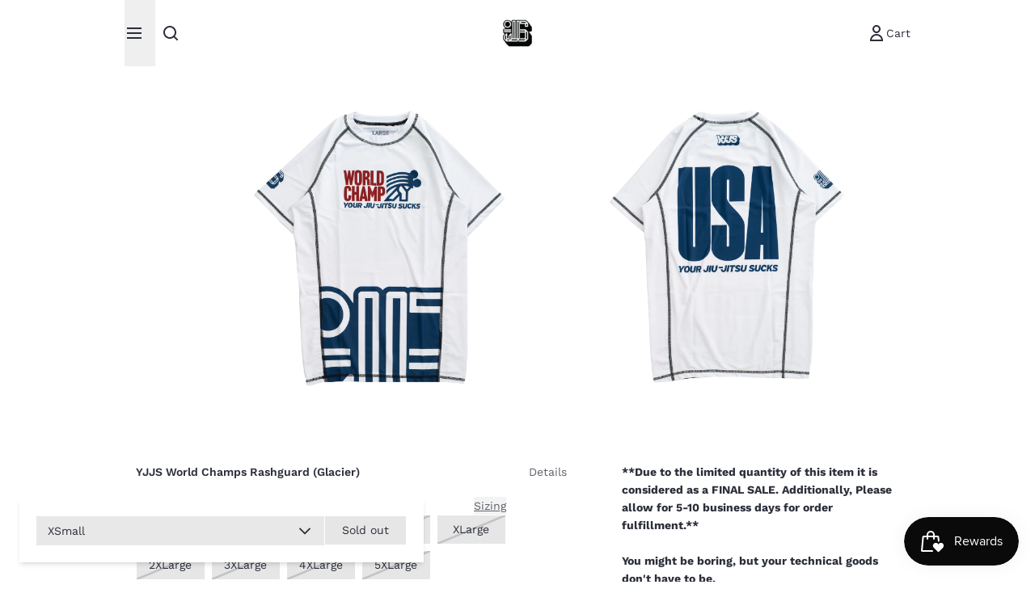

--- FILE ---
content_type: text/html; charset=utf-8
request_url: https://yourjiujitsusucks.com/products/yjjs-world-champs-rashguard-glacier
body_size: 39811
content:
<!doctype html>
<html
  class="min-h-[100vh]"
  lang="en"
  x-data="app()"
  x-init="
    updateCart(false);
    handleSharedCart();
    handleSharedDiscount();
    initAnimationObserver();
    initPopstate();
    header_color = header_overlay_color;
    header_border = header_overlay_border;
  "
>
  <head>

               <script type='text/javascript'>var easylockdownLocationDisabled = true;</script> <script type='text/javascript' src='//yourjiujitsusucks.com/apps/easylockdown/easylockdown-1.0.8.min.js' data-no-instant></script> <script type='text/javascript'>if( typeof InstantClick == 'object' ) easylockdown.clearData();</script> <style type="text/css">#easylockdown-password-form{padding:30px 0;text-align:center}#easylockdown-wrapper,.easylockdown-form-holder{display:inline-block}#easylockdown-password{vertical-align:top;margin-bottom:16px;padding:8px 15px;line-height:1.2em;outline:0;box-shadow:none}#easylockdown-password-error{display:none;color:#fb8077;text-align:left}#easylockdown-password-error.easylockdown-error{border:1px solid #fb8077}#easylockdown-password-form-button:not(.easylockdown-native-styles){vertical-align:top;display:inline-block!important;height:auto!important;padding:8px 15px;background:#777;border-radius:3px;color:#fff!important;line-height:1.2em;text-decoration:none!important}.easylockdown-instantclick-fix,.easylockdown-item-selector{position:absolute;z-index:-999;display:none;height:0;width:0;font-size:0;line-height:0}.easylockdown-collection-item[data-eld-loc-can],.easylockdown-item-selector+*,.easylockdown-item[data-eld-loc-can]{display:none}.easylockdown404-content-container{padding:50px;text-align:center}.easylockdown404-title-holder .easylockdown-title-404{display:block;margin:0 0 1rem;font-size:2rem;line-height:2.5rem}</style> 




















<script type='text/javascript'>
  if( typeof easylockdown == 'object' ) {
    easylockdown.localeRootUrl = '';
    easylockdown.routerByLocation(); 

    easylockdown.onReady(function(e){
      easylockdown.hideAllLinks();
    });
  }
</script>
    
    <!-- snippets/theme__meta.liquid -->






<title>
  YJJS World Champs Rashguard (Glacier)
  ·
  Your Jiu Jitsu Sucks
</title>
<link href="https://yourjiujitsusucks.com/products/yjjs-world-champs-rashguard-glacier" rel="canonical">
<meta charset="utf-8">
<meta name="viewport" content="width=device-width, initial-scale=1, maximum-scale=5">



<meta name="msapplication-TileColor" content="#ffffff">
<meta name="theme-color" content="">
<meta name="description" content="**Due to the limited quantity of this item it is considered as a FINAL SALE. Additionally, Please allow for 5-10 business days for order fulfillment.**You might be boring, but your technical goods don&amp;#39;t have to be. Details:-+8 arm bar defense -Dye sublimation graphics never crack, fade, or peel-YJJS design details thro">


<meta property="og:url" content="https://yourjiujitsusucks.com/products/yjjs-world-champs-rashguard-glacier">
<meta property="og:site_name" content="Your Jiu Jitsu Sucks">
<meta property="og:type" content="product">
<meta property="og:title" content="YJJS World Champs Rashguard (Glacier)">
<meta property="og:description" content="**Due to the limited quantity of this item it is considered as a FINAL SALE. Additionally, Please allow for 5-10 business days for order fulfillment.**You might be boring, but your technical goods don&amp;#39;t have to be. Details:-+8 arm bar defense -Dye sublimation graphics never crack, fade, or peel-YJJS design details thro">

  <meta property="og:image" content="http://yourjiujitsusucks.com/cdn/shop/files/WC-RG-FRONT.png?v=1722563822&width=900">
  <meta property="og:image:secure_url" content="https://yourjiujitsusucks.com/cdn/shop/files/WC-RG-FRONT.png?v=1722563822&width=900">
  <meta property="og:image:width" content="2016">
  <meta property="og:image:height" content="2016">


  <meta property="og:price:amount" content="65.00">
  <meta property="og:price:currency" content="USD">



<meta name="twitter:title" content="YJJS World Champs Rashguard (Glacier)">
<meta name="twitter:site" content="">
<meta name="twitter:description" content="**Due to the limited quantity of this item it is considered as a FINAL SALE. Additionally, Please allow for 5-10 business days for order fulfillment.**You might be boring, but your technical goods don&amp;#39;t have to be. Details:-+8 arm bar defense -Dye sublimation graphics never crack, fade, or peel-YJJS design details thro">
<meta name="twitter:card" content="summary_large_image">

  <meta name="twitter:image" content="https://yourjiujitsusucks.com/cdn/shop/files/WC-RG-FRONT.png?v=1722563822&width=900">



    
    
      <link rel="preconnect" href="https://fonts.shopifycdn.com" crossorigin>
    

    
    
<!-- snippets/theme__styles.liquid -->




  <link
    rel="preload"
    as="font"
    href="//yourjiujitsusucks.com/cdn/fonts/work_sans/worksans_n4.b7973b3d07d0ace13de1b1bea9c45759cdbe12cf.woff2"
    type="font/woff2"
    crossorigin
  >


  <link
    rel="preload"
    as="font"
    href="//yourjiujitsusucks.com/cdn/fonts/work_sans/worksans_n6.75811c3bd5161ea6e3ceb2d48ca889388f9bd5fe.woff2"
    type="font/woff2"
    crossorigin
  >


  <link
    rel="preload"
    as="font"
    href="//yourjiujitsusucks.com/cdn/fonts/work_sans/worksans_n4.b7973b3d07d0ace13de1b1bea9c45759cdbe12cf.woff2"
    type="font/woff2"
    crossorigin
  >



<noscript>
  <style>
    .js-animation.opacity-0 {
      opacity: 100 !important;
    }
    .js-animation.translate-y-4,
    .js-animation.translate-y-8 {
      transform: translateY(0) !important;
    }
    .js-image {
      opacity: 100 !important;
    }
    .js-picture {
      animation: none !important;
      opacity: 1 !important;
      filter: blur(0) !important;
      transform: scale(1) !important;
    }
    .no-js--hide {
      display: none !important;
    }
    .no-js--block {
      display: block !important;
    }
  </style>
</noscript>





<style data-shopify>
  @font-face {
  font-family: "Work Sans";
  font-weight: 400;
  font-style: normal;
  font-display: swap;
  src: url("//yourjiujitsusucks.com/cdn/fonts/work_sans/worksans_n4.b7973b3d07d0ace13de1b1bea9c45759cdbe12cf.woff2") format("woff2"),
       url("//yourjiujitsusucks.com/cdn/fonts/work_sans/worksans_n4.cf5ceb1e6d373a9505e637c1aff0a71d0959556d.woff") format("woff");
}

  @font-face {
  font-family: "Work Sans";
  font-weight: 700;
  font-style: normal;
  font-display: swap;
  src: url("//yourjiujitsusucks.com/cdn/fonts/work_sans/worksans_n7.e2cf5bd8f2c7e9d30c030f9ea8eafc69f5a92f7b.woff2") format("woff2"),
       url("//yourjiujitsusucks.com/cdn/fonts/work_sans/worksans_n7.20f1c80359e7f7b4327b81543e1acb5c32cd03cd.woff") format("woff");
}

  @font-face {
  font-family: "Work Sans";
  font-weight: 400;
  font-style: italic;
  font-display: swap;
  src: url("//yourjiujitsusucks.com/cdn/fonts/work_sans/worksans_i4.16ff51e3e71fc1d09ff97b9ff9ccacbeeb384ec4.woff2") format("woff2"),
       url("//yourjiujitsusucks.com/cdn/fonts/work_sans/worksans_i4.ed4a1418cba5b7f04f79e4d5c8a5f1a6bd34f23b.woff") format("woff");
}

  @font-face {
  font-family: "Work Sans";
  font-weight: 600;
  font-style: normal;
  font-display: swap;
  src: url("//yourjiujitsusucks.com/cdn/fonts/work_sans/worksans_n6.75811c3bd5161ea6e3ceb2d48ca889388f9bd5fe.woff2") format("woff2"),
       url("//yourjiujitsusucks.com/cdn/fonts/work_sans/worksans_n6.defcf26f28f3fa3df4555714d3f2e0f1217d7772.woff") format("woff");
}

  @font-face {
  font-family: "Work Sans";
  font-weight: 400;
  font-style: normal;
  font-display: swap;
  src: url("//yourjiujitsusucks.com/cdn/fonts/work_sans/worksans_n4.b7973b3d07d0ace13de1b1bea9c45759cdbe12cf.woff2") format("woff2"),
       url("//yourjiujitsusucks.com/cdn/fonts/work_sans/worksans_n4.cf5ceb1e6d373a9505e637c1aff0a71d0959556d.woff") format("woff");
}

  

  :root {
    --color__background-body: #ffffff;

    --color__text-light: #2c2f3a;
    --color__text-dark: #ffffff;
    --color__text-link: #da2121;

    --color__background-overlay-1: #e6e6e6;
    --color__background-overlay-2: #b3b3b3;
    --color__background-overlay-3: #808080;
    --color__background-shade-1: rgba(230, 230, 230, 0.2);
    --color__background-shade-2: rgba(179, 179, 179, 0.3);
    --color__background-shade-3: rgba(128, 128, 128, 0.4);
    --color__background-unshade-1: rgba(230, 230, 230, 0.4);
    --color__background-unshade-2: rgba(204, 204, 204, 0.6);
    --color__background-unshade-3: rgba(179, 179, 179, 0.8);

    --color__border-divider-1: rgba(179, 179, 179, 0.3);
    --color__border-divider-2: rgba(179, 179, 179, 0.6);
    --color__border-divider-3: rgba(179, 179, 179, 0.8);
    --color__border-selected-1: rgba(102, 102, 102, 0.6);
    --color__border-selected-2: rgba(102, 102, 102, 0.8);

    --color__background-primary: #da2121;
    --color__foreground-primary: #faf9f9;

    --color__background-secondary: #2c2f3a;
    --color__foreground-secondary: #ffffff;

    --color__background-tertiary: #bcc5e4;
    --color__foreground-tertiary: #2c2f3a;

    --color__background-neutral: #ffffff;
    --color__foregound-neutral: #2c2f3a;

    --color__background-plain: #e6e6e6;
    --color__foreground-plain: #2c2f3a;

    --color__border-primary: #e44a4a;
    --color__border-secondary: #424757;
    --color__border-tertiary: #e0e4f3;
    --color__border-neutral: #ffffff;
    --color__border-plain: #ffffff;

    --sizes__border-button-radius: 0px;
    --sizes__border-input-radius: 0px;
    
      --sizes__border-textarea-radius: 0px;
    
    --sizes__border-element-radius: 0px;

    --sizes__border-button-width: 1px;
    --sizes__border-element-width: 1px;

    
      --sizes__border-input-width: 1px;
      --sizes__border-input-width-top: 1px;
      --sizes__border-input-width-left: 1px;
      --sizes__border-input-width-right: 1px;
      --sizes__border-input-width-bottom: 1px;
    

    
      --sizes__border-input-width: 0;
      --sizes__border-input-width-top: 0;
      --sizes__border-input-width-left: 0;
      --sizes__border-input-width-right: 0;
      --sizes__border-input-width-bottom: 0;
    

    --sizes__border-input-padding-left: 1rem;
    --sizes__border-input-padding-right: 1rem;

    

    

    --sizes__gap-width: 10px;

    --type__font-100: calc(var(--type__font-200) / 1.0);
    --type__font-200: calc(var(--type__font-300) / 1.0);
    --type__font-300: 14px;
    --type__font-400: calc(var(--type__font-300) * 1.0);
    --type__font-500: calc(var(--type__font-400) * 1.0);
    --type__font-600: calc(var(--type__font-500) * 1.0);
    --type__font-700: calc(var(--type__font-600) * 1.0);
    --type__font-800: calc(var(--type__font-700) * 1.0);
    --type__font-900: calc(var(--type__font-800) * 1.0);
    --type__font-1000: calc(var(--type__font-900) * 1.0);
    --type__font-1100: calc(var(--type__font-1000) * 1.0);
    --type__font-1200: calc(var(--type__font-1100) * 1.0);

    --type__font-smaller: clamp(var(--type__font-100), 1vw + 0.5rem, var(--type__font-200));
    --type__font-small: clamp(var(--type__font-200), 1vw + 0.5rem, var(--type__font-300));
    --type__font-base: clamp(var(--type__font-300), 1vw + 0.5rem, var(--type__font-400));
    --type__font-big: clamp(var(--type__font-400), 1vw + 0.5rem, var(--type__font-500));
    --type__font-bigger: clamp(var(--type__font-500), 1vw + 0.5rem, var(--type__font-600));
    --type__font-heading-1: clamp(var(--type__font-800), 4vw + 0.5rem, var(--type__font-1100));
    --type__font-heading-2: clamp(var(--type__font-700), 4vw + 0.5rem, var(--type__font-1000));
    --type__font-heading-3: clamp(var(--type__font-600), 4vw + 0.5rem, var(--type__font-900));
    --type__font-heading-4: clamp(var(--type__font-500), 4vw + 0.5rem, var(--type__font-700));
    --type__font-heading-5: clamp(var(--type__font-400), 4vw + 0.5rem, var(--type__font-600));
    --type__font-heading-6: clamp(var(--type__font-300), 4vw + 0.5rem, var(--type__font-500));

    
      --type__font-heading-line: 1.625;
    

    --spacing__font-smaller: calc(var(--type__font-smaller) * 1.625);
    --spacing__font-small: calc(var(--type__font-small) * 1.625);
    --spacing__font-base: calc(var(--type__font-base) * 1.625);
    --spacing__font-big: calc(var(--type__font-big) * 1.625);
    --spacing__font-bigger: calc(var(--type__font-bigger) * 1.625);

    --type__font-body-family: "Work Sans", sans-serif;
    --type__font-body-style: normal;
    --type__font-body-weight: 400;
    --type__font-header-family: "Work Sans", sans-serif;
    --type__font-header-style: normal;
    --type__font-header-weight: 600;
    --type__font-nav-family: "Work Sans", sans-serif;
    --type__font-nav-style: normal;
    --type__font-nav-weight: 400;
    --type__heading-capiliziation: ;
    --type__nav-capiliziation: ;
    --type__button-capiliziation: ;

    --inputs__border: rgba(179, 179, 179, 0.3);
    --inputs__background: rgba(179, 179, 179, 0.3);
    --inputs__text: ;
  }

  /* Banner overlaps */
  .banner--overlap {
    margin-top: -90px;
  }
  .banner--overlap-content {
    padding-top: 90px;
  }
  .section--overlap {
    margin-top: -90px;
  }
  @media (max-width: 767px) {
    .banner--overlap {
      margin-top: -115px;
    }
    .banner--overlap-content {
      padding-top: 115px;
    }
    .section--overlap {
      margin-top: -115px;
    }
  }

  /* Banner heights */
  .banner--h-xl {
    height: calc(100svh - 90px);
  }
  .banner--h-l {
    height: calc(90svh - 90px);
  }
  @media (max-width: 767px) {
    .banner--h-xl {
      height: calc(100svh - 115px);
    }
    .banner--h-l {
      height: calc(90svh - 115px);
    }
  }

  /* Animate css classes */
  

  /* Shopify accelerated checkout */
  shopify-accelerated-checkout {
    --shopify-accelerated-checkout-button-border-radius: 0px;
    --shopify-accelerated-checkout-skeleton-background-color: #2c2f3a;
    --shopify-accelerated-checkout-button-block-size: 44px;
  }
  shopify-accelerated-checkout-cart {
    --shopify-accelerated-checkout-button-border-radius: 0px;
    --shopify-accelerated-checkout-inline-alignment: flex-start;
    --shopify-accelerated-checkout-row-gap: 1rem;
    --shopify-accelerated-checkout-skeleton-background-color: #f0f0f0;
  }
</style>

    


  <link href="//yourjiujitsusucks.com/cdn/shop/t/18/assets/styles-DFgxpin4.css" rel="stylesheet" type="text/css" media="all" />


    <script>window.performance && window.performance.mark && window.performance.mark('shopify.content_for_header.start');</script><meta name="facebook-domain-verification" content="zwtgup5hde9rgu166bbnz6ya7fpsj3">
<meta id="shopify-digital-wallet" name="shopify-digital-wallet" content="/57226395820/digital_wallets/dialog">
<meta name="shopify-checkout-api-token" content="35f59ce8e59d77a77261a58fd6bdf849">
<link rel="alternate" type="application/json+oembed" href="https://yourjiujitsusucks.com/products/yjjs-world-champs-rashguard-glacier.oembed">
<script async="async" src="/checkouts/internal/preloads.js?locale=en-US"></script>
<link rel="preconnect" href="https://shop.app" crossorigin="anonymous">
<script async="async" src="https://shop.app/checkouts/internal/preloads.js?locale=en-US&shop_id=57226395820" crossorigin="anonymous"></script>
<script id="apple-pay-shop-capabilities" type="application/json">{"shopId":57226395820,"countryCode":"US","currencyCode":"USD","merchantCapabilities":["supports3DS"],"merchantId":"gid:\/\/shopify\/Shop\/57226395820","merchantName":"Your Jiu Jitsu Sucks","requiredBillingContactFields":["postalAddress","email"],"requiredShippingContactFields":["postalAddress","email"],"shippingType":"shipping","supportedNetworks":["visa","masterCard","amex","discover","elo","jcb"],"total":{"type":"pending","label":"Your Jiu Jitsu Sucks","amount":"1.00"},"shopifyPaymentsEnabled":true,"supportsSubscriptions":true}</script>
<script id="shopify-features" type="application/json">{"accessToken":"35f59ce8e59d77a77261a58fd6bdf849","betas":["rich-media-storefront-analytics"],"domain":"yourjiujitsusucks.com","predictiveSearch":true,"shopId":57226395820,"locale":"en"}</script>
<script>var Shopify = Shopify || {};
Shopify.shop = "your-jiu-jitsu-sucks.myshopify.com";
Shopify.locale = "en";
Shopify.currency = {"active":"USD","rate":"1.0"};
Shopify.country = "US";
Shopify.theme = {"name":"Updated copy of Saga","id":148560347308,"schema_name":"Space","schema_version":"2.2.1","theme_store_id":2659,"role":"main"};
Shopify.theme.handle = "null";
Shopify.theme.style = {"id":null,"handle":null};
Shopify.cdnHost = "yourjiujitsusucks.com/cdn";
Shopify.routes = Shopify.routes || {};
Shopify.routes.root = "/";</script>
<script type="module">!function(o){(o.Shopify=o.Shopify||{}).modules=!0}(window);</script>
<script>!function(o){function n(){var o=[];function n(){o.push(Array.prototype.slice.apply(arguments))}return n.q=o,n}var t=o.Shopify=o.Shopify||{};t.loadFeatures=n(),t.autoloadFeatures=n()}(window);</script>
<script>
  window.ShopifyPay = window.ShopifyPay || {};
  window.ShopifyPay.apiHost = "shop.app\/pay";
  window.ShopifyPay.redirectState = null;
</script>
<script id="shop-js-analytics" type="application/json">{"pageType":"product"}</script>
<script defer="defer" async type="module" src="//yourjiujitsusucks.com/cdn/shopifycloud/shop-js/modules/v2/client.init-shop-cart-sync_BT-GjEfc.en.esm.js"></script>
<script defer="defer" async type="module" src="//yourjiujitsusucks.com/cdn/shopifycloud/shop-js/modules/v2/chunk.common_D58fp_Oc.esm.js"></script>
<script defer="defer" async type="module" src="//yourjiujitsusucks.com/cdn/shopifycloud/shop-js/modules/v2/chunk.modal_xMitdFEc.esm.js"></script>
<script type="module">
  await import("//yourjiujitsusucks.com/cdn/shopifycloud/shop-js/modules/v2/client.init-shop-cart-sync_BT-GjEfc.en.esm.js");
await import("//yourjiujitsusucks.com/cdn/shopifycloud/shop-js/modules/v2/chunk.common_D58fp_Oc.esm.js");
await import("//yourjiujitsusucks.com/cdn/shopifycloud/shop-js/modules/v2/chunk.modal_xMitdFEc.esm.js");

  window.Shopify.SignInWithShop?.initShopCartSync?.({"fedCMEnabled":true,"windoidEnabled":true});

</script>
<script>
  window.Shopify = window.Shopify || {};
  if (!window.Shopify.featureAssets) window.Shopify.featureAssets = {};
  window.Shopify.featureAssets['shop-js'] = {"shop-cart-sync":["modules/v2/client.shop-cart-sync_DZOKe7Ll.en.esm.js","modules/v2/chunk.common_D58fp_Oc.esm.js","modules/v2/chunk.modal_xMitdFEc.esm.js"],"init-fed-cm":["modules/v2/client.init-fed-cm_B6oLuCjv.en.esm.js","modules/v2/chunk.common_D58fp_Oc.esm.js","modules/v2/chunk.modal_xMitdFEc.esm.js"],"shop-cash-offers":["modules/v2/client.shop-cash-offers_D2sdYoxE.en.esm.js","modules/v2/chunk.common_D58fp_Oc.esm.js","modules/v2/chunk.modal_xMitdFEc.esm.js"],"shop-login-button":["modules/v2/client.shop-login-button_QeVjl5Y3.en.esm.js","modules/v2/chunk.common_D58fp_Oc.esm.js","modules/v2/chunk.modal_xMitdFEc.esm.js"],"pay-button":["modules/v2/client.pay-button_DXTOsIq6.en.esm.js","modules/v2/chunk.common_D58fp_Oc.esm.js","modules/v2/chunk.modal_xMitdFEc.esm.js"],"shop-button":["modules/v2/client.shop-button_DQZHx9pm.en.esm.js","modules/v2/chunk.common_D58fp_Oc.esm.js","modules/v2/chunk.modal_xMitdFEc.esm.js"],"avatar":["modules/v2/client.avatar_BTnouDA3.en.esm.js"],"init-windoid":["modules/v2/client.init-windoid_CR1B-cfM.en.esm.js","modules/v2/chunk.common_D58fp_Oc.esm.js","modules/v2/chunk.modal_xMitdFEc.esm.js"],"init-shop-for-new-customer-accounts":["modules/v2/client.init-shop-for-new-customer-accounts_C_vY_xzh.en.esm.js","modules/v2/client.shop-login-button_QeVjl5Y3.en.esm.js","modules/v2/chunk.common_D58fp_Oc.esm.js","modules/v2/chunk.modal_xMitdFEc.esm.js"],"init-shop-email-lookup-coordinator":["modules/v2/client.init-shop-email-lookup-coordinator_BI7n9ZSv.en.esm.js","modules/v2/chunk.common_D58fp_Oc.esm.js","modules/v2/chunk.modal_xMitdFEc.esm.js"],"init-shop-cart-sync":["modules/v2/client.init-shop-cart-sync_BT-GjEfc.en.esm.js","modules/v2/chunk.common_D58fp_Oc.esm.js","modules/v2/chunk.modal_xMitdFEc.esm.js"],"shop-toast-manager":["modules/v2/client.shop-toast-manager_DiYdP3xc.en.esm.js","modules/v2/chunk.common_D58fp_Oc.esm.js","modules/v2/chunk.modal_xMitdFEc.esm.js"],"init-customer-accounts":["modules/v2/client.init-customer-accounts_D9ZNqS-Q.en.esm.js","modules/v2/client.shop-login-button_QeVjl5Y3.en.esm.js","modules/v2/chunk.common_D58fp_Oc.esm.js","modules/v2/chunk.modal_xMitdFEc.esm.js"],"init-customer-accounts-sign-up":["modules/v2/client.init-customer-accounts-sign-up_iGw4briv.en.esm.js","modules/v2/client.shop-login-button_QeVjl5Y3.en.esm.js","modules/v2/chunk.common_D58fp_Oc.esm.js","modules/v2/chunk.modal_xMitdFEc.esm.js"],"shop-follow-button":["modules/v2/client.shop-follow-button_CqMgW2wH.en.esm.js","modules/v2/chunk.common_D58fp_Oc.esm.js","modules/v2/chunk.modal_xMitdFEc.esm.js"],"checkout-modal":["modules/v2/client.checkout-modal_xHeaAweL.en.esm.js","modules/v2/chunk.common_D58fp_Oc.esm.js","modules/v2/chunk.modal_xMitdFEc.esm.js"],"shop-login":["modules/v2/client.shop-login_D91U-Q7h.en.esm.js","modules/v2/chunk.common_D58fp_Oc.esm.js","modules/v2/chunk.modal_xMitdFEc.esm.js"],"lead-capture":["modules/v2/client.lead-capture_BJmE1dJe.en.esm.js","modules/v2/chunk.common_D58fp_Oc.esm.js","modules/v2/chunk.modal_xMitdFEc.esm.js"],"payment-terms":["modules/v2/client.payment-terms_Ci9AEqFq.en.esm.js","modules/v2/chunk.common_D58fp_Oc.esm.js","modules/v2/chunk.modal_xMitdFEc.esm.js"]};
</script>
<script id="__st">var __st={"a":57226395820,"offset":-28800,"reqid":"d0c11d2c-e937-4822-b4ff-6dc6bf6978b6-1769142826","pageurl":"yourjiujitsusucks.com\/products\/yjjs-world-champs-rashguard-glacier","u":"a32176f6a72f","p":"product","rtyp":"product","rid":8025062506668};</script>
<script>window.ShopifyPaypalV4VisibilityTracking = true;</script>
<script id="captcha-bootstrap">!function(){'use strict';const t='contact',e='account',n='new_comment',o=[[t,t],['blogs',n],['comments',n],[t,'customer']],c=[[e,'customer_login'],[e,'guest_login'],[e,'recover_customer_password'],[e,'create_customer']],r=t=>t.map((([t,e])=>`form[action*='/${t}']:not([data-nocaptcha='true']) input[name='form_type'][value='${e}']`)).join(','),a=t=>()=>t?[...document.querySelectorAll(t)].map((t=>t.form)):[];function s(){const t=[...o],e=r(t);return a(e)}const i='password',u='form_key',d=['recaptcha-v3-token','g-recaptcha-response','h-captcha-response',i],f=()=>{try{return window.sessionStorage}catch{return}},m='__shopify_v',_=t=>t.elements[u];function p(t,e,n=!1){try{const o=window.sessionStorage,c=JSON.parse(o.getItem(e)),{data:r}=function(t){const{data:e,action:n}=t;return t[m]||n?{data:e,action:n}:{data:t,action:n}}(c);for(const[e,n]of Object.entries(r))t.elements[e]&&(t.elements[e].value=n);n&&o.removeItem(e)}catch(o){console.error('form repopulation failed',{error:o})}}const l='form_type',E='cptcha';function T(t){t.dataset[E]=!0}const w=window,h=w.document,L='Shopify',v='ce_forms',y='captcha';let A=!1;((t,e)=>{const n=(g='f06e6c50-85a8-45c8-87d0-21a2b65856fe',I='https://cdn.shopify.com/shopifycloud/storefront-forms-hcaptcha/ce_storefront_forms_captcha_hcaptcha.v1.5.2.iife.js',D={infoText:'Protected by hCaptcha',privacyText:'Privacy',termsText:'Terms'},(t,e,n)=>{const o=w[L][v],c=o.bindForm;if(c)return c(t,g,e,D).then(n);var r;o.q.push([[t,g,e,D],n]),r=I,A||(h.body.append(Object.assign(h.createElement('script'),{id:'captcha-provider',async:!0,src:r})),A=!0)});var g,I,D;w[L]=w[L]||{},w[L][v]=w[L][v]||{},w[L][v].q=[],w[L][y]=w[L][y]||{},w[L][y].protect=function(t,e){n(t,void 0,e),T(t)},Object.freeze(w[L][y]),function(t,e,n,w,h,L){const[v,y,A,g]=function(t,e,n){const i=e?o:[],u=t?c:[],d=[...i,...u],f=r(d),m=r(i),_=r(d.filter((([t,e])=>n.includes(e))));return[a(f),a(m),a(_),s()]}(w,h,L),I=t=>{const e=t.target;return e instanceof HTMLFormElement?e:e&&e.form},D=t=>v().includes(t);t.addEventListener('submit',(t=>{const e=I(t);if(!e)return;const n=D(e)&&!e.dataset.hcaptchaBound&&!e.dataset.recaptchaBound,o=_(e),c=g().includes(e)&&(!o||!o.value);(n||c)&&t.preventDefault(),c&&!n&&(function(t){try{if(!f())return;!function(t){const e=f();if(!e)return;const n=_(t);if(!n)return;const o=n.value;o&&e.removeItem(o)}(t);const e=Array.from(Array(32),(()=>Math.random().toString(36)[2])).join('');!function(t,e){_(t)||t.append(Object.assign(document.createElement('input'),{type:'hidden',name:u})),t.elements[u].value=e}(t,e),function(t,e){const n=f();if(!n)return;const o=[...t.querySelectorAll(`input[type='${i}']`)].map((({name:t})=>t)),c=[...d,...o],r={};for(const[a,s]of new FormData(t).entries())c.includes(a)||(r[a]=s);n.setItem(e,JSON.stringify({[m]:1,action:t.action,data:r}))}(t,e)}catch(e){console.error('failed to persist form',e)}}(e),e.submit())}));const S=(t,e)=>{t&&!t.dataset[E]&&(n(t,e.some((e=>e===t))),T(t))};for(const o of['focusin','change'])t.addEventListener(o,(t=>{const e=I(t);D(e)&&S(e,y())}));const B=e.get('form_key'),M=e.get(l),P=B&&M;t.addEventListener('DOMContentLoaded',(()=>{const t=y();if(P)for(const e of t)e.elements[l].value===M&&p(e,B);[...new Set([...A(),...v().filter((t=>'true'===t.dataset.shopifyCaptcha))])].forEach((e=>S(e,t)))}))}(h,new URLSearchParams(w.location.search),n,t,e,['guest_login'])})(!0,!0)}();</script>
<script integrity="sha256-4kQ18oKyAcykRKYeNunJcIwy7WH5gtpwJnB7kiuLZ1E=" data-source-attribution="shopify.loadfeatures" defer="defer" src="//yourjiujitsusucks.com/cdn/shopifycloud/storefront/assets/storefront/load_feature-a0a9edcb.js" crossorigin="anonymous"></script>
<script crossorigin="anonymous" defer="defer" src="//yourjiujitsusucks.com/cdn/shopifycloud/storefront/assets/shopify_pay/storefront-65b4c6d7.js?v=20250812"></script>
<script data-source-attribution="shopify.dynamic_checkout.dynamic.init">var Shopify=Shopify||{};Shopify.PaymentButton=Shopify.PaymentButton||{isStorefrontPortableWallets:!0,init:function(){window.Shopify.PaymentButton.init=function(){};var t=document.createElement("script");t.src="https://yourjiujitsusucks.com/cdn/shopifycloud/portable-wallets/latest/portable-wallets.en.js",t.type="module",document.head.appendChild(t)}};
</script>
<script data-source-attribution="shopify.dynamic_checkout.buyer_consent">
  function portableWalletsHideBuyerConsent(e){var t=document.getElementById("shopify-buyer-consent"),n=document.getElementById("shopify-subscription-policy-button");t&&n&&(t.classList.add("hidden"),t.setAttribute("aria-hidden","true"),n.removeEventListener("click",e))}function portableWalletsShowBuyerConsent(e){var t=document.getElementById("shopify-buyer-consent"),n=document.getElementById("shopify-subscription-policy-button");t&&n&&(t.classList.remove("hidden"),t.removeAttribute("aria-hidden"),n.addEventListener("click",e))}window.Shopify?.PaymentButton&&(window.Shopify.PaymentButton.hideBuyerConsent=portableWalletsHideBuyerConsent,window.Shopify.PaymentButton.showBuyerConsent=portableWalletsShowBuyerConsent);
</script>
<script data-source-attribution="shopify.dynamic_checkout.cart.bootstrap">document.addEventListener("DOMContentLoaded",(function(){function t(){return document.querySelector("shopify-accelerated-checkout-cart, shopify-accelerated-checkout")}if(t())Shopify.PaymentButton.init();else{new MutationObserver((function(e,n){t()&&(Shopify.PaymentButton.init(),n.disconnect())})).observe(document.body,{childList:!0,subtree:!0})}}));
</script>
<link id="shopify-accelerated-checkout-styles" rel="stylesheet" media="screen" href="https://yourjiujitsusucks.com/cdn/shopifycloud/portable-wallets/latest/accelerated-checkout-backwards-compat.css" crossorigin="anonymous">
<style id="shopify-accelerated-checkout-cart">
        #shopify-buyer-consent {
  margin-top: 1em;
  display: inline-block;
  width: 100%;
}

#shopify-buyer-consent.hidden {
  display: none;
}

#shopify-subscription-policy-button {
  background: none;
  border: none;
  padding: 0;
  text-decoration: underline;
  font-size: inherit;
  cursor: pointer;
}

#shopify-subscription-policy-button::before {
  box-shadow: none;
}

      </style>

<script>window.performance && window.performance.mark && window.performance.mark('shopify.content_for_header.end');</script>

    
    <!-- snippets/theme__structured-data.liquid -->









  <meta itemprop="name" content="YJJS World Champs Rashguard (Glacier)">
  <meta itemprop="url" content="https://yourjiujitsusucks.com/products/yjjs-world-champs-rashguard-glacier">
  <meta itemprop="brand" content="Your Jiu Jitsu Sucks">
  <meta itemprop="image" content="https://yourjiujitsusucks.com/cdn/shop/files/WC-RG-FRONT.png?v=1722563822&width=900">
  <meta itemprop="description" content=" **Due to the limited quantity of this item it is considered as a FINAL SALE. Additionally, Please allow for 5-10 business days for order fulfillment.**You might be boring, but your technical goods don't have to be.
Details:-+8 arm bar defense -Dye sublimation graphics never crack, fade, or peel-YJJS design details throughout the fabric-Added side panels to allow for maximum movement-Contrast flatlock stitching for comfort-Moisture wickinMatt is 5' 10" and 165 lbs wearing a medium rashguard and medium shorts.
Notes to Consider:Please take your time to select your size.  All technical gear (DOGI, rashguards, and training shorts) are FINAL SALE.  We are all sized a little different.  While our size chart is correct there may be a slight variation from person to person.
ENJOY.">

  <script type="application/ld+json">
    {"@context":"http:\/\/schema.org\/","@id":"\/products\/yjjs-world-champs-rashguard-glacier#product","@type":"ProductGroup","brand":{"@type":"Brand","name":"Your Jiu Jitsu Sucks"},"category":"Technical Garments","description":" **Due to the limited quantity of this item it is considered as a FINAL SALE. Additionally, Please allow for 5-10 business days for order fulfillment.**You might be boring, but your technical goods don't have to be.\nDetails:-+8 arm bar defense -Dye sublimation graphics never crack, fade, or peel-YJJS design details throughout the fabric-Added side panels to allow for maximum movement-Contrast flatlock stitching for comfort-Moisture wickinMatt is 5' 10\" and 165 lbs wearing a medium rashguard and medium shorts.\nNotes to Consider:Please take your time to select your size.  All technical gear (DOGI, rashguards, and training shorts) are FINAL SALE.  We are all sized a little different.  While our size chart is correct there may be a slight variation from person to person.\nENJOY.","hasVariant":[{"@id":"\/products\/yjjs-world-champs-rashguard-glacier?variant=43713669005484#variant","@type":"Product","image":"https:\/\/yourjiujitsusucks.com\/cdn\/shop\/files\/WC-RG-FRONT.png?v=1722563822\u0026width=1920","name":"YJJS World Champs Rashguard (Glacier) - XSmall","offers":{"@id":"\/products\/yjjs-world-champs-rashguard-glacier?variant=43713669005484#offer","@type":"Offer","availability":"http:\/\/schema.org\/OutOfStock","price":"65.00","priceCurrency":"USD","url":"https:\/\/yourjiujitsusucks.com\/products\/yjjs-world-champs-rashguard-glacier?variant=43713669005484"}},{"@id":"\/products\/yjjs-world-champs-rashguard-glacier?variant=43713669038252#variant","@type":"Product","image":"https:\/\/yourjiujitsusucks.com\/cdn\/shop\/files\/WC-RG-FRONT.png?v=1722563822\u0026width=1920","name":"YJJS World Champs Rashguard (Glacier) - Small","offers":{"@id":"\/products\/yjjs-world-champs-rashguard-glacier?variant=43713669038252#offer","@type":"Offer","availability":"http:\/\/schema.org\/OutOfStock","price":"65.00","priceCurrency":"USD","url":"https:\/\/yourjiujitsusucks.com\/products\/yjjs-world-champs-rashguard-glacier?variant=43713669038252"}},{"@id":"\/products\/yjjs-world-champs-rashguard-glacier?variant=43713669071020#variant","@type":"Product","image":"https:\/\/yourjiujitsusucks.com\/cdn\/shop\/files\/WC-RG-FRONT.png?v=1722563822\u0026width=1920","name":"YJJS World Champs Rashguard (Glacier) - Medium","offers":{"@id":"\/products\/yjjs-world-champs-rashguard-glacier?variant=43713669071020#offer","@type":"Offer","availability":"http:\/\/schema.org\/OutOfStock","price":"65.00","priceCurrency":"USD","url":"https:\/\/yourjiujitsusucks.com\/products\/yjjs-world-champs-rashguard-glacier?variant=43713669071020"}},{"@id":"\/products\/yjjs-world-champs-rashguard-glacier?variant=43713669103788#variant","@type":"Product","image":"https:\/\/yourjiujitsusucks.com\/cdn\/shop\/files\/WC-RG-FRONT.png?v=1722563822\u0026width=1920","name":"YJJS World Champs Rashguard (Glacier) - Large","offers":{"@id":"\/products\/yjjs-world-champs-rashguard-glacier?variant=43713669103788#offer","@type":"Offer","availability":"http:\/\/schema.org\/OutOfStock","price":"65.00","priceCurrency":"USD","url":"https:\/\/yourjiujitsusucks.com\/products\/yjjs-world-champs-rashguard-glacier?variant=43713669103788"}},{"@id":"\/products\/yjjs-world-champs-rashguard-glacier?variant=43713669136556#variant","@type":"Product","image":"https:\/\/yourjiujitsusucks.com\/cdn\/shop\/files\/WC-RG-FRONT.png?v=1722563822\u0026width=1920","name":"YJJS World Champs Rashguard (Glacier) - XLarge","offers":{"@id":"\/products\/yjjs-world-champs-rashguard-glacier?variant=43713669136556#offer","@type":"Offer","availability":"http:\/\/schema.org\/OutOfStock","price":"65.00","priceCurrency":"USD","url":"https:\/\/yourjiujitsusucks.com\/products\/yjjs-world-champs-rashguard-glacier?variant=43713669136556"}},{"@id":"\/products\/yjjs-world-champs-rashguard-glacier?variant=43713669169324#variant","@type":"Product","image":"https:\/\/yourjiujitsusucks.com\/cdn\/shop\/files\/WC-RG-FRONT.png?v=1722563822\u0026width=1920","name":"YJJS World Champs Rashguard (Glacier) - 2XLarge","offers":{"@id":"\/products\/yjjs-world-champs-rashguard-glacier?variant=43713669169324#offer","@type":"Offer","availability":"http:\/\/schema.org\/OutOfStock","price":"65.00","priceCurrency":"USD","url":"https:\/\/yourjiujitsusucks.com\/products\/yjjs-world-champs-rashguard-glacier?variant=43713669169324"}},{"@id":"\/products\/yjjs-world-champs-rashguard-glacier?variant=43713669202092#variant","@type":"Product","image":"https:\/\/yourjiujitsusucks.com\/cdn\/shop\/files\/WC-RG-FRONT.png?v=1722563822\u0026width=1920","name":"YJJS World Champs Rashguard (Glacier) - 3XLarge","offers":{"@id":"\/products\/yjjs-world-champs-rashguard-glacier?variant=43713669202092#offer","@type":"Offer","availability":"http:\/\/schema.org\/OutOfStock","price":"65.00","priceCurrency":"USD","url":"https:\/\/yourjiujitsusucks.com\/products\/yjjs-world-champs-rashguard-glacier?variant=43713669202092"}},{"@id":"\/products\/yjjs-world-champs-rashguard-glacier?variant=43713669234860#variant","@type":"Product","image":"https:\/\/yourjiujitsusucks.com\/cdn\/shop\/files\/WC-RG-FRONT.png?v=1722563822\u0026width=1920","name":"YJJS World Champs Rashguard (Glacier) - 4XLarge","offers":{"@id":"\/products\/yjjs-world-champs-rashguard-glacier?variant=43713669234860#offer","@type":"Offer","availability":"http:\/\/schema.org\/OutOfStock","price":"65.00","priceCurrency":"USD","url":"https:\/\/yourjiujitsusucks.com\/products\/yjjs-world-champs-rashguard-glacier?variant=43713669234860"}},{"@id":"\/products\/yjjs-world-champs-rashguard-glacier?variant=43713669267628#variant","@type":"Product","image":"https:\/\/yourjiujitsusucks.com\/cdn\/shop\/files\/WC-RG-FRONT.png?v=1722563822\u0026width=1920","name":"YJJS World Champs Rashguard (Glacier) - 5XLarge","offers":{"@id":"\/products\/yjjs-world-champs-rashguard-glacier?variant=43713669267628#offer","@type":"Offer","availability":"http:\/\/schema.org\/OutOfStock","price":"65.00","priceCurrency":"USD","url":"https:\/\/yourjiujitsusucks.com\/products\/yjjs-world-champs-rashguard-glacier?variant=43713669267628"}}],"name":"YJJS World Champs Rashguard (Glacier)","productGroupID":"8025062506668","url":"https:\/\/yourjiujitsusucks.com\/products\/yjjs-world-champs-rashguard-glacier"}
  </script>

  <script type="application/ld+json">
    {
      "@context": "https://schema.org",
      "@type": "BreadcrumbList",
      "itemListElement": [
        {
          "@type": "ListItem",
          "position": 1,
          "name": "Home",
          "item": "https://yourjiujitsusucks.com"
        },
        {
          "@type": "ListItem",
          "position": 2,
          "name": "Categories",
          "item": "https://yourjiujitsusucks.com/collections"
        },
        {
          "@type": "ListItem",
          "position": 3,
          "name": "Products",
          "item": "https://yourjiujitsusucks.com/collections/all"
        },
        {
          "@type": "ListItem",
          "position": 4,
          "name": "YJJS World Champs Rashguard (Glacier)"
        }
      ]
    }
  </script>




  <script src="https://cdn.shopify.com/extensions/019be689-f1ac-7abc-a55f-651cfc8c6699/smile-io-273/assets/smile-loader.js" type="text/javascript" defer="defer"></script>
<link href="https://monorail-edge.shopifysvc.com" rel="dns-prefetch">
<script>(function(){if ("sendBeacon" in navigator && "performance" in window) {try {var session_token_from_headers = performance.getEntriesByType('navigation')[0].serverTiming.find(x => x.name == '_s').description;} catch {var session_token_from_headers = undefined;}var session_cookie_matches = document.cookie.match(/_shopify_s=([^;]*)/);var session_token_from_cookie = session_cookie_matches && session_cookie_matches.length === 2 ? session_cookie_matches[1] : "";var session_token = session_token_from_headers || session_token_from_cookie || "";function handle_abandonment_event(e) {var entries = performance.getEntries().filter(function(entry) {return /monorail-edge.shopifysvc.com/.test(entry.name);});if (!window.abandonment_tracked && entries.length === 0) {window.abandonment_tracked = true;var currentMs = Date.now();var navigation_start = performance.timing.navigationStart;var payload = {shop_id: 57226395820,url: window.location.href,navigation_start,duration: currentMs - navigation_start,session_token,page_type: "product"};window.navigator.sendBeacon("https://monorail-edge.shopifysvc.com/v1/produce", JSON.stringify({schema_id: "online_store_buyer_site_abandonment/1.1",payload: payload,metadata: {event_created_at_ms: currentMs,event_sent_at_ms: currentMs}}));}}window.addEventListener('pagehide', handle_abandonment_event);}}());</script>
<script id="web-pixels-manager-setup">(function e(e,d,r,n,o){if(void 0===o&&(o={}),!Boolean(null===(a=null===(i=window.Shopify)||void 0===i?void 0:i.analytics)||void 0===a?void 0:a.replayQueue)){var i,a;window.Shopify=window.Shopify||{};var t=window.Shopify;t.analytics=t.analytics||{};var s=t.analytics;s.replayQueue=[],s.publish=function(e,d,r){return s.replayQueue.push([e,d,r]),!0};try{self.performance.mark("wpm:start")}catch(e){}var l=function(){var e={modern:/Edge?\/(1{2}[4-9]|1[2-9]\d|[2-9]\d{2}|\d{4,})\.\d+(\.\d+|)|Firefox\/(1{2}[4-9]|1[2-9]\d|[2-9]\d{2}|\d{4,})\.\d+(\.\d+|)|Chrom(ium|e)\/(9{2}|\d{3,})\.\d+(\.\d+|)|(Maci|X1{2}).+ Version\/(15\.\d+|(1[6-9]|[2-9]\d|\d{3,})\.\d+)([,.]\d+|)( \(\w+\)|)( Mobile\/\w+|) Safari\/|Chrome.+OPR\/(9{2}|\d{3,})\.\d+\.\d+|(CPU[ +]OS|iPhone[ +]OS|CPU[ +]iPhone|CPU IPhone OS|CPU iPad OS)[ +]+(15[._]\d+|(1[6-9]|[2-9]\d|\d{3,})[._]\d+)([._]\d+|)|Android:?[ /-](13[3-9]|1[4-9]\d|[2-9]\d{2}|\d{4,})(\.\d+|)(\.\d+|)|Android.+Firefox\/(13[5-9]|1[4-9]\d|[2-9]\d{2}|\d{4,})\.\d+(\.\d+|)|Android.+Chrom(ium|e)\/(13[3-9]|1[4-9]\d|[2-9]\d{2}|\d{4,})\.\d+(\.\d+|)|SamsungBrowser\/([2-9]\d|\d{3,})\.\d+/,legacy:/Edge?\/(1[6-9]|[2-9]\d|\d{3,})\.\d+(\.\d+|)|Firefox\/(5[4-9]|[6-9]\d|\d{3,})\.\d+(\.\d+|)|Chrom(ium|e)\/(5[1-9]|[6-9]\d|\d{3,})\.\d+(\.\d+|)([\d.]+$|.*Safari\/(?![\d.]+ Edge\/[\d.]+$))|(Maci|X1{2}).+ Version\/(10\.\d+|(1[1-9]|[2-9]\d|\d{3,})\.\d+)([,.]\d+|)( \(\w+\)|)( Mobile\/\w+|) Safari\/|Chrome.+OPR\/(3[89]|[4-9]\d|\d{3,})\.\d+\.\d+|(CPU[ +]OS|iPhone[ +]OS|CPU[ +]iPhone|CPU IPhone OS|CPU iPad OS)[ +]+(10[._]\d+|(1[1-9]|[2-9]\d|\d{3,})[._]\d+)([._]\d+|)|Android:?[ /-](13[3-9]|1[4-9]\d|[2-9]\d{2}|\d{4,})(\.\d+|)(\.\d+|)|Mobile Safari.+OPR\/([89]\d|\d{3,})\.\d+\.\d+|Android.+Firefox\/(13[5-9]|1[4-9]\d|[2-9]\d{2}|\d{4,})\.\d+(\.\d+|)|Android.+Chrom(ium|e)\/(13[3-9]|1[4-9]\d|[2-9]\d{2}|\d{4,})\.\d+(\.\d+|)|Android.+(UC? ?Browser|UCWEB|U3)[ /]?(15\.([5-9]|\d{2,})|(1[6-9]|[2-9]\d|\d{3,})\.\d+)\.\d+|SamsungBrowser\/(5\.\d+|([6-9]|\d{2,})\.\d+)|Android.+MQ{2}Browser\/(14(\.(9|\d{2,})|)|(1[5-9]|[2-9]\d|\d{3,})(\.\d+|))(\.\d+|)|K[Aa][Ii]OS\/(3\.\d+|([4-9]|\d{2,})\.\d+)(\.\d+|)/},d=e.modern,r=e.legacy,n=navigator.userAgent;return n.match(d)?"modern":n.match(r)?"legacy":"unknown"}(),u="modern"===l?"modern":"legacy",c=(null!=n?n:{modern:"",legacy:""})[u],f=function(e){return[e.baseUrl,"/wpm","/b",e.hashVersion,"modern"===e.buildTarget?"m":"l",".js"].join("")}({baseUrl:d,hashVersion:r,buildTarget:u}),m=function(e){var d=e.version,r=e.bundleTarget,n=e.surface,o=e.pageUrl,i=e.monorailEndpoint;return{emit:function(e){var a=e.status,t=e.errorMsg,s=(new Date).getTime(),l=JSON.stringify({metadata:{event_sent_at_ms:s},events:[{schema_id:"web_pixels_manager_load/3.1",payload:{version:d,bundle_target:r,page_url:o,status:a,surface:n,error_msg:t},metadata:{event_created_at_ms:s}}]});if(!i)return console&&console.warn&&console.warn("[Web Pixels Manager] No Monorail endpoint provided, skipping logging."),!1;try{return self.navigator.sendBeacon.bind(self.navigator)(i,l)}catch(e){}var u=new XMLHttpRequest;try{return u.open("POST",i,!0),u.setRequestHeader("Content-Type","text/plain"),u.send(l),!0}catch(e){return console&&console.warn&&console.warn("[Web Pixels Manager] Got an unhandled error while logging to Monorail."),!1}}}}({version:r,bundleTarget:l,surface:e.surface,pageUrl:self.location.href,monorailEndpoint:e.monorailEndpoint});try{o.browserTarget=l,function(e){var d=e.src,r=e.async,n=void 0===r||r,o=e.onload,i=e.onerror,a=e.sri,t=e.scriptDataAttributes,s=void 0===t?{}:t,l=document.createElement("script"),u=document.querySelector("head"),c=document.querySelector("body");if(l.async=n,l.src=d,a&&(l.integrity=a,l.crossOrigin="anonymous"),s)for(var f in s)if(Object.prototype.hasOwnProperty.call(s,f))try{l.dataset[f]=s[f]}catch(e){}if(o&&l.addEventListener("load",o),i&&l.addEventListener("error",i),u)u.appendChild(l);else{if(!c)throw new Error("Did not find a head or body element to append the script");c.appendChild(l)}}({src:f,async:!0,onload:function(){if(!function(){var e,d;return Boolean(null===(d=null===(e=window.Shopify)||void 0===e?void 0:e.analytics)||void 0===d?void 0:d.initialized)}()){var d=window.webPixelsManager.init(e)||void 0;if(d){var r=window.Shopify.analytics;r.replayQueue.forEach((function(e){var r=e[0],n=e[1],o=e[2];d.publishCustomEvent(r,n,o)})),r.replayQueue=[],r.publish=d.publishCustomEvent,r.visitor=d.visitor,r.initialized=!0}}},onerror:function(){return m.emit({status:"failed",errorMsg:"".concat(f," has failed to load")})},sri:function(e){var d=/^sha384-[A-Za-z0-9+/=]+$/;return"string"==typeof e&&d.test(e)}(c)?c:"",scriptDataAttributes:o}),m.emit({status:"loading"})}catch(e){m.emit({status:"failed",errorMsg:(null==e?void 0:e.message)||"Unknown error"})}}})({shopId: 57226395820,storefrontBaseUrl: "https://yourjiujitsusucks.com",extensionsBaseUrl: "https://extensions.shopifycdn.com/cdn/shopifycloud/web-pixels-manager",monorailEndpoint: "https://monorail-edge.shopifysvc.com/unstable/produce_batch",surface: "storefront-renderer",enabledBetaFlags: ["2dca8a86"],webPixelsConfigList: [{"id":"1729495212","configuration":"{\"shopId\":\"36968\",\"domainStatus\":\"0\",\"domain\":\"yourjiujitsusucks.com\"}","eventPayloadVersion":"v1","runtimeContext":"STRICT","scriptVersion":"9d2986f51c34f692737a1a754ffa74df","type":"APP","apiClientId":5443297,"privacyPurposes":[],"dataSharingAdjustments":{"protectedCustomerApprovalScopes":["read_customer_address","read_customer_email","read_customer_name","read_customer_personal_data","read_customer_phone"]}},{"id":"shopify-app-pixel","configuration":"{}","eventPayloadVersion":"v1","runtimeContext":"STRICT","scriptVersion":"0450","apiClientId":"shopify-pixel","type":"APP","privacyPurposes":["ANALYTICS","MARKETING"]},{"id":"shopify-custom-pixel","eventPayloadVersion":"v1","runtimeContext":"LAX","scriptVersion":"0450","apiClientId":"shopify-pixel","type":"CUSTOM","privacyPurposes":["ANALYTICS","MARKETING"]}],isMerchantRequest: false,initData: {"shop":{"name":"Your Jiu Jitsu Sucks","paymentSettings":{"currencyCode":"USD"},"myshopifyDomain":"your-jiu-jitsu-sucks.myshopify.com","countryCode":"US","storefrontUrl":"https:\/\/yourjiujitsusucks.com"},"customer":null,"cart":null,"checkout":null,"productVariants":[{"price":{"amount":65.0,"currencyCode":"USD"},"product":{"title":"YJJS World Champs Rashguard (Glacier)","vendor":"Your Jiu Jitsu Sucks","id":"8025062506668","untranslatedTitle":"YJJS World Champs Rashguard (Glacier)","url":"\/products\/yjjs-world-champs-rashguard-glacier","type":"Technical Garments"},"id":"43713669005484","image":{"src":"\/\/yourjiujitsusucks.com\/cdn\/shop\/files\/WC-RG-FRONT.png?v=1722563822"},"sku":null,"title":"XSmall","untranslatedTitle":"XSmall"},{"price":{"amount":65.0,"currencyCode":"USD"},"product":{"title":"YJJS World Champs Rashguard (Glacier)","vendor":"Your Jiu Jitsu Sucks","id":"8025062506668","untranslatedTitle":"YJJS World Champs Rashguard (Glacier)","url":"\/products\/yjjs-world-champs-rashguard-glacier","type":"Technical Garments"},"id":"43713669038252","image":{"src":"\/\/yourjiujitsusucks.com\/cdn\/shop\/files\/WC-RG-FRONT.png?v=1722563822"},"sku":null,"title":"Small","untranslatedTitle":"Small"},{"price":{"amount":65.0,"currencyCode":"USD"},"product":{"title":"YJJS World Champs Rashguard (Glacier)","vendor":"Your Jiu Jitsu Sucks","id":"8025062506668","untranslatedTitle":"YJJS World Champs Rashguard (Glacier)","url":"\/products\/yjjs-world-champs-rashguard-glacier","type":"Technical Garments"},"id":"43713669071020","image":{"src":"\/\/yourjiujitsusucks.com\/cdn\/shop\/files\/WC-RG-FRONT.png?v=1722563822"},"sku":null,"title":"Medium","untranslatedTitle":"Medium"},{"price":{"amount":65.0,"currencyCode":"USD"},"product":{"title":"YJJS World Champs Rashguard (Glacier)","vendor":"Your Jiu Jitsu Sucks","id":"8025062506668","untranslatedTitle":"YJJS World Champs Rashguard (Glacier)","url":"\/products\/yjjs-world-champs-rashguard-glacier","type":"Technical Garments"},"id":"43713669103788","image":{"src":"\/\/yourjiujitsusucks.com\/cdn\/shop\/files\/WC-RG-FRONT.png?v=1722563822"},"sku":null,"title":"Large","untranslatedTitle":"Large"},{"price":{"amount":65.0,"currencyCode":"USD"},"product":{"title":"YJJS World Champs Rashguard (Glacier)","vendor":"Your Jiu Jitsu Sucks","id":"8025062506668","untranslatedTitle":"YJJS World Champs Rashguard (Glacier)","url":"\/products\/yjjs-world-champs-rashguard-glacier","type":"Technical Garments"},"id":"43713669136556","image":{"src":"\/\/yourjiujitsusucks.com\/cdn\/shop\/files\/WC-RG-FRONT.png?v=1722563822"},"sku":null,"title":"XLarge","untranslatedTitle":"XLarge"},{"price":{"amount":65.0,"currencyCode":"USD"},"product":{"title":"YJJS World Champs Rashguard (Glacier)","vendor":"Your Jiu Jitsu Sucks","id":"8025062506668","untranslatedTitle":"YJJS World Champs Rashguard (Glacier)","url":"\/products\/yjjs-world-champs-rashguard-glacier","type":"Technical Garments"},"id":"43713669169324","image":{"src":"\/\/yourjiujitsusucks.com\/cdn\/shop\/files\/WC-RG-FRONT.png?v=1722563822"},"sku":null,"title":"2XLarge","untranslatedTitle":"2XLarge"},{"price":{"amount":65.0,"currencyCode":"USD"},"product":{"title":"YJJS World Champs Rashguard (Glacier)","vendor":"Your Jiu Jitsu Sucks","id":"8025062506668","untranslatedTitle":"YJJS World Champs Rashguard (Glacier)","url":"\/products\/yjjs-world-champs-rashguard-glacier","type":"Technical Garments"},"id":"43713669202092","image":{"src":"\/\/yourjiujitsusucks.com\/cdn\/shop\/files\/WC-RG-FRONT.png?v=1722563822"},"sku":null,"title":"3XLarge","untranslatedTitle":"3XLarge"},{"price":{"amount":65.0,"currencyCode":"USD"},"product":{"title":"YJJS World Champs Rashguard (Glacier)","vendor":"Your Jiu Jitsu Sucks","id":"8025062506668","untranslatedTitle":"YJJS World Champs Rashguard (Glacier)","url":"\/products\/yjjs-world-champs-rashguard-glacier","type":"Technical Garments"},"id":"43713669234860","image":{"src":"\/\/yourjiujitsusucks.com\/cdn\/shop\/files\/WC-RG-FRONT.png?v=1722563822"},"sku":null,"title":"4XLarge","untranslatedTitle":"4XLarge"},{"price":{"amount":65.0,"currencyCode":"USD"},"product":{"title":"YJJS World Champs Rashguard (Glacier)","vendor":"Your Jiu Jitsu Sucks","id":"8025062506668","untranslatedTitle":"YJJS World Champs Rashguard (Glacier)","url":"\/products\/yjjs-world-champs-rashguard-glacier","type":"Technical Garments"},"id":"43713669267628","image":{"src":"\/\/yourjiujitsusucks.com\/cdn\/shop\/files\/WC-RG-FRONT.png?v=1722563822"},"sku":null,"title":"5XLarge","untranslatedTitle":"5XLarge"}],"purchasingCompany":null},},"https://yourjiujitsusucks.com/cdn","fcfee988w5aeb613cpc8e4bc33m6693e112",{"modern":"","legacy":""},{"shopId":"57226395820","storefrontBaseUrl":"https:\/\/yourjiujitsusucks.com","extensionBaseUrl":"https:\/\/extensions.shopifycdn.com\/cdn\/shopifycloud\/web-pixels-manager","surface":"storefront-renderer","enabledBetaFlags":"[\"2dca8a86\"]","isMerchantRequest":"false","hashVersion":"fcfee988w5aeb613cpc8e4bc33m6693e112","publish":"custom","events":"[[\"page_viewed\",{}],[\"product_viewed\",{\"productVariant\":{\"price\":{\"amount\":65.0,\"currencyCode\":\"USD\"},\"product\":{\"title\":\"YJJS World Champs Rashguard (Glacier)\",\"vendor\":\"Your Jiu Jitsu Sucks\",\"id\":\"8025062506668\",\"untranslatedTitle\":\"YJJS World Champs Rashguard (Glacier)\",\"url\":\"\/products\/yjjs-world-champs-rashguard-glacier\",\"type\":\"Technical Garments\"},\"id\":\"43713669005484\",\"image\":{\"src\":\"\/\/yourjiujitsusucks.com\/cdn\/shop\/files\/WC-RG-FRONT.png?v=1722563822\"},\"sku\":null,\"title\":\"XSmall\",\"untranslatedTitle\":\"XSmall\"}}]]"});</script><script>
  window.ShopifyAnalytics = window.ShopifyAnalytics || {};
  window.ShopifyAnalytics.meta = window.ShopifyAnalytics.meta || {};
  window.ShopifyAnalytics.meta.currency = 'USD';
  var meta = {"product":{"id":8025062506668,"gid":"gid:\/\/shopify\/Product\/8025062506668","vendor":"Your Jiu Jitsu Sucks","type":"Technical Garments","handle":"yjjs-world-champs-rashguard-glacier","variants":[{"id":43713669005484,"price":6500,"name":"YJJS World Champs Rashguard (Glacier) - XSmall","public_title":"XSmall","sku":null},{"id":43713669038252,"price":6500,"name":"YJJS World Champs Rashguard (Glacier) - Small","public_title":"Small","sku":null},{"id":43713669071020,"price":6500,"name":"YJJS World Champs Rashguard (Glacier) - Medium","public_title":"Medium","sku":null},{"id":43713669103788,"price":6500,"name":"YJJS World Champs Rashguard (Glacier) - Large","public_title":"Large","sku":null},{"id":43713669136556,"price":6500,"name":"YJJS World Champs Rashguard (Glacier) - XLarge","public_title":"XLarge","sku":null},{"id":43713669169324,"price":6500,"name":"YJJS World Champs Rashguard (Glacier) - 2XLarge","public_title":"2XLarge","sku":null},{"id":43713669202092,"price":6500,"name":"YJJS World Champs Rashguard (Glacier) - 3XLarge","public_title":"3XLarge","sku":null},{"id":43713669234860,"price":6500,"name":"YJJS World Champs Rashguard (Glacier) - 4XLarge","public_title":"4XLarge","sku":null},{"id":43713669267628,"price":6500,"name":"YJJS World Champs Rashguard (Glacier) - 5XLarge","public_title":"5XLarge","sku":null}],"remote":false},"page":{"pageType":"product","resourceType":"product","resourceId":8025062506668,"requestId":"d0c11d2c-e937-4822-b4ff-6dc6bf6978b6-1769142826"}};
  for (var attr in meta) {
    window.ShopifyAnalytics.meta[attr] = meta[attr];
  }
</script>
<script class="analytics">
  (function () {
    var customDocumentWrite = function(content) {
      var jquery = null;

      if (window.jQuery) {
        jquery = window.jQuery;
      } else if (window.Checkout && window.Checkout.$) {
        jquery = window.Checkout.$;
      }

      if (jquery) {
        jquery('body').append(content);
      }
    };

    var hasLoggedConversion = function(token) {
      if (token) {
        return document.cookie.indexOf('loggedConversion=' + token) !== -1;
      }
      return false;
    }

    var setCookieIfConversion = function(token) {
      if (token) {
        var twoMonthsFromNow = new Date(Date.now());
        twoMonthsFromNow.setMonth(twoMonthsFromNow.getMonth() + 2);

        document.cookie = 'loggedConversion=' + token + '; expires=' + twoMonthsFromNow;
      }
    }

    var trekkie = window.ShopifyAnalytics.lib = window.trekkie = window.trekkie || [];
    if (trekkie.integrations) {
      return;
    }
    trekkie.methods = [
      'identify',
      'page',
      'ready',
      'track',
      'trackForm',
      'trackLink'
    ];
    trekkie.factory = function(method) {
      return function() {
        var args = Array.prototype.slice.call(arguments);
        args.unshift(method);
        trekkie.push(args);
        return trekkie;
      };
    };
    for (var i = 0; i < trekkie.methods.length; i++) {
      var key = trekkie.methods[i];
      trekkie[key] = trekkie.factory(key);
    }
    trekkie.load = function(config) {
      trekkie.config = config || {};
      trekkie.config.initialDocumentCookie = document.cookie;
      var first = document.getElementsByTagName('script')[0];
      var script = document.createElement('script');
      script.type = 'text/javascript';
      script.onerror = function(e) {
        var scriptFallback = document.createElement('script');
        scriptFallback.type = 'text/javascript';
        scriptFallback.onerror = function(error) {
                var Monorail = {
      produce: function produce(monorailDomain, schemaId, payload) {
        var currentMs = new Date().getTime();
        var event = {
          schema_id: schemaId,
          payload: payload,
          metadata: {
            event_created_at_ms: currentMs,
            event_sent_at_ms: currentMs
          }
        };
        return Monorail.sendRequest("https://" + monorailDomain + "/v1/produce", JSON.stringify(event));
      },
      sendRequest: function sendRequest(endpointUrl, payload) {
        // Try the sendBeacon API
        if (window && window.navigator && typeof window.navigator.sendBeacon === 'function' && typeof window.Blob === 'function' && !Monorail.isIos12()) {
          var blobData = new window.Blob([payload], {
            type: 'text/plain'
          });

          if (window.navigator.sendBeacon(endpointUrl, blobData)) {
            return true;
          } // sendBeacon was not successful

        } // XHR beacon

        var xhr = new XMLHttpRequest();

        try {
          xhr.open('POST', endpointUrl);
          xhr.setRequestHeader('Content-Type', 'text/plain');
          xhr.send(payload);
        } catch (e) {
          console.log(e);
        }

        return false;
      },
      isIos12: function isIos12() {
        return window.navigator.userAgent.lastIndexOf('iPhone; CPU iPhone OS 12_') !== -1 || window.navigator.userAgent.lastIndexOf('iPad; CPU OS 12_') !== -1;
      }
    };
    Monorail.produce('monorail-edge.shopifysvc.com',
      'trekkie_storefront_load_errors/1.1',
      {shop_id: 57226395820,
      theme_id: 148560347308,
      app_name: "storefront",
      context_url: window.location.href,
      source_url: "//yourjiujitsusucks.com/cdn/s/trekkie.storefront.8d95595f799fbf7e1d32231b9a28fd43b70c67d3.min.js"});

        };
        scriptFallback.async = true;
        scriptFallback.src = '//yourjiujitsusucks.com/cdn/s/trekkie.storefront.8d95595f799fbf7e1d32231b9a28fd43b70c67d3.min.js';
        first.parentNode.insertBefore(scriptFallback, first);
      };
      script.async = true;
      script.src = '//yourjiujitsusucks.com/cdn/s/trekkie.storefront.8d95595f799fbf7e1d32231b9a28fd43b70c67d3.min.js';
      first.parentNode.insertBefore(script, first);
    };
    trekkie.load(
      {"Trekkie":{"appName":"storefront","development":false,"defaultAttributes":{"shopId":57226395820,"isMerchantRequest":null,"themeId":148560347308,"themeCityHash":"6517696031929586517","contentLanguage":"en","currency":"USD","eventMetadataId":"1b9d3360-6175-41b1-a1ad-320f2c790855"},"isServerSideCookieWritingEnabled":true,"monorailRegion":"shop_domain","enabledBetaFlags":["65f19447"]},"Session Attribution":{},"S2S":{"facebookCapiEnabled":true,"source":"trekkie-storefront-renderer","apiClientId":580111}}
    );

    var loaded = false;
    trekkie.ready(function() {
      if (loaded) return;
      loaded = true;

      window.ShopifyAnalytics.lib = window.trekkie;

      var originalDocumentWrite = document.write;
      document.write = customDocumentWrite;
      try { window.ShopifyAnalytics.merchantGoogleAnalytics.call(this); } catch(error) {};
      document.write = originalDocumentWrite;

      window.ShopifyAnalytics.lib.page(null,{"pageType":"product","resourceType":"product","resourceId":8025062506668,"requestId":"d0c11d2c-e937-4822-b4ff-6dc6bf6978b6-1769142826","shopifyEmitted":true});

      var match = window.location.pathname.match(/checkouts\/(.+)\/(thank_you|post_purchase)/)
      var token = match? match[1]: undefined;
      if (!hasLoggedConversion(token)) {
        setCookieIfConversion(token);
        window.ShopifyAnalytics.lib.track("Viewed Product",{"currency":"USD","variantId":43713669005484,"productId":8025062506668,"productGid":"gid:\/\/shopify\/Product\/8025062506668","name":"YJJS World Champs Rashguard (Glacier) - XSmall","price":"65.00","sku":null,"brand":"Your Jiu Jitsu Sucks","variant":"XSmall","category":"Technical Garments","nonInteraction":true,"remote":false},undefined,undefined,{"shopifyEmitted":true});
      window.ShopifyAnalytics.lib.track("monorail:\/\/trekkie_storefront_viewed_product\/1.1",{"currency":"USD","variantId":43713669005484,"productId":8025062506668,"productGid":"gid:\/\/shopify\/Product\/8025062506668","name":"YJJS World Champs Rashguard (Glacier) - XSmall","price":"65.00","sku":null,"brand":"Your Jiu Jitsu Sucks","variant":"XSmall","category":"Technical Garments","nonInteraction":true,"remote":false,"referer":"https:\/\/yourjiujitsusucks.com\/products\/yjjs-world-champs-rashguard-glacier"});
      }
    });


        var eventsListenerScript = document.createElement('script');
        eventsListenerScript.async = true;
        eventsListenerScript.src = "//yourjiujitsusucks.com/cdn/shopifycloud/storefront/assets/shop_events_listener-3da45d37.js";
        document.getElementsByTagName('head')[0].appendChild(eventsListenerScript);

})();</script>
<script
  defer
  src="https://yourjiujitsusucks.com/cdn/shopifycloud/perf-kit/shopify-perf-kit-3.0.4.min.js"
  data-application="storefront-renderer"
  data-shop-id="57226395820"
  data-render-region="gcp-us-central1"
  data-page-type="product"
  data-theme-instance-id="148560347308"
  data-theme-name="Space"
  data-theme-version="2.2.1"
  data-monorail-region="shop_domain"
  data-resource-timing-sampling-rate="10"
  data-shs="true"
  data-shs-beacon="true"
  data-shs-export-with-fetch="true"
  data-shs-logs-sample-rate="1"
  data-shs-beacon-endpoint="https://yourjiujitsusucks.com/api/collect"
></script>
</head>

  <body
    class="
      animation-500--all min-h-[100vh] break-words
      product
    "
    :class="
      {
        'overflow-hidden': !enable_body_scrolling
      }
    "
    @scroll.window.throttle.100ms="
      if(!Shopify.visualPreviewMode){
        handleBodyScroll();
      }
    "
  >
    
    <a
      class="btn btn--plain btn--small fixed left-4 top-4 !z-[100] -translate-y-20 transform opacity-0 shadow-md focus:translate-y-0 focus:opacity-100"
      href="#root"
    >
      Skip to content
    </a>

    
    <header
      class="
        animation-1000 z-50
        dynamic
        
        sticky top-0 left-0 right-0
        
        
          
        
      "
      
        :style="
          is_scrolled ?
          'pointer-events: none;' :
          'pointer-events: auto;'
        "
      
      
      :class="
        {
          '!-z-10' : has_overlay
        }
      "
      x-ref="header"
      x-init="header_group_height = $refs.header.offsetHeight;"
    >
      <div
        class="animation-500"
        
          :style="
            is_scrolled ?
            'transform: translateY(-2rem); opacity: 0; pointer-events: none;' :
            'transform: none; opacity: 1;'
          "
        
      >
        <!-- BEGIN sections: header-group -->
<div id="shopify-section-sections--19533367640236__theme_header" class="shopify-section shopify-section-group-header-group theme__header"><!-- sections/theme__header.liquid -->










<nav
  id="sections--19533367640236__theme_header"
  class="
    animation-300 relative z-10
    
    type__body
    
    
      color__bg-neutral color__text
    
  "
  :class="`${header_color} ${header_border} ${is_ready ? '!opacity-100' : ''}`"
  x-ref="internal_header"
  x-data="
    {
      hovered: false,
      is_ready: false
    }
  "
  x-init="
    header_bar_height = $refs.internal_header.offsetHeight;
    header_default_color = 'color__bg-neutral color__text';
    header_overlay_color = 'color__bg-neutral color__text';
    header_default_border = 'border--b-width !color__border-transparent';
    header_overlay_border = 'border--b-width !color__border-transparent';
    header_color = header_default_color
    header_border = header_default_border
    $nextTick(() => {
      is_ready = true
    });
  "
>
  <div class="relative">
    
    <div
      class="
        flex flex-wrap items-center py-2 md:hidden
        
          window
        
      "
    >
      
      <div class="flex flex-shrink flex-grow basis-0 items-center justify-start">
        
          <button
            class="
              no-js--hide animation-300 mr-2 inline-flex py-2 pr-4
              no-underline
              
              type__body
            "
            @click="openMenu()"
          >
            
              
<!-- snippets/component__icon.liquid -->


<span
  class="
    inline-flex align-middle
    
  "
  aria-hidden="true"
>
  
  
    
        <svg
          width="24"
          height="24"
          viewBox="0 0 24 24"
          fill="none"
          xmlns="http://www.w3.org/2000/svg"
        >
          <path d="M21 5H3V7H21V5Z" fill="currentColor"/>
          <path d="M3 11H21V13H3V11Z" fill="currentColor"/>
          <path d="M3 17H21V19H3V17Z" fill="currentColor"/>
        </svg>
      

    
  
</span>

            
            
          </button>
        
        <noscript>
          
            <button
              @click="openMenu()"
              class="
                animation-300 peer mr-2 inline-flex py-2 pr-4
                no-underline
                
                type__body
              "
              title="Menu"
            >
              
<!-- snippets/component__icon.liquid -->


<span
  class="
    inline-flex align-middle
    
  "
  aria-hidden="true"
>
  
  
    
        <svg
          width="24"
          height="24"
          viewBox="0 0 24 24"
          fill="none"
          xmlns="http://www.w3.org/2000/svg"
        >
          <path d="M21 5H3V7H21V5Z" fill="currentColor"/>
          <path d="M3 11H21V13H3V11Z" fill="currentColor"/>
          <path d="M3 17H21V19H3V17Z" fill="currentColor"/>
        </svg>
      

    
  
</span>

            </button>
          

          <div class="color__bg-body border--t-width color__border-divider-1 fixed bottom-0 left-0 right-0 -z-10 mt-28 hidden max-h-[70vh] w-full overflow-scroll focus-within:block hover:block peer-focus:block">
            
              <a
                class="border--b-width color__border-divider-1 block w-full p-4 no-underline"
                href="/"
              >PRODUCTS</a>
              
                <a
                  class="border--b-width color__border-divider-1 block w-full p-4 !pl-8 no-underline"
                  href="/collections/all-laundry"
                >view all loot</a>
                
              
                <a
                  class="border--b-width color__border-divider-1 block w-full p-4 !pl-8 no-underline"
                  href="/collections/apparel"
                >apparel loot</a>
                
              
                <a
                  class="border--b-width color__border-divider-1 block w-full p-4 !pl-8 no-underline"
                  href="/collections/dogi-kimonos"
                >dogi / kimono loot</a>
                
              
                <a
                  class="border--b-width color__border-divider-1 block w-full p-4 !pl-8 no-underline"
                  href="/collections/nogi"
                >nogi / technical loot</a>
                
              
                <a
                  class="border--b-width color__border-divider-1 block w-full p-4 !pl-8 no-underline"
                  href="/collections/archive"
                >what you missed</a>
                
              
            
              <a
                class="border--b-width color__border-divider-1 block w-full p-4 no-underline"
                href="/pages/about-us"
              >ABOUT YJJS</a>
              
            
              <a
                class="border--b-width color__border-divider-1 block w-full p-4 no-underline"
                href="/pages/standard-faq"
              >BORING READS</a>
              
                <a
                  class="border--b-width color__border-divider-1 block w-full p-4 !pl-8 no-underline"
                  href="/pages/standard-faq"
                >standard faq</a>
                
              
                <a
                  class="border--b-width color__border-divider-1 block w-full p-4 !pl-8 no-underline"
                  href="/pages/terms-of-service"
                >terms of service</a>
                
              
                <a
                  class="border--b-width color__border-divider-1 block w-full p-4 !pl-8 no-underline"
                  href="/pages/return-and-refund-policy"
                >return and refund policy</a>
                
              
                <a
                  class="border--b-width color__border-divider-1 block w-full p-4 !pl-8 no-underline"
                  href="/pages/size-chart"
                >2025 size chart</a>
                
              
            
              <a
                class="border--b-width color__border-divider-1 block w-full p-4 no-underline"
                href="/"
              >MARKET</a>
              
                <a
                  class="border--b-width color__border-divider-1 block w-full p-4 !pl-8 no-underline"
                  href="/collections/jay-pages-jj"
                >YJJS x JAY PAGES JJ</a>
                
              
                <a
                  class="border--b-width color__border-divider-1 block w-full p-4 !pl-8 no-underline"
                  href="/collections/yjjs-x-alliance-inland-empire"
                >YJJS x ALLIANCE I.E.</a>
                
              
            
          </div>
        </noscript>
      </div>

      
      <div class="flex max-w-[45%] items-center justify-center sm:max-w-[70%]">
        
        

        
        
          <a
            class="animation-500 invisible relative inline-block items-center hover:!opacity-100"
            :class="{ '!visible': !is_scrolled_up || !has_banner_overlap }"
            style="
          height: 40px;
          width: 40.0px;
        "
            href="/"
            title="Your Jiu Jitsu Sucks"
          >
            <img src="//yourjiujitsusucks.com/cdn/shop/files/3dstack-logowhite.png?v=1727194651&amp;width=400" srcset="//yourjiujitsusucks.com/cdn/shop/files/3dstack-logowhite.png?v=1727194651&amp;width=352 352w, //yourjiujitsusucks.com/cdn/shop/files/3dstack-logowhite.png?v=1727194651&amp;width=400 400w" width="400" height="400" class="w-full h-full !bg-transparent object-cover">
          </a>

          
          
            <a
              class="animation-500 invisible absolute inline-block items-center hover:!opacity-100"
              :class="{ '!visible': is_scrolled_up && has_banner_overlap }"
              style="
          height: 40px;
          width: 40.0px;
        "
              href="/"
              title="Your Jiu Jitsu Sucks"
            >
              <img src="//yourjiujitsusucks.com/cdn/shop/files/3dstack-logowhite.png?v=1727194651&amp;width=400" srcset="//yourjiujitsusucks.com/cdn/shop/files/3dstack-logowhite.png?v=1727194651&amp;width=352 352w, //yourjiujitsusucks.com/cdn/shop/files/3dstack-logowhite.png?v=1727194651&amp;width=400 400w" width="400" height="400" class="w-full h-full !bg-transparent object-cover">
            </a>
          
        

        
        

        
        
      </div>

      
      <div class="flex flex-shrink flex-grow basis-0 items-center justify-end text-right">
        
          <a
            class="
              animation-300 ml-6 inline-flex items-center
              no-underline
              
              type__body
            "
            
              
                @click.prevent="openCart()"
              
            
            href="/cart"
          >
            
            
              <span
                class="
                  animation-300
                  
                  type__body
                  
                "
              >
                Cart
              </span>
              <span
                class="
                  animation-300
                  ml-1
                  
                  type__body
                "
                x-show="cart.item_count > 0"
                x-cloak
              >
                (<span
                  class="
                    animation-300
                    
                    type__body
                  "
                  x-text="cart.item_count"
                >
                  0 </span
                >)
              </span>
            
          </a>
        
      </div>
    </div>

    
    <div
      class="
        hidden items-stretch md:flex gap-x-6
        
          window
        
        
        
          justify-between
        
      "
    >
      
      
        
          
  <div class="flex items-center justify-start pr-2
    w-2/5 grow-0">

    
    
      <button
        class="
          no-js--hide animation-300 mr-2 inline-flex h-full items-center pr-4 no-underline hover:underline
          
          type__body"
        
          @click.prevent="openMenu()"
        >
        
          
<!-- snippets/component__icon.liquid -->


<span
  class="
    inline-flex align-middle
    
  "
  aria-hidden="true"
>
  
  
    
        <svg
          width="24"
          height="24"
          viewBox="0 0 24 24"
          fill="none"
          xmlns="http://www.w3.org/2000/svg"
        >
          <path d="M21 5H3V7H21V5Z" fill="currentColor"/>
          <path d="M3 11H21V13H3V11Z" fill="currentColor"/>
          <path d="M3 17H21V19H3V17Z" fill="currentColor"/>
        </svg>
      

    
  
</span>

        
        
      </button>
    

    
    
      <a
        class="
          animation-300 mr-2 inline-flex h-full items-center pr-4 no-underline hover:underline
          
          type__body
        "
        href="/search"
        
          @click.prevent="openSearch()"
        >
        
          
<!-- snippets/component__icon.liquid -->


<span
  class="
    inline-flex align-middle
    
  "
  aria-hidden="true"
>
  
  
    
        <svg
          width="24"
          height="24"
          viewBox="0 0 24 24"
          fill="none"
          xmlns="http://www.w3.org/2000/svg"
        >
          <path fill-rule="evenodd" clip-rule="evenodd" d="M11 5C7.68629 5 5 7.68629 5 11C5 14.3137 7.68629 17 11 17C14.3137 17 17 14.3137 17 11C17 7.68629 14.3137 5 11 5ZM3 11C3 6.58172 6.58172 3  11 3C15.4183 3 19 6.58172 19 11C19 12.8487 18.3729 14.551 17.3199 15.9056L21.4142 20L20 21.4142L15.9056 17.3199C14.551 18.3729 12.8487 19 11 19C6.58172 19 3 15.4183 3 11Z" fill="currentColor"/>
        </svg>
      

    
  
</span>
 
        
        
      </a>
    
    
  </div>

        
        
  <div class="flex items-center py-2 md:py-4
    w-1/5 justify-center">

    
    

    
    
      <a 
        class="animation-500 invisible relative inline-block items-center hover:!opacity-100"  
        :class="{ '!visible': !is_scrolled_up || !has_banner_overlap }"
        style="
      height: 54px;
      width: 54.0px;
    "
        href="/" 
        title="Your Jiu Jitsu Sucks">
        <img src="//yourjiujitsusucks.com/cdn/shop/files/3dstack-logowhite.png?v=1727194651&amp;width=400" srcset="//yourjiujitsusucks.com/cdn/shop/files/3dstack-logowhite.png?v=1727194651&amp;width=352 352w, //yourjiujitsusucks.com/cdn/shop/files/3dstack-logowhite.png?v=1727194651&amp;width=400 400w" width="400" height="400" class="w-full h-full !bg-transparent object-cover">
      </a>

      
      
        <a 
          class="animation-500 invisible absolute inline-block items-center hover:!opacity-100"  
          :class="{ '!visible': is_scrolled_up && has_banner_overlap }"
          style="
      height: 54px;
      width: 54.0px;
    "
          href="/" 
          title="Your Jiu Jitsu Sucks">
          <img src="//yourjiujitsusucks.com/cdn/shop/files/3dstack-logowhite.png?v=1727194651&amp;width=400" srcset="//yourjiujitsusucks.com/cdn/shop/files/3dstack-logowhite.png?v=1727194651&amp;width=352 352w, //yourjiujitsusucks.com/cdn/shop/files/3dstack-logowhite.png?v=1727194651&amp;width=400 400w" width="400" height="400" class="w-full h-full !bg-transparent object-cover">
        </a>
      
    

    
    

    
    
    
  </div>

        
  <div class="flex items-center justify-end gap-6 pl-2 text-right
    w-2/5 grow-0">

    
    

    
    
      
        <a
          class="
            animation-300 inline-flex h-full items-center py-2 no-underline hover:underline
            
            type__body
          "
          href="/account">
          
            
<!-- snippets/component__icon.liquid -->


<span
  class="
    inline-flex align-middle
    
  "
  aria-hidden="true"
>
  
  
    
        <svg
          width="24"
          height="24"
          viewBox="0 0 24 24"
          fill="none"
          xmlns="http://www.w3.org/2000/svg"
        >
          <path fill-rule="evenodd" clip-rule="evenodd" d="M12 2C9.23858 2 7 4.23858 7 7C7 9.76142 9.23858 12 12 12C14.7614 12 17 9.76142 17 7C17 4.23858 14.7614 2 12 2ZM9 7C9 5.34315 10.3431 4 12 4C13.6569 4 15 5.34315 15 7C15 8.65685 13.6569 10 12 10C10.3431 10 9 8.65685 9 7Z" fill="currentColor"/>
          <path fill-rule="evenodd" clip-rule="evenodd" d="M12 13C7.58172 13 4 16.5817 4 21V22H20V21C20 16.5817 16.4183 13 12 13ZM12 15C14.973 15 17.441 17.1623 17.917 20H6.08296C6.55904 17.1623 9.027 15 12 15Z" fill="currentColor"/>
        </svg>
      

    
  
</span>
 
          
          
        </a>
      
    

    
     

    
    
      <a
        class="
          animation-300 inline-flex h-full items-center py-2 no-underline hover:underline
          
          type__body
        "
        
          
            @click.prevent="openCart()"
          
        
        href="/cart">
        
        
          <span 
            class="
              animation-300
              
              type__body
              
            ">
            Cart 
          </span>
          <span 
            class="
              animation-300 ml-1
              
              type__body
            " 
            x-show="cart.item_count > 0" 
            x-cloak>
            (<span 
              class="
                animation-300
                
                type__body
              " 
              x-text="cart.item_count">
              0
            </span>)
          </span>
        
      </a>
    
   
  </div>

      
    </div>
  </div>
</nav>


</div>
<!-- END sections: header-group -->
      </div>
    </header>

    
    <div id="shopify-section-theme__cart" class="shopify-section"><!-- sections/theme__cart.liquid -->






<section
  id="theme__cart"
>
  <!-- snippets/component__dragdrawer.liquid -->


<section
  class="fixed inset-0 z-50 overflow-hidden "
  x-data="
    {
      pos_y: 0,
      dragging: false
    }
  "
  @keyup.escape.window="cart_drawer = false;"
  x-show="cart_drawer"
  x-cloak
>
  
  <div
    class="absolute inset-0 h-full w-full backdrop-blur-sm"
    style="background: linear-gradient(0deg, rgba(255, 255, 255, 0), rgba(0, 0, 0, 0.4) 100%);"
    aria-hidden="true"
    @click="
      cart_drawer = false;
      if (!menu_drawer) {
        enable_body_scrolling = true;
        has_overlay = false;
      }
      quick_edit_handle = '';
    "
    x-show="cart_drawer"
    
    x-cloak
  ></div>

  
  <div
    class="
      fixed left-0 right-0 flex max-h-[95svh] w-screen justify-end shadow-md md:max-h-none
      
        h-[95svh]
      
      
        bottom-0
      
      
        md:max-w-md md:h-full md:top-0 md:bottom-0 md:left-auto md:right-0
      
    "
    :class="
      [
        dragging ? '' : 'animation-300'
      ]
    "
    @touchend.window="
      dragging = false;
      startY: 0,
      pos_y = 0;
    "
    @touchstart="
      if ($event.touches && $event.touches.length > 0) {
        dragging = true;
        startY = $event.touches[0].clientY;
      }
    "
    @touchmove.window="
      if (dragging) {
        let deltaY = $event.touches[0].clientY - startY;
        if (deltaY > 0) {
          pos_y = deltaY;
          if (pos_y > window.innerHeight / 3) {
            dragging = false;
            pos_y = 1200;
            cart_drawer = false;
            if (!menu_drawer) {
              enable_body_scrolling = true;
              has_overlay = false;
            }
          }
        } else {
          pos_y = 0;
        }
      }
    "
    :style="      'transform: translate(0px, ' + pos_y + 'px)'"
    x-trap="cart_drawer"
    x-show="cart_drawer"
    
    x-cloak
  >
    <div class="w-screen">
      <div
        class="
          flex h-full max-h-[95svh] flex-col overflow-y-auto overscroll-none md:max-h-none
          
            color__bg-body color__text
          
        "
      >
        <section
          class="
            border--b-width  flex  items-center p-4
            
            
              justify-between
            
            color__bg-body color__text
            color__border-divider-1
          "
        >
          
            <span>Cart</span>
          
          <button
            class="
              btn
              btn btn--minimal
            "
            title="Close"
            @click="
              if ('cart_drawer' == 'cart_drawer') {
                closeCart();
              } else if ('cart_drawer' == 'search_drawer') {
                closeSearch();
              } else if ('cart_drawer' == 'menu_drawer') {
                closeMenu();
              } else {
                cart_drawer = false;
              }
            "
          >
            
              
<!-- snippets/component__icon.liquid -->


<span
  class="
    inline-flex align-middle
    
  "
  aria-hidden="true"
>
  
  
    
        <svg
          width="20"
          height="20"
          viewBox="0 0 24 24"
          fill="none"
          xmlns="http://www.w3.org/2000/svg"
        >
          <path fill-rule="evenodd" clip-rule="evenodd" d="M5.00003 3.58569L20.4142 18.9999L19 20.4141L3.58582 4.99991L5.00003 3.58569Z" fill="currentColor"/>
          <path fill-rule="evenodd" clip-rule="evenodd" d="M20.4142 4.99991L5.00003 20.4141L3.58582 18.9999L19 3.58569L20.4142 4.99991Z" fill="currentColor"/>
        </svg>
      

    
  
</span>

            
            
          </button>
        </section>
        

  
  
    
  
            
  
  <section 
    class="relative flex h-[inherit] flex-grow flex-col overflow-y-auto overflow-x-hidden">

    
    
      
    
    
    
    <template x-for="(item, index) in cart.items">
      <!-- snippets/template__cart-item.liquid -->


<div
  class="
    border--b-width flex w-full items-stretch justify-between
    color__bg-body color__text
    color__border-divider-1
  "
>
  
  <div
    class="flex w-[20%] flex-none items-start justify-center overflow-hidden p-4 !pr-0"
  >
    <a
      class="
        border--width flex w-full items-start
        
      "
      :href="`${ item.url }`"
    >
      <img
        class="color__bg-shade-2 aspect-1 h-full w-full object-cover"
        
        width="100"
        height="100"
        loading="lazy"
        :src="`${ item.image }&width=200`"
        :alt="`${ item.product_title }`"
      >
    </a>
  </div>

  
  <div
    class="animation-300 flex flex-grow flex-col justify-between gap-2 p-4"
    
  >
    
    <div
      class="flex items-start justify-between gap-2"
      x-data="{ properties_drop: false }"
    >
      
      <div>
        
        <a
          class="mb-2 flex no-underline hover:no-underline"
          tabindex="-1"
          :href="item.url"
          x-text="item.product_title"
        >
        </a>

        
        <template x-for="(discount) in item.discounts">
          <div class="mb-2 flex">
            
            <!-- snippets/component__badge.liquid -->


<div
  class="
    border__element--radius border--width inline-flex items-center gap-2 px-2 py-1
    color__bg-shade-1
    color__dark
    color__border-transparent
    
  "
>
  
  <span class="type--smaller flex items-center">
              <span 
                class="type--smaller" 
                x-html="discount.title + ' ' + Shopify.formatMoney(discount.amount)">
              </span>
            </span>
</div>

          </div>
        </template>

        
        <button
          class="type--smaller"
          type="button"
          x-show="item.properties && Object.keys(item.properties).length > 0 && !properties_drop"
          @click="properties_drop = ! properties_drop"
        >
          See details
        </button>
        <div
          class="pt-1"
          x-show="properties_drop"
        >
          <template x-if="item.properties">
            <template x-for="property in Object.entries(item.properties)">
              <template x-if="!property[0].startsWith('__') && !property[0].startsWith('_')">
                <p
                  class="type--smaller flex opacity-75"
                  x-text="property[0] + ' : ' + property[1]"
                ></p>
              </template>
            </template>
          </template>
        </div>
      </div>

      
      <div
        class="flex flex-col items-end"
      >
        
        <div
          class="flex flex-col items-end"
        >
          <span
            x-html="Shopify.formatMoney(item.line_price)"
          >
          </span>
          <span
            x-show="item.total_discount > 0"
            x-cloak
          >
            <s
              class="opacity-50"
              x-html="Shopify.formatMoney(item.original_line_price)"
            >
            </s>
          </span>
        </div>

        
        <div
          class="type--smaller opacity-75"
          x-show="item.unit_price_measurement"
        >
          <span x-html="Shopify.formatMoney(item.unit_price)"></span>
          <span>/</span>
          <span
            x-text="item.unit_price_measurement ? item.unit_price_measurement.reference_value : ''"
          ></span>
          <span
            x-text="item.unit_price_measurement ? item.unit_price_measurement.reference_unit : ''"
          ></span>
        </div>

        
        <div
          class="flex flex-col items-end"
        >
          
          <p
            class="type--smaller flex text-right opacity-75"
            x-text="item.variant_title"
            x-show="item.variant_title"
          ></p>

          
          

          
          <p
            class="type--smaller flex text-right opacity-75"
            x-text="item.selling_plan_allocation ? item.selling_plan_allocation.selling_plan.name : ''"
            x-show="item.selling_plan_allocation"
          ></p>
        </div>
      </div>
    </div>

    
    <div
      class="flex items-end justify-between gap-4"
    >
      
      <label
        class="sr-only"
        for="8025062506668-quantity"
      >
        Quantity
      </label>
      <div
        class="
          border__input--radius border__input--radius border__input color__border-input
          hover:border__input--hover focus-within:border__input--focus relative flex max-w-[128px] overflow-hidden
        "
        x-data="
          {
            button_loading: false
          }
        "
      >
        <input
          :id="'cart-' + item.key + '-quantity'"
          class="!rounded-none !border-0 text-left"
          type="number"
          placeholder="1"
          min="1"
          @change.debounce="
            changeCartItemQuantity(item.key, item.quantity, false);
            button_loading = true;
            setTimeout(function(){ button_loading = false}, 500);
          "
          x-model="item.quantity"
        >
        <div
          class="
            btn__spinner !color__bg-overlay-1
            !bottom-0 !left-0 !right-0 !top-0 !w-full !transform-none
          "
          :class="{ '!visible !z-10' : button_loading }"
        >
          
<!-- snippets/component__icon.liquid -->


<span
  class="
    inline-flex align-middle
    
  "
  aria-hidden="true"
>
  
  
    
        <svg
          width="24"
          height="24"
          viewBox="0 0 24 24"
          fill="none"
          xmlns="http://www.w3.org/2000/svg"
        >
          <path d="M14 4C14 5.10457 13.1046 6 12 6C10.8954 6 10 5.10457 10 4C10 2.89543 10.8954 2 12 2C13.1046 2 14 2.89543 14 4Z" fill="currentColor"/>
          <path d="M14 20C14 21.1046 13.1046 22 12 22C10.8954 22 10 21.1046 10 20C10 18.8954 10.8954 18 12 18C13.1046 18 14 18.8954 14 20Z" fill="currentColor"/>
          <path d="M7 8C7 9.10457 6.10457 10 5 10C3.89543 10 3 9.10457 3 8C3 6.89543 3.89543 6 5 6C6.10457 6 7 6.89543 7 8Z" fill="currentColor"/>
          <path d="M21 8C21 9.10457 20.1046 10 19 10C17.8954 10 17 9.10457 17 8C17 6.89543 17.8954 6 19 6C20.1046 6 21 6.89543 21 8Z" fill="currentColor"/>
          <path d="M7 16C7 17.1046 6.10457 18 5 18C3.89543 18 3 17.1046 3 16C3 14.8954 3.89543 14 5 14C6.10457 14 7 14.8954 7 16Z" fill="currentColor"/>
          <path d="M21 16C21 17.1046 20.1046 18 19 18C17.8954 18 17 17.1046 17 16C17 14.8954 17.8954 14 19 14C20.1046 14 21 14.8954 21 16Z" fill="currentColor"/>
        </svg>
      

    
  
</span>

        </div>
        <div class="color__bg-input absolute right-0 flex h-full flex-col justify-center gap-0">
          <button
            class="btn btn--smaller btn--plain color__outline-input outline--width shrink-0 !rounded-none"
            title="Increase item quantity by one"
            type="button"
            :disabled="button_loading"
            @click="
              if(changeCartItemQuantity(item.key, item.quantity+1, false, false)) {
                button_loading = true;
                setTimeout(function(){ button_loading = false}, 500);

              }
            "
          >
            
<!-- snippets/component__icon.liquid -->


<span
  class="
    inline-flex align-middle
    
  "
  aria-hidden="true"
>
  
  
    
        <svg
          width="14"
          height="14"
          viewBox="0 0 24 24"
          fill="none"
          xmlns="http://www.w3.org/2000/svg"
        >
          <path fill-rule="evenodd" clip-rule="evenodd" d="M4.99991 16.4142L11.9999 9.41418L18.9999 16.4142L20.4141 15L11.9999 6.58576L3.58569 15L4.99991 16.4142Z" fill="currentColor"/>
        </svg>
      

    
  
</span>

          </button>
          <button
            class="btn btn--smaller btn--plain color__outline-input outline--width shrink-0 !rounded-none"
            title="Decrease item quantity by one"
            type="button"
            :disabled="button_loading"
            @click.prevent="
              if (item.quantity >= 1){
                if(changeCartItemQuantity(item.key, item.quantity-1, false, false)) {
                  button_loading = true;
                  setTimeout(function(){ button_loading = false}, 500);
                }
              }
            "
          >
            
<!-- snippets/component__icon.liquid -->


<span
  class="
    inline-flex align-middle
    
  "
  aria-hidden="true"
>
  
  
    
        <svg
          width="14"
          height="14"
          viewBox="0 0 24 24"
          fill="none"
          xmlns="http://www.w3.org/2000/svg"
        >
          <path fill-rule="evenodd" clip-rule="evenodd" d="M4.99991 7.58582L11.9999 14.5858L18.9999 7.58582L20.4141 9.00003L11.9999 17.4142L3.58569 9.00003L4.99991 7.58582Z" fill="currentColor"/>
        </svg>
      

    
  
</span>

          </button>
        </div>
      </div>

      
      <div
        class="flex gap-2"
        x-data="{ button_loading: false }"
      >
        <button
          class="type--smaller"
          :class="{ 'opacity-50' : cart_loading && button_loading }"
          :disabled="button_loading"
          x-show="!item.product_has_only_default_variant"
          @click="
            button_loading = true;
            fetchAndRenderQuickEdit(item.handle, item.variant_id, item.quantity);
            setTimeout(function(){ button_loading = false}, 500);
          "
        >
          Edit
        </button>
        <button
          class="type--smaller"
          :class="{ 'opacity-50' : cart_loading && button_loading }"
          :disabled="button_loading"
          @click="
            button_loading = true;
            changeCartItemQuantity(item.key, 0, false);
            setTimeout(function(){ button_loading = false}, 500);
          "
        >
          Delete
        </button>
      </div>
    </div>
  </div>
</div>

    </template>

    
    
      
    
 
    
    
      
    
    
    
    
      <div 
        class="
          border--b-width w-full p-4 
          color__bg-body color__text
          color__border-divider-1
        " 
        x-data="{ 
          reveal: cart.note != '', 
          currentNote: cart.note 
        }"
        x-show="cart.items.length > 0"
        x-cloak>
        <label class="flex items-center">
          <label 
            class="sr-only"
            for="notes">Add order note</label>
          <input 
            id="notes"
            class="" 
            type="checkbox" 
            :checked="reveal" 
            @click="reveal = ! reveal">
          <p class="text--small ml-2">Add order note</p>
        </label>
        <textarea 
          class="mt-2 w-full"
          rows="4" 
          name="note"
          placeholder="Enter your message..."
          x-show="reveal"
          x-model="currentNote"
          @keyup.debounce="updateCartNote(currentNote)"
          x-cloak>
        </textarea>
      </div>
    

    
     

    
    

    
    <div 
      class="
        border--b-width w-full p-4 
        color__bg-body color__text
        color__border-divider-1
      "
      
        x-show="cart.total_discount > 0"
        x-cloak
      >
      <div class="mb-1 flex w-full items-center justify-between">
        <span>Subtotal</span>
        <span x-html="Shopify.formatMoney(cart.original_total_price, true)"></span>
      </div>
      <div 
        class="mb-1 flex w-full items-center justify-between"
        x-show="cart.total_discount > 0"
        x-cloak>
        <span>Discount</span>
        <span x-html="'-' + Shopify.formatMoney(cart.total_discount, true)"></span>
      </div>
      <div class="flex w-full items-center justify-between">
        <span class="flex items-center">
          <strong>Total</strong>
        </span>
        <strong
          class="w-full text-right"
          x-html="Shopify.formatMoney(cart.total_price, true)">
        </strong>
      </div>
    </div>

    
    
    

  </section>

  
  
    
      <aside 
        class="
          mt-auto p-4
          color__bg-body color__text
        "
        x-show="cart.items.length == 0" >
        <!-- snippets/component__content-item.liquid -->











  <a
    href="/collections/all"
    class="
      animation-300 group/content-item relative flex w-full flex-col overflow-clip object-cover !no-underline hover:!no-underline hover:opacity-100 focus:!no-underline
      border--radius
      justify-end
      
      
      
      
      color__bg-shade-1 color__text
      outline--width color__outline-divider-1
      color__text
      
        items-start text-left
      
    "
    style="
      padding-top:px;
      padding-bottom:px;
      min-height: 200px;
      max-height: 600px;
    "
  >








  
  
  

  
  

  
  
  
  <div 
    class="
      group/content-item z-10 flex w-full flex-col gap-2 whitespace-normal
      justify-end
      
        p-4
      
      
      
        items-start text-left
      
      
    "
  >
    
      <h3 
        class=" type__heading type__heading-3">
        Your cart is empty
      </h3>
    
    
    
      <button 
        class="btn btn--small
        btn--small btn--secondary !color__secondary"
        tabindex="-1">
        Shop all
      </button>
    
  </div>
  



</a>

      </aside>
    
  

  
  <aside 
    class="
      border--t-width mt-auto
      color__bg-body color__text
      color__border-divider-1
    "
    x-cloak>
    <div class="flex flex-wrap gap-4 py-4">

      
      
        
      
      
      
      <form 
        x-show="cart.items.length > 0" 
        class="w-full px-4" 
        action="/cart" 
        method="post" 
        x-data="{
          checkout_button_loading:false
        }" 
        @submit.prevent="
          checkout_button_loading = true; 
            
          setTimeout(function(){ 
            checkout_button_loading = false
          }, 5000); 
          window.location.href = '/checkout';
        ">
        <div class="mb-0 flex flex-col gap-2">

          
            <a 
              class="btn btn--plain btn--load block !w-full"
              href="/cart" 
              @click.prevent="closeCart()">
              Continue shopping
            </a>
          

          
            <button 
              class="
                btn btn--load !w-full 
                btn
              "
              type="submit" 
              name="checkout" 
              :class="{ 'btn--loading' : checkout_button_loading }"
              :disabled="checkout_button_loading">
              <div class="btn__spinner">
                
<!-- snippets/component__icon.liquid -->


<span
  class="
    inline-flex align-middle
    
  "
  aria-hidden="true"
>
  
  
    
        <svg
          width="24"
          height="24"
          viewBox="0 0 24 24"
          fill="none"
          xmlns="http://www.w3.org/2000/svg"
        >
          <path d="M14 4C14 5.10457 13.1046 6 12 6C10.8954 6 10 5.10457 10 4C10 2.89543 10.8954 2 12 2C13.1046 2 14 2.89543 14 4Z" fill="currentColor"/>
          <path d="M14 20C14 21.1046 13.1046 22 12 22C10.8954 22 10 21.1046 10 20C10 18.8954 10.8954 18 12 18C13.1046 18 14 18.8954 14 20Z" fill="currentColor"/>
          <path d="M7 8C7 9.10457 6.10457 10 5 10C3.89543 10 3 9.10457 3 8C3 6.89543 3.89543 6 5 6C6.10457 6 7 6.89543 7 8Z" fill="currentColor"/>
          <path d="M21 8C21 9.10457 20.1046 10 19 10C17.8954 10 17 9.10457 17 8C17 6.89543 17.8954 6 19 6C20.1046 6 21 6.89543 21 8Z" fill="currentColor"/>
          <path d="M7 16C7 17.1046 6.10457 18 5 18C3.89543 18 3 17.1046 3 16C3 14.8954 3.89543 14 5 14C6.10457 14 7 14.8954 7 16Z" fill="currentColor"/>
          <path d="M21 16C21 17.1046 20.1046 18 19 18C17.8954 18 17 17.1046 17 16C17 14.8954 17.8954 14 19 14C20.1046 14 21 14.8954 21 16Z" fill="currentColor"/>
        </svg>
      

    
  
</span>

              </div>
              <div class="btn__content">
                Checkout 
                
                  · 
                  <span 
                    class="ml-1" 
                    x-html="Shopify.formatMoney(cart.total_price, true)"></span>
                
              </div>
            </button>
          
          
          

        </div>
      </form>

    </div>
  </aside>
        

      </div>
    </div>
  </div>
</section>

</section>


<div
  class="border--radius border--width color__border-divider-1 fixed left-0 right-0 top-0 z-50 w-auto overflow-hidden shadow-md md:left-auto md:right-5 md:top-5 md:w-1/3"
  @click.outside="cart_alert = false"
  @keyup.escape.window="cart_alert = false"
  x-show="cart_alert"
  
  x-cloak
>
  <div
    class="fixed inset-0 transition-opacity"
    style="background: linear-gradient(0deg, rgba(255, 255, 255, 0), rgba(0, 0, 0, 0.4) 100%);"
    aria-hidden="true"
    @click="cart_alert = false"
    x-show="cart_alert"
    
    x-cloak
  ></div>
  <div
    class="color__bg-body color__text relative overflow-hidden"
  >
    
    <div
      class="color__bg-text absolute left-0 top-0 h-0.5 w-full overflow-hidden mix-blend-difference"
    >
      <div class="color__bg-text">
        <div
          class="color__bg-body animation-5000--all h-0.5 w-0 opacity-50"
          :style="{ width: cart.progress_bar_delay_width }"
        ></div>
      </div>
    </div>

    
    <div class="flex flex-wrap items-center justify-between p-4">
      <p class="mb-0 flex items-center">
        
<!-- snippets/component__icon.liquid -->


<span
  class="
    inline-flex align-middle
    mr-1
  "
  aria-hidden="true"
>
  
  
    
        <svg
          width="24"
          height="24"
          viewBox="0 0 24 24"
          fill="none"
          xmlns="http://www.w3.org/2000/svg"
        >
          <path fill-rule="evenodd" clip-rule="evenodd" d="M20.4141 7.99991L8.99991 19.4141L3.58569 13.9999L4.99991 12.5857L8.99991 16.5857L18.9999 6.58569L20.4141 7.99991Z" fill="currentColor"/>
        </svg>
      

    
  
</span>

        Cart
      </p>
      <div class="flex">
        <button
          class="
            btn
            btn btn--minimal
          "
          title="Close"
          @click="cart_alert = false"
        >
          
            
<!-- snippets/component__icon.liquid -->


<span
  class="
    inline-flex align-middle
    
  "
  aria-hidden="true"
>
  
  
    
        <svg
          width="20"
          height="20"
          viewBox="0 0 24 24"
          fill="none"
          xmlns="http://www.w3.org/2000/svg"
        >
          <path fill-rule="evenodd" clip-rule="evenodd" d="M5.00003 3.58569L20.4142 18.9999L19 20.4141L3.58582 4.99991L5.00003 3.58569Z" fill="currentColor"/>
          <path fill-rule="evenodd" clip-rule="evenodd" d="M20.4142 4.99991L5.00003 20.4141L3.58582 18.9999L19 3.58569L20.4142 4.99991Z" fill="currentColor"/>
        </svg>
      

    
  
</span>

          
          
        </button>
      </div>
    </div>

    
    <div class="max-h-[200px] overflow-auto">
      <template x-for="(item, index) in cart.items">
        <!-- snippets/template__mini-cart-item.liquid -->


<div
  class="
    border--t-width flex w-full items-stretch justify-between
    color__bg-body color__text
    color__border-divider-1
  "
>
  
  <div
    class="flex w-[20%] flex-none items-start justify-center overflow-hidden p-4 !pr-0"
  >
    <a
      class="
        border--width flex w-full items-start
        
      "
      :href="`${ item.url }`"
    >
      <img
        class="color__bg-shade-2 aspect-1 h-full w-full object-cover"
        
        width="100"
        height="100"
        loading="lazy"
        :src="`${ item.image }&width=200`"
        :alt="`${ item.product_title }`"
      >
    </a>
  </div>

  
  <div
    class="animation-500 flex flex-grow flex-col justify-between p-4"
    
  >
    
    <div
      class="flex items-start justify-between gap-4"
      x-data="{ properties_drop: false }"
    >
      
      <div class="w-2/3">
        
        <a
          class="mb-2 flex no-underline hover:no-underline"
          tabindex="-1"
          :href="item.url"
          x-text="item.product_title"
        >
        </a>
      </div>

      
      <div
        class="flex w-1/3 flex-none flex-col items-end"
      >
        
        <div
          class="flex flex-col items-end"
        >
          <span
            x-html="Shopify.formatMoney(item.line_price)"
          >
          </span>
          <span
            x-show="item.total_discount > 0"
            x-cloak
          >
            <s
              class="opacity-50"
              x-html="Shopify.formatMoney(item.original_line_price)"
            >
            </s>
          </span>
        </div>

        
        <div
          class="type--smaller opacity-75"
          x-show="item.unit_price_measurement"
        >
          <span x-html="Shopify.formatMoney(item.unit_price)"></span>
          <span>/</span>
          <span
            x-text="item.unit_price_measurement ? item.unit_price_measurement.reference_value : ''"
          ></span>
          <span
            x-text="item.unit_price_measurement ? item.unit_price_measurement.reference_unit : ''"
          ></span>
        </div>

        
        <div
          class="mt-1 flex flex-col items-end"
        >
          
          <p
            class="type--smaller mb-1 flex opacity-75"
            x-text="item.variant_title"
            x-show="item.variant_title"
          ></p>

          
          

          
          <p
            class="type--smaller mb-1 flex opacity-75"
            x-text="item.selling_plan_allocation ? item.selling_plan_allocation.selling_plan.name : ''"
            x-show="item.selling_plan_allocation"
          ></p>
        </div>
      </div>
    </div>
  </div>
</div>

      </template>
    </div>

    
    <div
      class="
        border--t-width flex flex-col gap-2 p-4
        color__border-divider-1
      "
    >
      <button
        class="btn btn--small btn--plain !w-full"
        @click="openCart()"
      >
        View cart (<span x-text="cart.item_count"></span>)
      </button>
      <button
        class="btn btn--small btn--primary !w-full"
        @click="checkout_button_loading = true; setTimeout(function(){ checkout_button_loading = false}, 5000); window.location.href = '/checkout';"
      >
        Checkout
        
          ·
          <span
            class="type__nav ml-1"
            x-html="Shopify.formatMoney(cart.total_price, true)"
          ></span>
        
      </button>
    </div>
  </div>
</div>


</div>
    <div id="shopify-section-theme__menu" class="shopify-section"><!-- sections/theme__menu.liquid -->




<section
  id="theme__menu"
>
  <!-- snippets/component__dragdrawer.liquid -->


<section
  class="fixed inset-0 z-50 overflow-hidden "
  x-data="
    {
      pos_y: 0,
      dragging: false
    }
  "
  @keyup.escape.window="menu_drawer = false;"
  x-show="menu_drawer"
  x-cloak
>
  
  <div
    class="absolute inset-0 h-full w-full backdrop-blur-sm"
    style="background: linear-gradient(0deg, rgba(255, 255, 255, 0), rgba(0, 0, 0, 0.4) 100%);"
    aria-hidden="true"
    @click="
      menu_drawer = false;
      if (!menu_drawer) {
        enable_body_scrolling = true;
        has_overlay = false;
      }
      quick_edit_handle = '';
    "
    x-show="menu_drawer"
    
    x-cloak
  ></div>

  
  <div
    class="
      fixed left-0 right-0 flex max-h-[95svh] w-screen justify-end shadow-md md:max-h-none
      
        h-[95svh]
      
      
        bottom-0
      
      
        md:max-w-md md:h-full md:top-0 md:bottom-0 md:left-0 md:right-auto
      
    "
    :class="
      [
        dragging ? '' : 'animation-300'
      ]
    "
    @touchend.window="
      dragging = false;
      startY: 0,
      pos_y = 0;
    "
    @touchstart="
      if ($event.touches && $event.touches.length > 0) {
        dragging = true;
        startY = $event.touches[0].clientY;
      }
    "
    @touchmove.window="
      if (dragging) {
        let deltaY = $event.touches[0].clientY - startY;
        if (deltaY > 0) {
          pos_y = deltaY;
          if (pos_y > window.innerHeight / 3) {
            dragging = false;
            pos_y = 1200;
            menu_drawer = false;
            if (!menu_drawer) {
              enable_body_scrolling = true;
              has_overlay = false;
            }
          }
        } else {
          pos_y = 0;
        }
      }
    "
    :style="      'transform: translate(0px, ' + pos_y + 'px)'"
    x-trap="menu_drawer"
    x-show="menu_drawer"
    
    x-cloak
  >
    <div class="w-screen">
      <div
        class="
          flex h-full max-h-[95svh] flex-col overflow-y-auto overscroll-none md:max-h-none
          
            color__bg-body color__text
          
        "
      >
        <section
          class="
            border--b-width  flex  items-center p-4
            
            
              justify-between
            
            color__bg-body color__text
            !color__border-transparent
          "
        >
          
            <span>Menu</span>
          
          <button
            class="
              btn
              btn btn--minimal
            "
            title="Close"
            @click="
              if ('menu_drawer' == 'cart_drawer') {
                closeCart();
              } else if ('menu_drawer' == 'search_drawer') {
                closeSearch();
              } else if ('menu_drawer' == 'menu_drawer') {
                closeMenu();
              } else {
                menu_drawer = false;
              }
            "
          >
            
              
<!-- snippets/component__icon.liquid -->


<span
  class="
    inline-flex align-middle
    
  "
  aria-hidden="true"
>
  
  
    
        <svg
          width="20"
          height="20"
          viewBox="0 0 24 24"
          fill="none"
          xmlns="http://www.w3.org/2000/svg"
        >
          <path fill-rule="evenodd" clip-rule="evenodd" d="M5.00003 3.58569L20.4142 18.9999L19 20.4141L3.58582 4.99991L5.00003 3.58569Z" fill="currentColor"/>
          <path fill-rule="evenodd" clip-rule="evenodd" d="M20.4142 4.99991L5.00003 20.4141L3.58582 18.9999L19 3.58569L20.4142 4.99991Z" fill="currentColor"/>
        </svg>
      

    
  
</span>

            
            
          </button>
        </section>
        

  
  

  
  <nav 
    class="
      relative h-[inherit] overflow-y-auto overflow-x-hidden
      color__bg-body color__text
    ">

    
    

    
    <div 
      class="group/menu"
      x-data="{ flipbook: false }">
      
        <div 
          class="
            border--t-width w-full 
            !color__border-transparent
          ">
          
          

          
          

            
            
              <button 
                class="
                  animation-300 flex w-full items-center justify-between px-4 hover:!opacity-100 group-hover/menu:opacity-50
                  
                    pt-4
                  
                "
                type="button" 
                @click="
                  flipbook = flipbook === 'products' ? false : 'products';
                  menu_nested = !menu_nested;
                "
                @mouseover="
                  if (window.innerWidth > 768) { 
                    flipbook = 'products'; 
                    menu_nested = true; 
                  }
                ">
                <span class="type__heading type__heading-1 !leading-normal">
                  PRODUCTS
                </span>
                
              </button>
            

            
            <div 
              class="
                color__border-divider-1 border--l-width group/nested fixed bottom-0 top-0 z-20 h-full w-full flex-col items-stretch overflow-y-scroll md:left-[28rem] md:flex md:max-w-[calc(100vw-28rem)]
                color__bg-body color__text
              "
              @click.outside="flipbook = false; menu_nested = false;"
              x-show="flipbook == 'products'"
              
              x-cloak>

              
              <div 
                class="
                  sticky top-0 z-10 flex p-4 md:hidden
                  color__bg-body color__text
                ">
                <button 
                  class=" btn btn--smaller btn--plain"
                  title="Back"
                  @click="flipbook = false; menu_nested = false;">
                  
<!-- snippets/component__icon.liquid -->


<span
  class="
    inline-flex align-middle
    
  "
  aria-hidden="true"
>
  
  
    
        <svg
          width="14"
          height="14"
          viewBox="0 0 24 24"
          fill="none"
          xmlns="http://www.w3.org/2000/svg"
        >
          <path fill-rule="evenodd" clip-rule="evenodd" d="M16.9141 5.50003L9.91412 12.5L16.9141 19.5L15.4999 20.9142L7.08569 12.5L15.4999 4.08582L16.9141 5.50003Z" fill="currentColor"/>
        </svg>
      

    
  
</span>
 
                  <span class="ml-1">
                    Back
                  </span>
                </button>
              </div>

              
              
                <div>
                  
                    
                      <a 
                        class="
                          border--t-width animation-300 flex w-full items-center justify-between px-4 no-underline hover:!opacity-100 group-hover/nested:opacity-50
                          
                                pt-4
                              
                          type__heading type__heading-1 !leading-normal
                          !color__border-transparent
                        "
                        href="/collections/all-laundry">
                        view all loot
                      </a>
                    
                  
                    
                      <a 
                        class="
                          border--t-width animation-300 flex w-full items-center justify-between px-4 no-underline hover:!opacity-100 group-hover/nested:opacity-50
                          
                                pt-4
                              
                          type__heading type__heading-1 !leading-normal
                          !color__border-transparent
                        "
                        href="/collections/apparel">
                        apparel loot
                      </a>
                    
                  
                    
                      <a 
                        class="
                          border--t-width animation-300 flex w-full items-center justify-between px-4 no-underline hover:!opacity-100 group-hover/nested:opacity-50
                          
                                pt-4
                              
                          type__heading type__heading-1 !leading-normal
                          !color__border-transparent
                        "
                        href="/collections/dogi-kimonos">
                        dogi / kimono loot
                      </a>
                    
                  
                    
                      <a 
                        class="
                          border--t-width animation-300 flex w-full items-center justify-between px-4 no-underline hover:!opacity-100 group-hover/nested:opacity-50
                          
                                pt-4
                              
                          type__heading type__heading-1 !leading-normal
                          !color__border-transparent
                        "
                        href="/collections/nogi">
                        nogi / technical loot
                      </a>
                    
                  
                    
                      <a 
                        class="
                          border--t-width animation-300 flex w-full items-center justify-between px-4 no-underline hover:!opacity-100 group-hover/nested:opacity-50
                          
                                pt-4
                              
                          type__heading type__heading-1 !leading-normal
                          !color__border-transparent
                        "
                        href="/collections/archive">
                        what you missed
                      </a>
                    
                  
                </div>
              

              
              
              
            </div>

          
          

        </div>
      
        <div 
          class="
            border--t-width w-full 
            !color__border-transparent
          ">
          
          

          
          
            <a 
              class="
                animation-300 flex w-full items-center justify-between px-4 no-underline hover:!opacity-100 group-hover/menu:opacity-50
                
                
                
                  pt-4
                
              "
              href="/pages/about-us">
              <span class="type__heading type__heading-1 !leading-normal">
                ABOUT YJJS
              </span>
            </a>
          

        </div>
      
        <div 
          class="
            border--t-width w-full 
            !color__border-transparent
          ">
          
          

          
          

            
            
              <button 
                class="
                  animation-300 flex w-full items-center justify-between px-4 hover:!opacity-100 group-hover/menu:opacity-50
                  
                    pt-4
                  
                "
                type="button" 
                @click="
                  flipbook = flipbook === 'boring-reads' ? false : 'boring-reads';
                  menu_nested = !menu_nested;
                "
                @mouseover="
                  if (window.innerWidth > 768) { 
                    flipbook = 'boring-reads'; 
                    menu_nested = true; 
                  }
                ">
                <span class="type__heading type__heading-1 !leading-normal">
                  BORING READS
                </span>
                
              </button>
            

            
            <div 
              class="
                color__border-divider-1 border--l-width group/nested fixed bottom-0 top-0 z-20 h-full w-full flex-col items-stretch overflow-y-scroll md:left-[28rem] md:flex md:max-w-[calc(100vw-28rem)]
                color__bg-body color__text
              "
              @click.outside="flipbook = false; menu_nested = false;"
              x-show="flipbook == 'boring-reads'"
              
              x-cloak>

              
              <div 
                class="
                  sticky top-0 z-10 flex p-4 md:hidden
                  color__bg-body color__text
                ">
                <button 
                  class=" btn btn--smaller btn--plain"
                  title="Back"
                  @click="flipbook = false; menu_nested = false;">
                  
<!-- snippets/component__icon.liquid -->


<span
  class="
    inline-flex align-middle
    
  "
  aria-hidden="true"
>
  
  
    
        <svg
          width="14"
          height="14"
          viewBox="0 0 24 24"
          fill="none"
          xmlns="http://www.w3.org/2000/svg"
        >
          <path fill-rule="evenodd" clip-rule="evenodd" d="M16.9141 5.50003L9.91412 12.5L16.9141 19.5L15.4999 20.9142L7.08569 12.5L15.4999 4.08582L16.9141 5.50003Z" fill="currentColor"/>
        </svg>
      

    
  
</span>
 
                  <span class="ml-1">
                    Back
                  </span>
                </button>
              </div>

              
              
                <div>
                  
                    
                      <a 
                        class="
                          border--t-width animation-300 flex w-full items-center justify-between px-4 no-underline hover:!opacity-100 group-hover/nested:opacity-50
                          
                                pt-4
                              
                          type__heading type__heading-1 !leading-normal
                          !color__border-transparent
                        "
                        href="/pages/standard-faq">
                        standard faq
                      </a>
                    
                  
                    
                      <a 
                        class="
                          border--t-width animation-300 flex w-full items-center justify-between px-4 no-underline hover:!opacity-100 group-hover/nested:opacity-50
                          
                                pt-4
                              
                          type__heading type__heading-1 !leading-normal
                          !color__border-transparent
                        "
                        href="/pages/terms-of-service">
                        terms of service
                      </a>
                    
                  
                    
                      <a 
                        class="
                          border--t-width animation-300 flex w-full items-center justify-between px-4 no-underline hover:!opacity-100 group-hover/nested:opacity-50
                          
                                pt-4
                              
                          type__heading type__heading-1 !leading-normal
                          !color__border-transparent
                        "
                        href="/pages/return-and-refund-policy">
                        return and refund policy
                      </a>
                    
                  
                    
                      <a 
                        class="
                          border--t-width animation-300 flex w-full items-center justify-between px-4 no-underline hover:!opacity-100 group-hover/nested:opacity-50
                          
                                pt-4
                              
                          type__heading type__heading-1 !leading-normal
                          !color__border-transparent
                        "
                        href="/pages/size-chart">
                        2025 size chart
                      </a>
                    
                  
                </div>
              

              
              
              
            </div>

          
          

        </div>
      
        <div 
          class="
            border--t-width w-full 
            !color__border-transparent
          ">
          
          

          
          

            
            
              <button 
                class="
                  animation-300 flex w-full items-center justify-between px-4 hover:!opacity-100 group-hover/menu:opacity-50
                  
                    pt-4
                  
                "
                type="button" 
                @click="
                  flipbook = flipbook === 'market' ? false : 'market';
                  menu_nested = !menu_nested;
                "
                @mouseover="
                  if (window.innerWidth > 768) { 
                    flipbook = 'market'; 
                    menu_nested = true; 
                  }
                ">
                <span class="type__heading type__heading-1 !leading-normal">
                  MARKET
                </span>
                
              </button>
            

            
            <div 
              class="
                color__border-divider-1 border--l-width group/nested fixed bottom-0 top-0 z-20 h-full w-full flex-col items-stretch overflow-y-scroll md:left-[28rem] md:flex md:max-w-[calc(100vw-28rem)]
                color__bg-body color__text
              "
              @click.outside="flipbook = false; menu_nested = false;"
              x-show="flipbook == 'market'"
              
              x-cloak>

              
              <div 
                class="
                  sticky top-0 z-10 flex p-4 md:hidden
                  color__bg-body color__text
                ">
                <button 
                  class=" btn btn--smaller btn--plain"
                  title="Back"
                  @click="flipbook = false; menu_nested = false;">
                  
<!-- snippets/component__icon.liquid -->


<span
  class="
    inline-flex align-middle
    
  "
  aria-hidden="true"
>
  
  
    
        <svg
          width="14"
          height="14"
          viewBox="0 0 24 24"
          fill="none"
          xmlns="http://www.w3.org/2000/svg"
        >
          <path fill-rule="evenodd" clip-rule="evenodd" d="M16.9141 5.50003L9.91412 12.5L16.9141 19.5L15.4999 20.9142L7.08569 12.5L15.4999 4.08582L16.9141 5.50003Z" fill="currentColor"/>
        </svg>
      

    
  
</span>
 
                  <span class="ml-1">
                    Back
                  </span>
                </button>
              </div>

              
              
                <div>
                  
                    
                      <a 
                        class="
                          border--t-width animation-300 flex w-full items-center justify-between px-4 no-underline hover:!opacity-100 group-hover/nested:opacity-50
                          
                                pt-4
                              
                          type__heading type__heading-1 !leading-normal
                          !color__border-transparent
                        "
                        href="/collections/jay-pages-jj">
                        YJJS x JAY PAGES JJ
                      </a>
                    
                  
                    
                      <a 
                        class="
                          border--t-width animation-300 flex w-full items-center justify-between px-4 no-underline hover:!opacity-100 group-hover/nested:opacity-50
                          
                                pt-4
                              
                          type__heading type__heading-1 !leading-normal
                          !color__border-transparent
                        "
                        href="/collections/yjjs-x-alliance-inland-empire">
                        YJJS x ALLIANCE I.E.
                      </a>
                    
                  
                </div>
              

              
              
              
            </div>

          
          

        </div>
      
    </div>
    
    
    
    
  </nav>
  
  
  <aside 
    class="
      border--t-width bottom-0 flex w-full flex-col gap-4 py-4
      color__border-divider-1
      color__bg-body color__text
    "
    >
    <div class="flex w-full flex-wrap items-start gap-2 px-4">

      
      
        <a 
          class="type--small no-underline"
          href="https://account.yourjiujitsusucks.com/orders?locale=en&region_country=US">
          Orders
        </a>
      
        <a 
          class="type--small no-underline"
          href="https://account.yourjiujitsusucks.com/pages/daacc659-e05e-4631-8c8a-09c6370fe146?locale=en&region_country=US">
          YJJS Points
        </a>
      

      
       
        <a 
          class="type--small no-underline"
          href="/account">
          
            Log in
          
        </a>
      

      
      

      
      

    </div>

  </aside>


      </div>
    </div>
  </div>
</section>

</section>

</div>
    <div id="shopify-section-theme__search" class="shopify-section"><!-- sections/theme__search.liquid -->






<section
  id="theme__search"
>
  <!-- snippets/component__dragdrawer.liquid -->


<section
  class="fixed inset-0 z-50 overflow-hidden "
  x-data="
    {
      pos_y: 0,
      dragging: false
    }
  "
  @keyup.escape.window="search_drawer = false;"
  x-show="search_drawer"
  x-cloak
>
  
  <div
    class="absolute inset-0 h-full w-full backdrop-blur-sm"
    style="background: linear-gradient(0deg, rgba(255, 255, 255, 0), rgba(0, 0, 0, 0.4) 100%);"
    aria-hidden="true"
    @click="
      search_drawer = false;
      if (!menu_drawer) {
        enable_body_scrolling = true;
        has_overlay = false;
      }
      quick_edit_handle = '';
    "
    x-show="search_drawer"
    
    x-cloak
  ></div>

  
  <div
    class="
      fixed left-0 right-0 flex max-h-[95svh] w-screen justify-end shadow-md md:max-h-none
      
        h-[95svh]
      
      
        bottom-0
      
      
        md:max-w-md md:h-full md:top-0 md:bottom-0 md:left-0 md:right-auto
      
    "
    :class="
      [
        dragging ? '' : 'animation-300'
      ]
    "
    @touchend.window="
      dragging = false;
      startY: 0,
      pos_y = 0;
    "
    @touchstart="
      if ($event.touches && $event.touches.length > 0) {
        dragging = true;
        startY = $event.touches[0].clientY;
      }
    "
    @touchmove.window="
      if (dragging) {
        let deltaY = $event.touches[0].clientY - startY;
        if (deltaY > 0) {
          pos_y = deltaY;
          if (pos_y > window.innerHeight / 3) {
            dragging = false;
            pos_y = 1200;
            search_drawer = false;
            if (!menu_drawer) {
              enable_body_scrolling = true;
              has_overlay = false;
            }
          }
        } else {
          pos_y = 0;
        }
      }
    "
    :style="      'transform: translate(0px, ' + pos_y + 'px)'"
    x-trap="search_drawer"
    x-show="search_drawer"
    
    x-cloak
  >
    <div class="w-screen">
      <div
        class="
          flex h-full max-h-[95svh] flex-col overflow-y-auto overscroll-none md:max-h-none
          
            color__bg-body color__text
          
        "
      >
        <section
          class="
            border--b-width  flex  items-center p-4
            
            
              justify-between
            
            color__bg-body color__text
            color__border-divider-1
          "
        >
          
            <span>Search</span>
          
          <button
            class="
              btn
              btn btn--minimal
            "
            title="Close"
            @click="
              if ('search_drawer' == 'cart_drawer') {
                closeCart();
              } else if ('search_drawer' == 'search_drawer') {
                closeSearch();
              } else if ('search_drawer' == 'menu_drawer') {
                closeMenu();
              } else {
                search_drawer = false;
              }
            "
          >
            
              
<!-- snippets/component__icon.liquid -->


<span
  class="
    inline-flex align-middle
    
  "
  aria-hidden="true"
>
  
  
    
        <svg
          width="20"
          height="20"
          viewBox="0 0 24 24"
          fill="none"
          xmlns="http://www.w3.org/2000/svg"
        >
          <path fill-rule="evenodd" clip-rule="evenodd" d="M5.00003 3.58569L20.4142 18.9999L19 20.4141L3.58582 4.99991L5.00003 3.58569Z" fill="currentColor"/>
          <path fill-rule="evenodd" clip-rule="evenodd" d="M20.4142 4.99991L5.00003 20.4141L3.58582 18.9999L19 3.58569L20.4142 4.99991Z" fill="currentColor"/>
        </svg>
      

    
  
</span>

            
            
          </button>
        </section>
        

  
  

  
  <section 
    class="
      relative h-[inherit] overflow-hidden
      color__bg-body color__text
    "
    x-data="{
      params: {
        title: true,
        author: true,
        body: true,
        product_type: true,
        tag: true,
        variants: {
          barcode: true,
          sku: true,
          title: true
        },
        vendor: true
      },
      resources: {
        article: true,
        collection: true,
        page: true,
        product: true,
        query: true
      }
    }">
    <form 
      action="/search" 
      method='get'
      @submit.prevent="goToSelectedItem($el)">

      
      <input type="hidden" name="type" value="product,
        page,
        article,"/>

      
      <div 
        class="
          border--b-width sticky top-0 z-10 w-full p-4
          color__border-divider-1
          color__bg-body color__text
        ">

        
        <div 
          class="relative">
          <label 
            class="sr-only"
            for="search-desktop">
            Search
          </label>

          
          <div 
            class="pointer-events-none absolute left-2 top-0 flex h-full items-center opacity-50">
            
<!-- snippets/component__icon.liquid -->


<span
  class="
    inline-flex align-middle
    
  "
  aria-hidden="true"
>
  
  
    
        <svg
          width="20"
          height="20"
          viewBox="0 0 24 24"
          fill="none"
          xmlns="http://www.w3.org/2000/svg"
        >
          <path fill-rule="evenodd" clip-rule="evenodd" d="M11 5C7.68629 5 5 7.68629 5 11C5 14.3137 7.68629 17 11 17C14.3137 17 17 14.3137 17 11C17 7.68629 14.3137 5 11 5ZM3 11C3 6.58172 6.58172 3  11 3C15.4183 3 19 6.58172 19 11C19 12.8487 18.3729 14.551 17.3199 15.9056L21.4142 20L20 21.4142L15.9056 17.3199C14.551 18.3729 12.8487 19 11 19C6.58172 19 3 15.4183 3 11Z" fill="currentColor"/>
        </svg>
      

    
  
</span>

          </div>

          
          <input 
            id="search-field"
            class="
              color__text !px-10
            " 
            type="text"
            name="q" 
            placeholder="Enter your search..."
            aria-label="Enter your search..."
            x-ref="searchInput"
            @keyup.down="updateSelectedSearch(1)"
            @keyup.up="updateSelectedSearch(-1)"
            @keyup.enter.prevent="goToSelectedItem()"
            @input.debounce="fetchAndUpdateSearch($event, params, resources)"
          />
          
          
          <div 
            class="absolute right-2 top-0 flex h-full items-center">
            <button 
              class="btn btn--smaller btn--minimal !px-2"
              title="Cancel"
              type="button"
              @click="
                $refs.searchInput.value = '';
                search_term = '';
                search_items = '';
                search_items_collections = '';
                search_items_pages = '';
                search_items_articles = '';
                search_items_queries = '';
                search_loading = false;
              ">
              
<!-- snippets/component__icon.liquid -->


<span
  class="
    inline-flex align-middle
    
  "
  aria-hidden="true"
>
  
  
    
        <svg
          width="16"
          height="16"
          viewBox="0 0 24 24"
          fill="none"
          xmlns="http://www.w3.org/2000/svg"
        >
          <path fill-rule="evenodd" clip-rule="evenodd" d="M5.00003 3.58569L20.4142 18.9999L19 20.4141L3.58582 4.99991L5.00003 3.58569Z" fill="currentColor"/>
          <path fill-rule="evenodd" clip-rule="evenodd" d="M20.4142 4.99991L5.00003 20.4141L3.58582 18.9999L19 3.58569L20.4142 4.99991Z" fill="currentColor"/>
        </svg>
      

    
  
</span>

            </button>
          </div>
        
        </div>

        
        <div
          class="pt-4" 
          x-show="search_items.length != 0 && !search_loading"
          x-cloak>
          <button class="w-full text-left"
            type="submit">
            View all 
          </button>
        </div>

        
        <div
          class="pt-4"
          x-show="
            search_term.length > 0 &&
            search_items.length == 0 &&
            search_items_collections.length == 0 &&
            search_items_pages.length == 0 &&
            search_items_articles.length == 0 &&
            search_items_queries.length == 0 &&
            !search_loading"
          x-cloak>
          <p class="mb-0">Sorry, there are no results for this search.</p>
        </div>
            
        
        <div 
          class="pt-4" 
          x-show="search_loading" 
          x-cloak>
          <div class="btn--load btn--loading">
            <div class="btn__content">Loading...</div>
            <div class="btn__spinner">
              
<!-- snippets/component__icon.liquid -->


<span
  class="
    inline-flex align-middle
    
  "
  aria-hidden="true"
>
  
  
    
        <svg
          width="24"
          height="24"
          viewBox="0 0 24 24"
          fill="none"
          xmlns="http://www.w3.org/2000/svg"
        >
          <path d="M14 4C14 5.10457 13.1046 6 12 6C10.8954 6 10 5.10457 10 4C10 2.89543 10.8954 2 12 2C13.1046 2 14 2.89543 14 4Z" fill="currentColor"/>
          <path d="M14 20C14 21.1046 13.1046 22 12 22C10.8954 22 10 21.1046 10 20C10 18.8954 10.8954 18 12 18C13.1046 18 14 18.8954 14 20Z" fill="currentColor"/>
          <path d="M7 8C7 9.10457 6.10457 10 5 10C3.89543 10 3 9.10457 3 8C3 6.89543 3.89543 6 5 6C6.10457 6 7 6.89543 7 8Z" fill="currentColor"/>
          <path d="M21 8C21 9.10457 20.1046 10 19 10C17.8954 10 17 9.10457 17 8C17 6.89543 17.8954 6 19 6C20.1046 6 21 6.89543 21 8Z" fill="currentColor"/>
          <path d="M7 16C7 17.1046 6.10457 18 5 18C3.89543 18 3 17.1046 3 16C3 14.8954 3.89543 14 5 14C6.10457 14 7 14.8954 7 16Z" fill="currentColor"/>
          <path d="M21 16C21 17.1046 20.1046 18 19 18C17.8954 18 17 17.1046 17 16C17 14.8954 17.8954 14 19 14C20.1046 14 21 14.8954 21 16Z" fill="currentColor"/>
        </svg>
      

    
  
</span>

            </div>
          </div>
        </div>
          
      </div>
      
      
      <div class="max-h-[95svh] overflow-scroll md:max-h-none">
        
        
        
        
        
        <div 
          x-show="search_term.length > 0 && !search_loading" 
          x-cloak>
          
          
          <div 
            class="
              border--b-width
              color__border-divider-1
            "
            x-show="search_items_queries.length !== 0"
            x-cloak>
            <template x-for="(item, index)  in search_items_queries">
              <a 
                class="hover:color__bg-shade-1 animation-100 flex w-full items-center gap-4 overflow-hidden text-ellipsis px-4 py-4 no-underline hover:opacity-100"
                :class="{ 
                  'underline color__bg-shade-1': index === search_focus_index, 
                  'no-underline': index !== search_focus_index 
                }"
                :href="item.url">
                <span class="color__bg-overlay-1 border--radius flex h-8 w-8 items-center justify-center">
                  
<!-- snippets/component__icon.liquid -->


<span
  class="
    inline-flex align-middle
    
  "
  aria-hidden="true"
>
  
  
    
        <svg
          width="16"
          height="16"
          viewBox="0 0 24 24"
          fill="none"
          xmlns="http://www.w3.org/2000/svg"
        >
          <path fill-rule="evenodd" clip-rule="evenodd" d="M11 5C7.68629 5 5 7.68629 5 11C5 14.3137 7.68629 17 11 17C14.3137 17 17 14.3137 17 11C17 7.68629 14.3137 5 11 5ZM3 11C3 6.58172 6.58172 3  11 3C15.4183 3 19 6.58172 19 11C19 12.8487 18.3729 14.551 17.3199 15.9056L21.4142 20L20 21.4142L15.9056 17.3199C14.551 18.3729 12.8487 19 11 19C6.58172 19 3 15.4183 3 11Z" fill="currentColor"/>
        </svg>
      

    
  
</span>

                </span>
                <span
                  x-html="item.styled_text">
                </span>
              </a>
            </template>
          </div>
          
          
          
  
            <div 
              class="
                border--b-width
                color__border-divider-1
              "
              x-show="search_items.length > 0"
              x-cloak>
              <template x-for="(item, index) in search_items">
                <a 
                  class="hover:color__bg-shade-1 animation-100 flex w-full items-center gap-4 overflow-hidden text-ellipsis px-4 py-4 no-underline hover:opacity-100"
                  :class="{ 
                    'underline color__bg-shade-1': (index + search_items_queries.length) === search_focus_index, 
                    'no-underline': (index + search_items_queries.length) !== search_focus_index 
                  }"
                  :href="item.url">
                  <span class="color__bg-overlay-1 border--radius flex h-8 w-8 items-center justify-center overflow-hidden">
                    <img 
                      class="h-full w-full"
                      width="64"
                      height="64"
                      loading="lazy"
                      :src="`${item.image}&width=64`" 
                      :alt="`${item.title}`" 
                    />
                  </span>
                  <div class="inline-flex grow justify-between">
                    <span
                      x-html="item.title">
                    </span>
                    <div 
                      class="ml-2 flex flex-wrap items-center justify-end gap-x-2 gap-y-0">

                      <span 
                        class="type--base"
                        x-html="Shopify.formatMoney(item.price)">
                      </span>
                      
                      
                        <span 
                          x-show="Number(item.compare_at_price_max) > 0">
                          <s 
                            class="opacity-50" 
                            x-html="Shopify.formatMoney(item.compare_at_price_min)"></s>
                          <s 
                            class="opacity-50" 
                            x-html="'- ' + Shopify.formatMoney(item.compare_at_price_max)"></s>
                        </span>
                      

                    </div> 
                  </div>  
                </a>
              </template>
            </div>
          
          
          
          <div 
            class="
              border--b-width
              color__border-divider-1
            "
            x-show="search_items_pages.length !== 0"
            x-cloak>

            <template x-for="(item, index) in search_items_pages" :key="index">
              <a 
                class="hover:color__bg-shade-1 animation-100 flex w-full items-center gap-4 overflow-hidden text-ellipsis px-4 py-4 no-underline hover:opacity-100"
                :class="{ 
                  'underline color__bg-shade-1': (index + search_items_queries.length + search_items.length) === search_focus_index, 
                  'no-underline': (index + search_items_queries.length + search_items.length) !== search_focus_index 
                }"
                :href="item.url">
                <span class="color__bg-overlay-1 border--radius flex h-8 w-8 items-center justify-center">
                  
<!-- snippets/component__icon.liquid -->


<span
  class="
    inline-flex align-middle
    
  "
  aria-hidden="true"
>
  
  
    
        <svg
          width="16"
          height="16"
          viewBox="0 0 24 24"
          fill="none"
          xmlns="http://www.w3.org/2000/svg"
        >
          <path fill-rule="evenodd" clip-rule="evenodd" d="M4 2H13.0168L20 9.00873V22H4V2ZM6 4V20H18V11H11V4H6ZM13 4.8167L17.168 9H13V4.8167Z" fill="currentColor"/>
        </svg>
      

    
  
</span>

                </span>
                <span
                  x-html="item.title">
                </span>
              </a>
            </template>
          </div>

          
          <div 
            class="
              border--b-width
              color__border-divider-1
            "
            x-show="search_items_articles.length !== 0"
            x-cloak>
            <template x-for="(item, index) in search_items_articles">
              <a 
                class="hover:color__bg-shade-1 animation-100 flex w-full items-center gap-4 overflow-hidden text-ellipsis px-4 py-4 no-underline hover:opacity-100"
                :class="{ 
                  'underline color__bg-shade-1': (index + search_items_queries.length + search_items.length +search_items_pages.length) === search_focus_index, 
                  'no-underline': (index + search_items_queries.length + search_items.length +search_items_pages.length) !== search_focus_index 
                }"
                :href="item.url">
                <span class="color__bg-overlay-1 border--radius flex h-8 w-8 items-center justify-center">
                  
<!-- snippets/component__icon.liquid -->


<span
  class="
    inline-flex align-middle
    
  "
  aria-hidden="true"
>
  
  
    
        <svg
          width="16"
          height="16"
          viewBox="0 0 24 24"
          fill="none"
          xmlns="http://www.w3.org/2000/svg"
        >
          <path fill-rule="evenodd" clip-rule="evenodd" d="M4 2H13.0168L20 9.00873V22H4V2ZM6 4V20H18V11H11V4H6ZM13 4.8167L17.168 9H13V4.8167Z" fill="currentColor"/>
        </svg>
      

    
  
</span>

                </span>
                <span
                  x-html="item.title">
                </span>
              </a>
            </template>
          </div>

          
          <div 
            class="
              border--b-width
              color__border-divider-1
            "
            x-show="search_items_collections.length !== 0"
            x-cloak>
            <template x-for="(item, index) in search_items_collections">
              <a 
                class="hover:color__bg-shade-1 animation-100 flex w-full items-center gap-4 overflow-hidden text-ellipsis px-4 py-4 no-underline hover:opacity-100"
                :class="{ 
                  'underline color__bg-shade-1': (index + search_items_queries.length + search_items.length + search_items_pages.length + search_items_articles.length) === search_focus_index, 
                  'no-underline': (index + search_items_queries.length + search_items.length + search_items_pages.length + search_items_articles.length) !== search_focus_index 
                }"
                :href="item.url">
                <span 
                  class="color__bg-overlay-1 border--radius flex h-8 w-8 items-center justify-center overflow-hidden"
                  x-show="item.featured_image && item.featured_image.url">
                  <img 
                    class="h-full w-full"
                    width="64"
                    height="64"
                    loading="lazy"
                    :src="item.featured_image && item.featured_image.url ? `${item.featured_image.url}&width=64` : ''" 
                    :alt="`${item.title}`" />
                </span>
                <span 
                  class="color__bg-overlay-1 border--radius flex h-8 w-8 items-center justify-center overflow-hidden"
                  x-show="!item.featured_image || !item.featured_image.url">
                  
<!-- snippets/component__icon.liquid -->


<span
  class="
    inline-flex align-middle
    
  "
  aria-hidden="true"
>
  
  
    
        <svg
          width="16"
          height="16"
          viewBox="0 0 24 24"
          fill="none"
          xmlns="http://www.w3.org/2000/svg"
        >
          <path fill-rule="evenodd" clip-rule="evenodd" d="M11 3H3V11H11V3ZM5 9V5H9V9H5Z" fill="currentColor"/>
          <path fill-rule="evenodd" clip-rule="evenodd" d="M21 3H13V11H21V3ZM15 9V5H19V9H15Z" fill="currentColor"/>
          <path fill-rule="evenodd" clip-rule="evenodd" d="M13 13H21V21H13V13ZM15 15V19H19V15H15Z" fill="currentColor"/>
          <path fill-rule="evenodd" clip-rule="evenodd" d="M11 13H3V21H11V13ZM5 19V15H9V19H5Z" fill="currentColor"/>
        </svg>
      

    
  
</span>

                </span>
                <span
                  x-html="item.title">
                </span>
              </a>
            </template>
          </div>
        
        </div>

        
        <div class="h-[50svh] md:hidden">
        </div>

      </div>

      
      

    </form>
  </section>


      </div>
    </div>
  </div>
</section>

</section>


</div>

    
    <main
      id="root"
      role="main"
    >
      

<div class="easylockdown-loop-notice" style="display:none;text-align:center;padding:50px;"><div class="easylockdown-loop-page-logo" style="margin:0 0 20px;"><svg width="154" height="139" viewBox="0 0 154 139" fill="none" xmlns="http://www.w3.org/2000/svg"><g clip-path="url(#clip0)"><path d="M131.529 138.974H22.4706C5.78803 138.974 -5.06235 123.127 2.39823 109.66L56.9272 11.2234C65.1974 -3.70606 88.8016 -3.70606 97.0718 11.2234L151.601 109.659C159.062 123.127 148.212 138.974 131.529 138.974Z" fill="url(#paint0_linear)"></path><path d="M146.199 112.097L91.6706 13.6611C88.8318 8.53659 83.3473 5.47723 76.9999 5.47723C70.6526 5.47723 65.1681 8.53659 62.3293 13.6611L7.80011 112.097C5.23926 116.72 5.50755 122.105 8.51807 126.501C11.5286 130.898 16.7447 133.523 22.4707 133.523H131.529C137.255 133.523 142.471 130.898 145.482 126.501C148.492 122.105 148.761 116.72 146.199 112.097ZM140.345 123.635C138.443 126.413 135.147 128.072 131.529 128.072H22.4707C18.8529 128.072 15.5573 126.413 13.6554 123.635C11.7533 120.858 11.5836 117.456 13.2018 114.535L67.7308 16.0991C69.5511 12.813 72.9292 10.9284 76.9996 10.9284C81.0701 10.9284 84.4485 12.813 86.2685 16.0991L140.797 114.535C142.416 117.456 142.247 120.858 140.345 123.635Z" fill="white"></path><path d="M71 111.15C71 109.246 71.6644 107.629 72.9929 106.298C74.3216 104.966 75.9365 104.299 77.8346 104.299C79.5063 104.299 80.9513 104.966 82.1698 106.298C83.3886 107.629 84 109.246 84 111.15C84 112.977 83.3891 114.575 82.1698 115.945C80.9513 117.315 79.5061 118 77.8346 118C75.9363 118 74.3216 117.315 72.9929 115.945C71.6644 114.575 71 112.977 71 111.15ZM71.6394 44.0741C71.6394 42.1354 72.2036 40.6378 73.3328 39.5829C74.4614 38.528 75.9232 38 77.7182 38C79.5131 38 80.8318 38.5493 81.6726 39.6468C82.5132 40.7443 82.9346 42.2197 82.9346 44.0741C82.9346 50.1507 82.8445 52.9732 82.6682 66.7246C82.4901 80.4764 82.4021 84.8096 82.4021 90.8837C82.4021 92.1512 81.8944 93.1434 80.8803 93.8594C79.8646 94.5757 78.8106 94.9342 77.7184 94.9342C74.5186 94.9342 72.9184 93.5852 72.9184 90.8837C72.9184 84.8096 72.705 80.4764 72.279 66.7246C71.8523 52.973 71.6394 50.1504 71.6394 44.0741Z" fill="white"></path></g><defs><linearGradient id="paint0_linear" x1="61.944" y1="80.5026" x2="109.49" y2="133.177" gradientUnits="userSpaceOnUse"><stop stop-color="#DDE5ED"></stop><stop offset="1" stop-color="#B8C9D9"></stop></linearGradient><clipPath id="clip0"><rect width="154" height="139" fill="white"></rect></clipPath></defs></svg></div><div class="easylockdown-loop-page-header" style="font-size: 24px;margin: 0 0 20px;font-weight: bold;line-height: 28px;">Access Denied</div><div class="easylockdown-loop-page-content" style="font-size: 16px;max-width: 500px;margin: 0 auto;line-height: 24px;color: #5A5B5B;"><b>IMPORTANT!</b> If you’re a store owner, please make sure you have <a href="https://admin.shopify.com/store//settings/checkout">Customer accounts enabled in your Store Admin</a>, as you have customer based locks set up with EasyLockdown app. <a href="https://admin.shopify.com/store//settings/checkout" class="easylockdown-loop-page-button" style="display:inline-block;clear:both;padding:12px 30px;margin-top:24px;background:#007bed;border:none;border-radius:100px;color:white;line-height:18px;text-transform:none;text-decoration:none;">Enable Customer Accounts</a></div></div>


  <div class='easylockdown-content' style='display:none;'><div id="shopify-section-template--19533367541932__1638995507af787164" class="shopify-section"><!-- sections/product__main.liquid -->





<section
  data-product-url="/products/yjjs-world-champs-rashguard-glacier"
  id="template--19533367541932__1638995507af787164"
  class="
    animation-1000 js-product-template--19533367541932__1638995507af787164 relative z-30
    
    
    
      
      
        color__bg-body
      
    
  "
  
  
>
  <div
    class="
      flex flex-row flex-wrap
      
    "
    x-data="



{

  product: JSON.parse(decodeURIComponent('%7B%22id%22%3A8025062506668%2C%22title%22%3A%22YJJS+World+Champs+Rashguard+%28Glacier%29%22%2C%22handle%22%3A%22yjjs-world-champs-rashguard-glacier%22%2C%22description%22%3A%22%5Cu003cp%5Cu003e%5Cu003cstrong%5Cu003e%5Cu003cmeta+charset%3D%5C%22utf-8%5C%22%5Cu003e+%5Cu003cstrong+data-mce-fragment%3D%5C%221%5C%22%5Cu003e%2A%2ADue+to+the+limited+quantity+of+this+item+it+is+considered+as+a%C2%A0FINAL+SALE.%C2%A0Additionally%2C+Please+allow+for+5-10+business+days+for+order+fulfillment.%2A%2A%5Cu003c%5C%2Fstrong%5Cu003e%5Cu003cbr%5Cu003e%5Cu003cbr%5Cu003eYou+might+be+boring%2C+but+your+technical+goods+don%27t+have+to+be.%5Cu003c%5C%2Fstrong%5Cu003e%5Cu003c%5C%2Fp%5Cu003e%5Cn%5Cu003cp%5Cu003e%5Cu003cem%5Cu003e%5Cu003cstrong%5Cu003eDetails%3A%5Cu003c%5C%2Fstrong%5Cu003e%5Cu003c%5C%2Fem%5Cu003e%5Cu003cbr%5Cu003e-%2B8+arm+bar+defense+%5Cu003cbr%5Cu003e-Dye+sublimation+graphics+never+crack%2C+fade%2C+or+peel%5Cu003cbr%5Cu003e-YJJS+design+details+throughout+the+fabric%5Cu003cbr%5Cu003e-Added+side+panels+to+allow+for+maximum+movement%5Cu003cbr%5Cu003e-Contrast+flatlock+stitching+for+comfort%5Cu003cbr%5Cu003e-Moisture+wickin%5Cu003cbr%5Cu003e%5Cu003cbr%5Cu003e%5Cu003cem%5Cu003e%5Cu003cstrong%5Cu003eMatt+is+5%27+10%5C%22+and+165+lbs+wearing+a+medium+rashguard+and+medium+shorts.%5Cu003c%5C%2Fstrong%5Cu003e%5Cu003c%5C%2Fem%5Cu003e%5Cu003c%5C%2Fp%5Cu003e%5Cn%5Cu003cp%5Cu003e%5Cu003cem%5Cu003e%5Cu003cstrong%5Cu003eNotes+to+Consider%3A%5Cu003c%5C%2Fstrong%5Cu003e%5Cu003c%5C%2Fem%5Cu003e%5Cu003cbr%5Cu003ePlease+take+your+time+to+select+your+size.%C2%A0%C2%A0All+technical+gear+%28DOGI%2C+rashguards%2C+and+training+shorts%29+are+FINAL+SALE.%C2%A0%C2%A0We+are+all+sized+a+little+different.%C2%A0+While+our+size+chart+is+correct+there+may+be+a+slight+variation+from+person+to+person.%5Cu003cbr%5Cu003e%5Cu003c%5C%2Fp%5Cu003e%5Cn%5Cu003cp%5Cu003e%5Cu003cstrong%5Cu003eENJOY.%5Cu003c%5C%2Fstrong%5Cu003e%5Cu003c%5C%2Fp%5Cu003e%22%2C%22published_at%22%3A%222024-08-02T07%3A01%3A34-07%3A00%22%2C%22created_at%22%3A%222024-08-01T18%3A56%3A33-07%3A00%22%2C%22vendor%22%3A%22Your+Jiu+Jitsu+Sucks%22%2C%22type%22%3A%22Technical+Garments%22%2C%22tags%22%3A%5B%22classes%22%2C%22nogi%22%2C%22yjjsclasses%22%5D%2C%22price%22%3A6500%2C%22price_min%22%3A6500%2C%22price_max%22%3A6500%2C%22available%22%3Afalse%2C%22price_varies%22%3Afalse%2C%22compare_at_price%22%3Anull%2C%22compare_at_price_min%22%3A0%2C%22compare_at_price_max%22%3A0%2C%22compare_at_price_varies%22%3Afalse%2C%22variants%22%3A%5B%7B%22id%22%3A43713669005484%2C%22title%22%3A%22XSmall%22%2C%22option1%22%3A%22XSmall%22%2C%22option2%22%3Anull%2C%22option3%22%3Anull%2C%22sku%22%3Anull%2C%22requires_shipping%22%3Atrue%2C%22taxable%22%3Atrue%2C%22featured_image%22%3A%7B%22id%22%3A37219263709356%2C%22product_id%22%3A8025062506668%2C%22position%22%3A1%2C%22created_at%22%3A%222024-08-01T18%3A57%3A00-07%3A00%22%2C%22updated_at%22%3A%222024-08-01T18%3A57%3A02-07%3A00%22%2C%22alt%22%3Anull%2C%22width%22%3A2016%2C%22height%22%3A2016%2C%22src%22%3A%22%5C%2F%5C%2Fyourjiujitsusucks.com%5C%2Fcdn%5C%2Fshop%5C%2Ffiles%5C%2FWC-RG-FRONT.png%3Fv%3D1722563822%22%2C%22variant_ids%22%3A%5B43713669005484%2C43713669038252%2C43713669071020%2C43713669103788%2C43713669136556%2C43713669169324%2C43713669202092%2C43713669234860%2C43713669267628%5D%7D%2C%22available%22%3Afalse%2C%22name%22%3A%22YJJS+World+Champs+Rashguard+%28Glacier%29+-+XSmall%22%2C%22public_title%22%3A%22XSmall%22%2C%22options%22%3A%5B%22XSmall%22%5D%2C%22price%22%3A6500%2C%22weight%22%3A454%2C%22compare_at_price%22%3Anull%2C%22inventory_management%22%3A%22shopify%22%2C%22barcode%22%3Anull%2C%22featured_media%22%3A%7B%22alt%22%3Anull%2C%22id%22%3A29840692543660%2C%22position%22%3A1%2C%22preview_image%22%3A%7B%22aspect_ratio%22%3A1.0%2C%22height%22%3A2016%2C%22width%22%3A2016%2C%22src%22%3A%22%5C%2F%5C%2Fyourjiujitsusucks.com%5C%2Fcdn%5C%2Fshop%5C%2Ffiles%5C%2FWC-RG-FRONT.png%3Fv%3D1722563822%22%7D%7D%2C%22requires_selling_plan%22%3Afalse%2C%22selling_plan_allocations%22%3A%5B%5D%7D%2C%7B%22id%22%3A43713669038252%2C%22title%22%3A%22Small%22%2C%22option1%22%3A%22Small%22%2C%22option2%22%3Anull%2C%22option3%22%3Anull%2C%22sku%22%3Anull%2C%22requires_shipping%22%3Atrue%2C%22taxable%22%3Atrue%2C%22featured_image%22%3A%7B%22id%22%3A37219263709356%2C%22product_id%22%3A8025062506668%2C%22position%22%3A1%2C%22created_at%22%3A%222024-08-01T18%3A57%3A00-07%3A00%22%2C%22updated_at%22%3A%222024-08-01T18%3A57%3A02-07%3A00%22%2C%22alt%22%3Anull%2C%22width%22%3A2016%2C%22height%22%3A2016%2C%22src%22%3A%22%5C%2F%5C%2Fyourjiujitsusucks.com%5C%2Fcdn%5C%2Fshop%5C%2Ffiles%5C%2FWC-RG-FRONT.png%3Fv%3D1722563822%22%2C%22variant_ids%22%3A%5B43713669005484%2C43713669038252%2C43713669071020%2C43713669103788%2C43713669136556%2C43713669169324%2C43713669202092%2C43713669234860%2C43713669267628%5D%7D%2C%22available%22%3Afalse%2C%22name%22%3A%22YJJS+World+Champs+Rashguard+%28Glacier%29+-+Small%22%2C%22public_title%22%3A%22Small%22%2C%22options%22%3A%5B%22Small%22%5D%2C%22price%22%3A6500%2C%22weight%22%3A454%2C%22compare_at_price%22%3Anull%2C%22inventory_management%22%3A%22shopify%22%2C%22barcode%22%3Anull%2C%22featured_media%22%3A%7B%22alt%22%3Anull%2C%22id%22%3A29840692543660%2C%22position%22%3A1%2C%22preview_image%22%3A%7B%22aspect_ratio%22%3A1.0%2C%22height%22%3A2016%2C%22width%22%3A2016%2C%22src%22%3A%22%5C%2F%5C%2Fyourjiujitsusucks.com%5C%2Fcdn%5C%2Fshop%5C%2Ffiles%5C%2FWC-RG-FRONT.png%3Fv%3D1722563822%22%7D%7D%2C%22requires_selling_plan%22%3Afalse%2C%22selling_plan_allocations%22%3A%5B%5D%7D%2C%7B%22id%22%3A43713669071020%2C%22title%22%3A%22Medium%22%2C%22option1%22%3A%22Medium%22%2C%22option2%22%3Anull%2C%22option3%22%3Anull%2C%22sku%22%3Anull%2C%22requires_shipping%22%3Atrue%2C%22taxable%22%3Atrue%2C%22featured_image%22%3A%7B%22id%22%3A37219263709356%2C%22product_id%22%3A8025062506668%2C%22position%22%3A1%2C%22created_at%22%3A%222024-08-01T18%3A57%3A00-07%3A00%22%2C%22updated_at%22%3A%222024-08-01T18%3A57%3A02-07%3A00%22%2C%22alt%22%3Anull%2C%22width%22%3A2016%2C%22height%22%3A2016%2C%22src%22%3A%22%5C%2F%5C%2Fyourjiujitsusucks.com%5C%2Fcdn%5C%2Fshop%5C%2Ffiles%5C%2FWC-RG-FRONT.png%3Fv%3D1722563822%22%2C%22variant_ids%22%3A%5B43713669005484%2C43713669038252%2C43713669071020%2C43713669103788%2C43713669136556%2C43713669169324%2C43713669202092%2C43713669234860%2C43713669267628%5D%7D%2C%22available%22%3Afalse%2C%22name%22%3A%22YJJS+World+Champs+Rashguard+%28Glacier%29+-+Medium%22%2C%22public_title%22%3A%22Medium%22%2C%22options%22%3A%5B%22Medium%22%5D%2C%22price%22%3A6500%2C%22weight%22%3A454%2C%22compare_at_price%22%3Anull%2C%22inventory_management%22%3A%22shopify%22%2C%22barcode%22%3Anull%2C%22featured_media%22%3A%7B%22alt%22%3Anull%2C%22id%22%3A29840692543660%2C%22position%22%3A1%2C%22preview_image%22%3A%7B%22aspect_ratio%22%3A1.0%2C%22height%22%3A2016%2C%22width%22%3A2016%2C%22src%22%3A%22%5C%2F%5C%2Fyourjiujitsusucks.com%5C%2Fcdn%5C%2Fshop%5C%2Ffiles%5C%2FWC-RG-FRONT.png%3Fv%3D1722563822%22%7D%7D%2C%22requires_selling_plan%22%3Afalse%2C%22selling_plan_allocations%22%3A%5B%5D%7D%2C%7B%22id%22%3A43713669103788%2C%22title%22%3A%22Large%22%2C%22option1%22%3A%22Large%22%2C%22option2%22%3Anull%2C%22option3%22%3Anull%2C%22sku%22%3Anull%2C%22requires_shipping%22%3Atrue%2C%22taxable%22%3Atrue%2C%22featured_image%22%3A%7B%22id%22%3A37219263709356%2C%22product_id%22%3A8025062506668%2C%22position%22%3A1%2C%22created_at%22%3A%222024-08-01T18%3A57%3A00-07%3A00%22%2C%22updated_at%22%3A%222024-08-01T18%3A57%3A02-07%3A00%22%2C%22alt%22%3Anull%2C%22width%22%3A2016%2C%22height%22%3A2016%2C%22src%22%3A%22%5C%2F%5C%2Fyourjiujitsusucks.com%5C%2Fcdn%5C%2Fshop%5C%2Ffiles%5C%2FWC-RG-FRONT.png%3Fv%3D1722563822%22%2C%22variant_ids%22%3A%5B43713669005484%2C43713669038252%2C43713669071020%2C43713669103788%2C43713669136556%2C43713669169324%2C43713669202092%2C43713669234860%2C43713669267628%5D%7D%2C%22available%22%3Afalse%2C%22name%22%3A%22YJJS+World+Champs+Rashguard+%28Glacier%29+-+Large%22%2C%22public_title%22%3A%22Large%22%2C%22options%22%3A%5B%22Large%22%5D%2C%22price%22%3A6500%2C%22weight%22%3A454%2C%22compare_at_price%22%3Anull%2C%22inventory_management%22%3A%22shopify%22%2C%22barcode%22%3Anull%2C%22featured_media%22%3A%7B%22alt%22%3Anull%2C%22id%22%3A29840692543660%2C%22position%22%3A1%2C%22preview_image%22%3A%7B%22aspect_ratio%22%3A1.0%2C%22height%22%3A2016%2C%22width%22%3A2016%2C%22src%22%3A%22%5C%2F%5C%2Fyourjiujitsusucks.com%5C%2Fcdn%5C%2Fshop%5C%2Ffiles%5C%2FWC-RG-FRONT.png%3Fv%3D1722563822%22%7D%7D%2C%22requires_selling_plan%22%3Afalse%2C%22selling_plan_allocations%22%3A%5B%5D%7D%2C%7B%22id%22%3A43713669136556%2C%22title%22%3A%22XLarge%22%2C%22option1%22%3A%22XLarge%22%2C%22option2%22%3Anull%2C%22option3%22%3Anull%2C%22sku%22%3Anull%2C%22requires_shipping%22%3Atrue%2C%22taxable%22%3Atrue%2C%22featured_image%22%3A%7B%22id%22%3A37219263709356%2C%22product_id%22%3A8025062506668%2C%22position%22%3A1%2C%22created_at%22%3A%222024-08-01T18%3A57%3A00-07%3A00%22%2C%22updated_at%22%3A%222024-08-01T18%3A57%3A02-07%3A00%22%2C%22alt%22%3Anull%2C%22width%22%3A2016%2C%22height%22%3A2016%2C%22src%22%3A%22%5C%2F%5C%2Fyourjiujitsusucks.com%5C%2Fcdn%5C%2Fshop%5C%2Ffiles%5C%2FWC-RG-FRONT.png%3Fv%3D1722563822%22%2C%22variant_ids%22%3A%5B43713669005484%2C43713669038252%2C43713669071020%2C43713669103788%2C43713669136556%2C43713669169324%2C43713669202092%2C43713669234860%2C43713669267628%5D%7D%2C%22available%22%3Afalse%2C%22name%22%3A%22YJJS+World+Champs+Rashguard+%28Glacier%29+-+XLarge%22%2C%22public_title%22%3A%22XLarge%22%2C%22options%22%3A%5B%22XLarge%22%5D%2C%22price%22%3A6500%2C%22weight%22%3A454%2C%22compare_at_price%22%3Anull%2C%22inventory_management%22%3A%22shopify%22%2C%22barcode%22%3Anull%2C%22featured_media%22%3A%7B%22alt%22%3Anull%2C%22id%22%3A29840692543660%2C%22position%22%3A1%2C%22preview_image%22%3A%7B%22aspect_ratio%22%3A1.0%2C%22height%22%3A2016%2C%22width%22%3A2016%2C%22src%22%3A%22%5C%2F%5C%2Fyourjiujitsusucks.com%5C%2Fcdn%5C%2Fshop%5C%2Ffiles%5C%2FWC-RG-FRONT.png%3Fv%3D1722563822%22%7D%7D%2C%22requires_selling_plan%22%3Afalse%2C%22selling_plan_allocations%22%3A%5B%5D%7D%2C%7B%22id%22%3A43713669169324%2C%22title%22%3A%222XLarge%22%2C%22option1%22%3A%222XLarge%22%2C%22option2%22%3Anull%2C%22option3%22%3Anull%2C%22sku%22%3Anull%2C%22requires_shipping%22%3Atrue%2C%22taxable%22%3Atrue%2C%22featured_image%22%3A%7B%22id%22%3A37219263709356%2C%22product_id%22%3A8025062506668%2C%22position%22%3A1%2C%22created_at%22%3A%222024-08-01T18%3A57%3A00-07%3A00%22%2C%22updated_at%22%3A%222024-08-01T18%3A57%3A02-07%3A00%22%2C%22alt%22%3Anull%2C%22width%22%3A2016%2C%22height%22%3A2016%2C%22src%22%3A%22%5C%2F%5C%2Fyourjiujitsusucks.com%5C%2Fcdn%5C%2Fshop%5C%2Ffiles%5C%2FWC-RG-FRONT.png%3Fv%3D1722563822%22%2C%22variant_ids%22%3A%5B43713669005484%2C43713669038252%2C43713669071020%2C43713669103788%2C43713669136556%2C43713669169324%2C43713669202092%2C43713669234860%2C43713669267628%5D%7D%2C%22available%22%3Afalse%2C%22name%22%3A%22YJJS+World+Champs+Rashguard+%28Glacier%29+-+2XLarge%22%2C%22public_title%22%3A%222XLarge%22%2C%22options%22%3A%5B%222XLarge%22%5D%2C%22price%22%3A6500%2C%22weight%22%3A454%2C%22compare_at_price%22%3Anull%2C%22inventory_management%22%3A%22shopify%22%2C%22barcode%22%3Anull%2C%22featured_media%22%3A%7B%22alt%22%3Anull%2C%22id%22%3A29840692543660%2C%22position%22%3A1%2C%22preview_image%22%3A%7B%22aspect_ratio%22%3A1.0%2C%22height%22%3A2016%2C%22width%22%3A2016%2C%22src%22%3A%22%5C%2F%5C%2Fyourjiujitsusucks.com%5C%2Fcdn%5C%2Fshop%5C%2Ffiles%5C%2FWC-RG-FRONT.png%3Fv%3D1722563822%22%7D%7D%2C%22requires_selling_plan%22%3Afalse%2C%22selling_plan_allocations%22%3A%5B%5D%7D%2C%7B%22id%22%3A43713669202092%2C%22title%22%3A%223XLarge%22%2C%22option1%22%3A%223XLarge%22%2C%22option2%22%3Anull%2C%22option3%22%3Anull%2C%22sku%22%3Anull%2C%22requires_shipping%22%3Atrue%2C%22taxable%22%3Atrue%2C%22featured_image%22%3A%7B%22id%22%3A37219263709356%2C%22product_id%22%3A8025062506668%2C%22position%22%3A1%2C%22created_at%22%3A%222024-08-01T18%3A57%3A00-07%3A00%22%2C%22updated_at%22%3A%222024-08-01T18%3A57%3A02-07%3A00%22%2C%22alt%22%3Anull%2C%22width%22%3A2016%2C%22height%22%3A2016%2C%22src%22%3A%22%5C%2F%5C%2Fyourjiujitsusucks.com%5C%2Fcdn%5C%2Fshop%5C%2Ffiles%5C%2FWC-RG-FRONT.png%3Fv%3D1722563822%22%2C%22variant_ids%22%3A%5B43713669005484%2C43713669038252%2C43713669071020%2C43713669103788%2C43713669136556%2C43713669169324%2C43713669202092%2C43713669234860%2C43713669267628%5D%7D%2C%22available%22%3Afalse%2C%22name%22%3A%22YJJS+World+Champs+Rashguard+%28Glacier%29+-+3XLarge%22%2C%22public_title%22%3A%223XLarge%22%2C%22options%22%3A%5B%223XLarge%22%5D%2C%22price%22%3A6500%2C%22weight%22%3A454%2C%22compare_at_price%22%3Anull%2C%22inventory_management%22%3A%22shopify%22%2C%22barcode%22%3Anull%2C%22featured_media%22%3A%7B%22alt%22%3Anull%2C%22id%22%3A29840692543660%2C%22position%22%3A1%2C%22preview_image%22%3A%7B%22aspect_ratio%22%3A1.0%2C%22height%22%3A2016%2C%22width%22%3A2016%2C%22src%22%3A%22%5C%2F%5C%2Fyourjiujitsusucks.com%5C%2Fcdn%5C%2Fshop%5C%2Ffiles%5C%2FWC-RG-FRONT.png%3Fv%3D1722563822%22%7D%7D%2C%22requires_selling_plan%22%3Afalse%2C%22selling_plan_allocations%22%3A%5B%5D%7D%2C%7B%22id%22%3A43713669234860%2C%22title%22%3A%224XLarge%22%2C%22option1%22%3A%224XLarge%22%2C%22option2%22%3Anull%2C%22option3%22%3Anull%2C%22sku%22%3Anull%2C%22requires_shipping%22%3Atrue%2C%22taxable%22%3Atrue%2C%22featured_image%22%3A%7B%22id%22%3A37219263709356%2C%22product_id%22%3A8025062506668%2C%22position%22%3A1%2C%22created_at%22%3A%222024-08-01T18%3A57%3A00-07%3A00%22%2C%22updated_at%22%3A%222024-08-01T18%3A57%3A02-07%3A00%22%2C%22alt%22%3Anull%2C%22width%22%3A2016%2C%22height%22%3A2016%2C%22src%22%3A%22%5C%2F%5C%2Fyourjiujitsusucks.com%5C%2Fcdn%5C%2Fshop%5C%2Ffiles%5C%2FWC-RG-FRONT.png%3Fv%3D1722563822%22%2C%22variant_ids%22%3A%5B43713669005484%2C43713669038252%2C43713669071020%2C43713669103788%2C43713669136556%2C43713669169324%2C43713669202092%2C43713669234860%2C43713669267628%5D%7D%2C%22available%22%3Afalse%2C%22name%22%3A%22YJJS+World+Champs+Rashguard+%28Glacier%29+-+4XLarge%22%2C%22public_title%22%3A%224XLarge%22%2C%22options%22%3A%5B%224XLarge%22%5D%2C%22price%22%3A6500%2C%22weight%22%3A454%2C%22compare_at_price%22%3Anull%2C%22inventory_management%22%3A%22shopify%22%2C%22barcode%22%3Anull%2C%22featured_media%22%3A%7B%22alt%22%3Anull%2C%22id%22%3A29840692543660%2C%22position%22%3A1%2C%22preview_image%22%3A%7B%22aspect_ratio%22%3A1.0%2C%22height%22%3A2016%2C%22width%22%3A2016%2C%22src%22%3A%22%5C%2F%5C%2Fyourjiujitsusucks.com%5C%2Fcdn%5C%2Fshop%5C%2Ffiles%5C%2FWC-RG-FRONT.png%3Fv%3D1722563822%22%7D%7D%2C%22requires_selling_plan%22%3Afalse%2C%22selling_plan_allocations%22%3A%5B%5D%7D%2C%7B%22id%22%3A43713669267628%2C%22title%22%3A%225XLarge%22%2C%22option1%22%3A%225XLarge%22%2C%22option2%22%3Anull%2C%22option3%22%3Anull%2C%22sku%22%3Anull%2C%22requires_shipping%22%3Atrue%2C%22taxable%22%3Atrue%2C%22featured_image%22%3A%7B%22id%22%3A37219263709356%2C%22product_id%22%3A8025062506668%2C%22position%22%3A1%2C%22created_at%22%3A%222024-08-01T18%3A57%3A00-07%3A00%22%2C%22updated_at%22%3A%222024-08-01T18%3A57%3A02-07%3A00%22%2C%22alt%22%3Anull%2C%22width%22%3A2016%2C%22height%22%3A2016%2C%22src%22%3A%22%5C%2F%5C%2Fyourjiujitsusucks.com%5C%2Fcdn%5C%2Fshop%5C%2Ffiles%5C%2FWC-RG-FRONT.png%3Fv%3D1722563822%22%2C%22variant_ids%22%3A%5B43713669005484%2C43713669038252%2C43713669071020%2C43713669103788%2C43713669136556%2C43713669169324%2C43713669202092%2C43713669234860%2C43713669267628%5D%7D%2C%22available%22%3Afalse%2C%22name%22%3A%22YJJS+World+Champs+Rashguard+%28Glacier%29+-+5XLarge%22%2C%22public_title%22%3A%225XLarge%22%2C%22options%22%3A%5B%225XLarge%22%5D%2C%22price%22%3A6500%2C%22weight%22%3A454%2C%22compare_at_price%22%3Anull%2C%22inventory_management%22%3A%22shopify%22%2C%22barcode%22%3Anull%2C%22featured_media%22%3A%7B%22alt%22%3Anull%2C%22id%22%3A29840692543660%2C%22position%22%3A1%2C%22preview_image%22%3A%7B%22aspect_ratio%22%3A1.0%2C%22height%22%3A2016%2C%22width%22%3A2016%2C%22src%22%3A%22%5C%2F%5C%2Fyourjiujitsusucks.com%5C%2Fcdn%5C%2Fshop%5C%2Ffiles%5C%2FWC-RG-FRONT.png%3Fv%3D1722563822%22%7D%7D%2C%22requires_selling_plan%22%3Afalse%2C%22selling_plan_allocations%22%3A%5B%5D%7D%5D%2C%22images%22%3A%5B%22%5C%2F%5C%2Fyourjiujitsusucks.com%5C%2Fcdn%5C%2Fshop%5C%2Ffiles%5C%2FWC-RG-FRONT.png%3Fv%3D1722563822%22%2C%22%5C%2F%5C%2Fyourjiujitsusucks.com%5C%2Fcdn%5C%2Fshop%5C%2Ffiles%5C%2FWC-RG-BACK.png%3Fv%3D1722563822%22%2C%22%5C%2F%5C%2Fyourjiujitsusucks.com%5C%2Fcdn%5C%2Fshop%5C%2Ffiles%5C%2FP2.png%3Fv%3D1722564090%22%2C%22%5C%2F%5C%2Fyourjiujitsusucks.com%5C%2Fcdn%5C%2Fshop%5C%2Ffiles%5C%2FP5.png%3Fv%3D1722564100%22%2C%22%5C%2F%5C%2Fyourjiujitsusucks.com%5C%2Fcdn%5C%2Fshop%5C%2Ffiles%5C%2FP1.png%3Fv%3D1722564108%22%2C%22%5C%2F%5C%2Fyourjiujitsusucks.com%5C%2Fcdn%5C%2Fshop%5C%2Ffiles%5C%2FP3.png%3Fv%3D1722564108%22%2C%22%5C%2F%5C%2Fyourjiujitsusucks.com%5C%2Fcdn%5C%2Fshop%5C%2Ffiles%5C%2FP4.png%3Fv%3D1722564108%22%5D%2C%22featured_image%22%3A%22%5C%2F%5C%2Fyourjiujitsusucks.com%5C%2Fcdn%5C%2Fshop%5C%2Ffiles%5C%2FWC-RG-FRONT.png%3Fv%3D1722563822%22%2C%22options%22%3A%5B%22Size%22%5D%2C%22media%22%3A%5B%7B%22alt%22%3Anull%2C%22id%22%3A29840692543660%2C%22position%22%3A1%2C%22preview_image%22%3A%7B%22aspect_ratio%22%3A1.0%2C%22height%22%3A2016%2C%22width%22%3A2016%2C%22src%22%3A%22%5C%2F%5C%2Fyourjiujitsusucks.com%5C%2Fcdn%5C%2Fshop%5C%2Ffiles%5C%2FWC-RG-FRONT.png%3Fv%3D1722563822%22%7D%2C%22aspect_ratio%22%3A1.0%2C%22height%22%3A2016%2C%22media_type%22%3A%22image%22%2C%22src%22%3A%22%5C%2F%5C%2Fyourjiujitsusucks.com%5C%2Fcdn%5C%2Fshop%5C%2Ffiles%5C%2FWC-RG-FRONT.png%3Fv%3D1722563822%22%2C%22width%22%3A2016%7D%2C%7B%22alt%22%3Anull%2C%22id%22%3A29840692510892%2C%22position%22%3A2%2C%22preview_image%22%3A%7B%22aspect_ratio%22%3A1.0%2C%22height%22%3A2016%2C%22width%22%3A2016%2C%22src%22%3A%22%5C%2F%5C%2Fyourjiujitsusucks.com%5C%2Fcdn%5C%2Fshop%5C%2Ffiles%5C%2FWC-RG-BACK.png%3Fv%3D1722563822%22%7D%2C%22aspect_ratio%22%3A1.0%2C%22height%22%3A2016%2C%22media_type%22%3A%22image%22%2C%22src%22%3A%22%5C%2F%5C%2Fyourjiujitsusucks.com%5C%2Fcdn%5C%2Fshop%5C%2Ffiles%5C%2FWC-RG-BACK.png%3Fv%3D1722563822%22%2C%22width%22%3A2016%7D%2C%7B%22alt%22%3Anull%2C%22id%22%3A29840698507436%2C%22position%22%3A3%2C%22preview_image%22%3A%7B%22aspect_ratio%22%3A1.0%2C%22height%22%3A2016%2C%22width%22%3A2016%2C%22src%22%3A%22%5C%2F%5C%2Fyourjiujitsusucks.com%5C%2Fcdn%5C%2Fshop%5C%2Ffiles%5C%2FP2.png%3Fv%3D1722564090%22%7D%2C%22aspect_ratio%22%3A1.0%2C%22height%22%3A2016%2C%22media_type%22%3A%22image%22%2C%22src%22%3A%22%5C%2F%5C%2Fyourjiujitsusucks.com%5C%2Fcdn%5C%2Fshop%5C%2Ffiles%5C%2FP2.png%3Fv%3D1722564090%22%2C%22width%22%3A2016%7D%2C%7B%22alt%22%3Anull%2C%22id%22%3A29840698802348%2C%22position%22%3A4%2C%22preview_image%22%3A%7B%22aspect_ratio%22%3A1.0%2C%22height%22%3A2016%2C%22width%22%3A2016%2C%22src%22%3A%22%5C%2F%5C%2Fyourjiujitsusucks.com%5C%2Fcdn%5C%2Fshop%5C%2Ffiles%5C%2FP5.png%3Fv%3D1722564100%22%7D%2C%22aspect_ratio%22%3A1.0%2C%22height%22%3A2016%2C%22media_type%22%3A%22image%22%2C%22src%22%3A%22%5C%2F%5C%2Fyourjiujitsusucks.com%5C%2Fcdn%5C%2Fshop%5C%2Ffiles%5C%2FP5.png%3Fv%3D1722564100%22%2C%22width%22%3A2016%7D%2C%7B%22alt%22%3Anull%2C%22id%22%3A29840699031724%2C%22position%22%3A5%2C%22preview_image%22%3A%7B%22aspect_ratio%22%3A1.0%2C%22height%22%3A2016%2C%22width%22%3A2016%2C%22src%22%3A%22%5C%2F%5C%2Fyourjiujitsusucks.com%5C%2Fcdn%5C%2Fshop%5C%2Ffiles%5C%2FP1.png%3Fv%3D1722564108%22%7D%2C%22aspect_ratio%22%3A1.0%2C%22height%22%3A2016%2C%22media_type%22%3A%22image%22%2C%22src%22%3A%22%5C%2F%5C%2Fyourjiujitsusucks.com%5C%2Fcdn%5C%2Fshop%5C%2Ffiles%5C%2FP1.png%3Fv%3D1722564108%22%2C%22width%22%3A2016%7D%2C%7B%22alt%22%3Anull%2C%22id%22%3A29840699064492%2C%22position%22%3A6%2C%22preview_image%22%3A%7B%22aspect_ratio%22%3A1.0%2C%22height%22%3A2016%2C%22width%22%3A2016%2C%22src%22%3A%22%5C%2F%5C%2Fyourjiujitsusucks.com%5C%2Fcdn%5C%2Fshop%5C%2Ffiles%5C%2FP3.png%3Fv%3D1722564108%22%7D%2C%22aspect_ratio%22%3A1.0%2C%22height%22%3A2016%2C%22media_type%22%3A%22image%22%2C%22src%22%3A%22%5C%2F%5C%2Fyourjiujitsusucks.com%5C%2Fcdn%5C%2Fshop%5C%2Ffiles%5C%2FP3.png%3Fv%3D1722564108%22%2C%22width%22%3A2016%7D%2C%7B%22alt%22%3Anull%2C%22id%22%3A29840699097260%2C%22position%22%3A7%2C%22preview_image%22%3A%7B%22aspect_ratio%22%3A1.0%2C%22height%22%3A2016%2C%22width%22%3A2016%2C%22src%22%3A%22%5C%2F%5C%2Fyourjiujitsusucks.com%5C%2Fcdn%5C%2Fshop%5C%2Ffiles%5C%2FP4.png%3Fv%3D1722564108%22%7D%2C%22aspect_ratio%22%3A1.0%2C%22height%22%3A2016%2C%22media_type%22%3A%22image%22%2C%22src%22%3A%22%5C%2F%5C%2Fyourjiujitsusucks.com%5C%2Fcdn%5C%2Fshop%5C%2Ffiles%5C%2FP4.png%3Fv%3D1722564108%22%2C%22width%22%3A2016%7D%5D%2C%22requires_selling_plan%22%3Afalse%2C%22selling_plan_groups%22%3A%5B%5D%2C%22content%22%3A%22%5Cu003cp%5Cu003e%5Cu003cstrong%5Cu003e%5Cu003cmeta+charset%3D%5C%22utf-8%5C%22%5Cu003e+%5Cu003cstrong+data-mce-fragment%3D%5C%221%5C%22%5Cu003e%2A%2ADue+to+the+limited+quantity+of+this+item+it+is+considered+as+a%C2%A0FINAL+SALE.%C2%A0Additionally%2C+Please+allow+for+5-10+business+days+for+order+fulfillment.%2A%2A%5Cu003c%5C%2Fstrong%5Cu003e%5Cu003cbr%5Cu003e%5Cu003cbr%5Cu003eYou+might+be+boring%2C+but+your+technical+goods+don%27t+have+to+be.%5Cu003c%5C%2Fstrong%5Cu003e%5Cu003c%5C%2Fp%5Cu003e%5Cn%5Cu003cp%5Cu003e%5Cu003cem%5Cu003e%5Cu003cstrong%5Cu003eDetails%3A%5Cu003c%5C%2Fstrong%5Cu003e%5Cu003c%5C%2Fem%5Cu003e%5Cu003cbr%5Cu003e-%2B8+arm+bar+defense+%5Cu003cbr%5Cu003e-Dye+sublimation+graphics+never+crack%2C+fade%2C+or+peel%5Cu003cbr%5Cu003e-YJJS+design+details+throughout+the+fabric%5Cu003cbr%5Cu003e-Added+side+panels+to+allow+for+maximum+movement%5Cu003cbr%5Cu003e-Contrast+flatlock+stitching+for+comfort%5Cu003cbr%5Cu003e-Moisture+wickin%5Cu003cbr%5Cu003e%5Cu003cbr%5Cu003e%5Cu003cem%5Cu003e%5Cu003cstrong%5Cu003eMatt+is+5%27+10%5C%22+and+165+lbs+wearing+a+medium+rashguard+and+medium+shorts.%5Cu003c%5C%2Fstrong%5Cu003e%5Cu003c%5C%2Fem%5Cu003e%5Cu003c%5C%2Fp%5Cu003e%5Cn%5Cu003cp%5Cu003e%5Cu003cem%5Cu003e%5Cu003cstrong%5Cu003eNotes+to+Consider%3A%5Cu003c%5C%2Fstrong%5Cu003e%5Cu003c%5C%2Fem%5Cu003e%5Cu003cbr%5Cu003ePlease+take+your+time+to+select+your+size.%C2%A0%C2%A0All+technical+gear+%28DOGI%2C+rashguards%2C+and+training+shorts%29+are+FINAL+SALE.%C2%A0%C2%A0We+are+all+sized+a+little+different.%C2%A0+While+our+size+chart+is+correct+there+may+be+a+slight+variation+from+person+to+person.%5Cu003cbr%5Cu003e%5Cu003c%5C%2Fp%5Cu003e%5Cn%5Cu003cp%5Cu003e%5Cu003cstrong%5Cu003eENJOY.%5Cu003c%5C%2Fstrong%5Cu003e%5Cu003c%5C%2Fp%5Cu003e%22%7D')),

  
  
    
      option1: 'WFNtYWxs',
    
      unavailable_options1: '',
  

  
  
  current_variant_available: false,
  current_variant_exists: true,
  current_variant_id: 43713669005484,
  current_variant_price: 6500,
  current_variant_compare_price: 0,
  current_variant_has_only_default_variant: false,
  current_variant_unit_price: 0,
  current_variant_unit_label: '',
  current_variant_sku: decodeURIComponent(''),
  current_variant_title: decodeURIComponent('XSmall'),
  current_variant_featured_image_id: '37219263709356',
  current_variant_featured_media_id: '29840692543660',
  current_variant_pickup_available: false,
  
  current_variant_has_selling_plan: false,
  current_variant_requires_selling_plan: false,
  current_variant_selling_plan_id: '',
  current_variant_selling_plan_ids: '',
  current_variant_selling_group_id: '',
  current_variant_selling_group_ids: '',
  current_variant_selling_plan_name: '',
  current_variant_selling_plan_description: '',
  current_variant_selling_plan_savings_description: '',
  current_variant_selling_plan_savings_summary: '',
  current_variant_inventory_quantity: 0,
  current_variant_inventory_policy: 'deny',
  current_variant_inventory_management: 'shopify',
  
  current_variant: '',
  options_map: new Map(),

  
  quantity: 1,
  calculated_price: 6500,

  
  fullscreen: false,
  gallery_index: 0,
  gallery_size: 6,
  gallery_zoom: false,
  
    gallery_zoom_0: false,
  
    gallery_zoom_1: false,
  
    gallery_zoom_2: false,
  
    gallery_zoom_3: false,
  
    gallery_zoom_4: false,
  
    gallery_zoom_5: false,
  
    gallery_zoom_6: false,
  

  
  stickyadd: false,
  failed_clicked: false,
  
    all_options_selected: false,
  
  button_loading: false,
  
  
  enable_default_plan: true,
  enable_selling_plan_widget: true,
  enable_variant_images: false,

  
  attachStandardForm() {
    let formContainer = $refs.formContainer;
    let productForm = formContainer.querySelector('form[action]');

    productForm.setAttribute(
      'x-on:submit.prevent', 
      'button_loading = true; submitCartForm($event.target, true); quick_add = false; quick_edit = false; setTimeout(function(){ button_loading = false}, 500);'
    );
  },

  
  initProductForm() {

    // Update default options if ?variant is present
    if (window.location.href.indexOf('variant=') > -1) {
      this.handleProductFormChange('%7B%22id%22%3A43713669005484%2C%22title%22%3A%22XSmall%22%2C%22option1%22%3A%22XSmall%22%2C%22option2%22%3Anull%2C%22option3%22%3Anull%2C%22sku%22%3Anull%2C%22requires_shipping%22%3Atrue%2C%22taxable%22%3Atrue%2C%22featured_image%22%3A%7B%22id%22%3A37219263709356%2C%22product_id%22%3A8025062506668%2C%22position%22%3A1%2C%22created_at%22%3A%222024-08-01T18%3A57%3A00-07%3A00%22%2C%22updated_at%22%3A%222024-08-01T18%3A57%3A02-07%3A00%22%2C%22alt%22%3Anull%2C%22width%22%3A2016%2C%22height%22%3A2016%2C%22src%22%3A%22%5C%2F%5C%2Fyourjiujitsusucks.com%5C%2Fcdn%5C%2Fshop%5C%2Ffiles%5C%2FWC-RG-FRONT.png%3Fv%3D1722563822%22%2C%22variant_ids%22%3A%5B43713669005484%2C43713669038252%2C43713669071020%2C43713669103788%2C43713669136556%2C43713669169324%2C43713669202092%2C43713669234860%2C43713669267628%5D%7D%2C%22available%22%3Afalse%2C%22name%22%3A%22YJJS+World+Champs+Rashguard+%28Glacier%29+-+XSmall%22%2C%22public_title%22%3A%22XSmall%22%2C%22options%22%3A%5B%22XSmall%22%5D%2C%22price%22%3A6500%2C%22weight%22%3A454%2C%22compare_at_price%22%3Anull%2C%22inventory_management%22%3A%22shopify%22%2C%22barcode%22%3Anull%2C%22featured_media%22%3A%7B%22alt%22%3Anull%2C%22id%22%3A29840692543660%2C%22position%22%3A1%2C%22preview_image%22%3A%7B%22aspect_ratio%22%3A1.0%2C%22height%22%3A2016%2C%22width%22%3A2016%2C%22src%22%3A%22%5C%2F%5C%2Fyourjiujitsusucks.com%5C%2Fcdn%5C%2Fshop%5C%2Ffiles%5C%2FWC-RG-FRONT.png%3Fv%3D1722563822%22%7D%7D%2C%22requires_selling_plan%22%3Afalse%2C%22selling_plan_allocations%22%3A%5B%5D%7D','template--19533367541932__1638995507af787164', 'yjjs-world-champs-rashguard-glacier');
    } 
    
    // If /?variant is not present
    else {
      // Enable form for single variant products
      if (this.product.variants.length == 1) {
        this.handleProductFormChange('%7B%22id%22%3A43713669005484%2C%22title%22%3A%22XSmall%22%2C%22option1%22%3A%22XSmall%22%2C%22option2%22%3Anull%2C%22option3%22%3Anull%2C%22sku%22%3Anull%2C%22requires_shipping%22%3Atrue%2C%22taxable%22%3Atrue%2C%22featured_image%22%3A%7B%22id%22%3A37219263709356%2C%22product_id%22%3A8025062506668%2C%22position%22%3A1%2C%22created_at%22%3A%222024-08-01T18%3A57%3A00-07%3A00%22%2C%22updated_at%22%3A%222024-08-01T18%3A57%3A02-07%3A00%22%2C%22alt%22%3Anull%2C%22width%22%3A2016%2C%22height%22%3A2016%2C%22src%22%3A%22%5C%2F%5C%2Fyourjiujitsusucks.com%5C%2Fcdn%5C%2Fshop%5C%2Ffiles%5C%2FWC-RG-FRONT.png%3Fv%3D1722563822%22%2C%22variant_ids%22%3A%5B43713669005484%2C43713669038252%2C43713669071020%2C43713669103788%2C43713669136556%2C43713669169324%2C43713669202092%2C43713669234860%2C43713669267628%5D%7D%2C%22available%22%3Afalse%2C%22name%22%3A%22YJJS+World+Champs+Rashguard+%28Glacier%29+-+XSmall%22%2C%22public_title%22%3A%22XSmall%22%2C%22options%22%3A%5B%22XSmall%22%5D%2C%22price%22%3A6500%2C%22weight%22%3A454%2C%22compare_at_price%22%3Anull%2C%22inventory_management%22%3A%22shopify%22%2C%22barcode%22%3Anull%2C%22featured_media%22%3A%7B%22alt%22%3Anull%2C%22id%22%3A29840692543660%2C%22position%22%3A1%2C%22preview_image%22%3A%7B%22aspect_ratio%22%3A1.0%2C%22height%22%3A2016%2C%22width%22%3A2016%2C%22src%22%3A%22%5C%2F%5C%2Fyourjiujitsusucks.com%5C%2Fcdn%5C%2Fshop%5C%2Ffiles%5C%2FWC-RG-FRONT.png%3Fv%3D1722563822%22%7D%7D%2C%22requires_selling_plan%22%3Afalse%2C%22selling_plan_allocations%22%3A%5B%5D%7D','template--19533367541932__1638995507af787164', 'yjjs-world-champs-rashguard-glacier');
      } 
      // Set first variant as preset or default
      else {
        
          this.handleProductFormChange('%7B%22id%22%3A43713669005484%2C%22title%22%3A%22XSmall%22%2C%22option1%22%3A%22XSmall%22%2C%22option2%22%3Anull%2C%22option3%22%3Anull%2C%22sku%22%3Anull%2C%22requires_shipping%22%3Atrue%2C%22taxable%22%3Atrue%2C%22featured_image%22%3A%7B%22id%22%3A37219263709356%2C%22product_id%22%3A8025062506668%2C%22position%22%3A1%2C%22created_at%22%3A%222024-08-01T18%3A57%3A00-07%3A00%22%2C%22updated_at%22%3A%222024-08-01T18%3A57%3A02-07%3A00%22%2C%22alt%22%3Anull%2C%22width%22%3A2016%2C%22height%22%3A2016%2C%22src%22%3A%22%5C%2F%5C%2Fyourjiujitsusucks.com%5C%2Fcdn%5C%2Fshop%5C%2Ffiles%5C%2FWC-RG-FRONT.png%3Fv%3D1722563822%22%2C%22variant_ids%22%3A%5B43713669005484%2C43713669038252%2C43713669071020%2C43713669103788%2C43713669136556%2C43713669169324%2C43713669202092%2C43713669234860%2C43713669267628%5D%7D%2C%22available%22%3Afalse%2C%22name%22%3A%22YJJS+World+Champs+Rashguard+%28Glacier%29+-+XSmall%22%2C%22public_title%22%3A%22XSmall%22%2C%22options%22%3A%5B%22XSmall%22%5D%2C%22price%22%3A6500%2C%22weight%22%3A454%2C%22compare_at_price%22%3Anull%2C%22inventory_management%22%3A%22shopify%22%2C%22barcode%22%3Anull%2C%22featured_media%22%3A%7B%22alt%22%3Anull%2C%22id%22%3A29840692543660%2C%22position%22%3A1%2C%22preview_image%22%3A%7B%22aspect_ratio%22%3A1.0%2C%22height%22%3A2016%2C%22width%22%3A2016%2C%22src%22%3A%22%5C%2F%5C%2Fyourjiujitsusucks.com%5C%2Fcdn%5C%2Fshop%5C%2Ffiles%5C%2FWC-RG-FRONT.png%3Fv%3D1722563822%22%7D%7D%2C%22requires_selling_plan%22%3Afalse%2C%22selling_plan_allocations%22%3A%5B%5D%7D','template--19533367541932__1638995507af787164', 'yjjs-world-champs-rashguard-glacier', null, null, 0, 0, true);
        
      }
    }

  }
  
}"
    x-init="
      attachStandardForm();
      initProductForm();
    "
    x-ref="formContainer"
    @keyup.left.window="galleryScrollBack();"
    @keyup.up.window="galleryScrollBack();"
    @keyup.right.window="galleryScrollNext();"
    @keyup.down.window="galleryScrollNext();"
  >
    
    
      <div
        class="
          w-full
          
            window
          
        "
        
      >
        <!-- snippets/product__gallery-thumbnail-slider.liquid -->




<div
  class="
    group
    
      w-full
    
  "
>
  <div
    class="flex h-full flex-wrap md:flex-nowrap"
    style="
      padding-bottom: 10px;
      
        gap: 10px;
        padding: 10px;
      
    "
    x-data="
      {
        slider_height: 0
      }
    "
  >
    
    <div
      class="
        js-thumbnailSlider hidden max-h-[200px] basis-[10%] flex-col overflow-y-auto overflow-x-hidden
        md:flex
      "
      style="
        gap: 10px;
        padding-left: 1px;
        padding-right: 1px;
        
          padding: 1px;
        
      "
      :style="
        {
          maxHeight: slider_height + 'px',
        }
      "
    >
      
      
        
        <div
          class="
            border--radius relative w-full flex-none overflow-hidden hover:cursor-pointer md:snap-center
            
            files-wc-rg-front-png
          "
          @click="galleryScrollToIndex(0);"
          
        >
          
          
          

          
          <!-- snippets/component__image.liquid -->




<div
  class="
    relative flex h-full items-center justify-center overflow-clip
    
    
    
      js-picture
    
  "
>
  <picture
    class="
      flex w-full items-center justify-center overflow-clip
      aspect-[1/1]
      
      
    "
    
  >
    <img src="//yourjiujitsusucks.com/cdn/shop/files/WC-RG-FRONT.png?v=1722563822&amp;width=200" alt="YJJS World Champs Rashguard (Glacier)" srcset="//yourjiujitsusucks.com/cdn/shop/files/WC-RG-FRONT.png?v=1722563822&amp;width=100 100w, //yourjiujitsusucks.com/cdn/shop/files/WC-RG-FRONT.png?v=1722563822&amp;width=200 200w" width="200" height="200" loading=" lazy" class=" h-full  object-cover js-image animation-1000 ">
  </picture>
  
</div>

        </div>
      
        
        <div
          class="
            border--radius relative w-full flex-none overflow-hidden hover:cursor-pointer md:snap-center
            
            files-wc-rg-back-png
          "
          @click="galleryScrollToIndex(1);"
          
        >
          
          
          

          
          <!-- snippets/component__image.liquid -->




<div
  class="
    relative flex h-full items-center justify-center overflow-clip
    
    
    
      js-picture
    
  "
>
  <picture
    class="
      flex w-full items-center justify-center overflow-clip
      aspect-[1/1]
      
      
    "
    
  >
    <img src="//yourjiujitsusucks.com/cdn/shop/files/WC-RG-BACK.png?v=1722563822&amp;width=200" alt="YJJS World Champs Rashguard (Glacier)" srcset="//yourjiujitsusucks.com/cdn/shop/files/WC-RG-BACK.png?v=1722563822&amp;width=100 100w, //yourjiujitsusucks.com/cdn/shop/files/WC-RG-BACK.png?v=1722563822&amp;width=200 200w" width="200" height="200" loading=" lazy" class=" h-full  object-cover js-image animation-1000 ">
  </picture>
  
</div>

        </div>
      
        
        <div
          class="
            border--radius relative w-full flex-none overflow-hidden hover:cursor-pointer md:snap-center
            
            files-p2-png
          "
          @click="galleryScrollToIndex(2);"
          
        >
          
          
          

          
          <!-- snippets/component__image.liquid -->




<div
  class="
    relative flex h-full items-center justify-center overflow-clip
    
    
    
      js-picture
    
  "
>
  <picture
    class="
      flex w-full items-center justify-center overflow-clip
      aspect-[1/1]
      
      
    "
    
  >
    <img src="//yourjiujitsusucks.com/cdn/shop/files/P2.png?v=1722564090&amp;width=200" alt="YJJS World Champs Rashguard (Glacier)" srcset="//yourjiujitsusucks.com/cdn/shop/files/P2.png?v=1722564090&amp;width=100 100w, //yourjiujitsusucks.com/cdn/shop/files/P2.png?v=1722564090&amp;width=200 200w" width="200" height="200" loading=" lazy" class=" h-full  object-cover js-image animation-1000 ">
  </picture>
  
</div>

        </div>
      
        
        <div
          class="
            border--radius relative w-full flex-none overflow-hidden hover:cursor-pointer md:snap-center
            
            files-p5-png
          "
          @click="galleryScrollToIndex(3);"
          
        >
          
          
          

          
          <!-- snippets/component__image.liquid -->




<div
  class="
    relative flex h-full items-center justify-center overflow-clip
    
    
    
      js-picture
    
  "
>
  <picture
    class="
      flex w-full items-center justify-center overflow-clip
      aspect-[1/1]
      
      
    "
    
  >
    <img src="//yourjiujitsusucks.com/cdn/shop/files/P5.png?v=1722564100&amp;width=200" alt="YJJS World Champs Rashguard (Glacier)" srcset="//yourjiujitsusucks.com/cdn/shop/files/P5.png?v=1722564100&amp;width=100 100w, //yourjiujitsusucks.com/cdn/shop/files/P5.png?v=1722564100&amp;width=200 200w" width="200" height="200" loading=" lazy" class=" h-full  object-cover js-image animation-1000 ">
  </picture>
  
</div>

        </div>
      
        
        <div
          class="
            border--radius relative w-full flex-none overflow-hidden hover:cursor-pointer md:snap-center
            
            files-p1-png
          "
          @click="galleryScrollToIndex(4);"
          
        >
          
          
          

          
          <!-- snippets/component__image.liquid -->




<div
  class="
    relative flex h-full items-center justify-center overflow-clip
    
    
    
      js-picture
    
  "
>
  <picture
    class="
      flex w-full items-center justify-center overflow-clip
      aspect-[1/1]
      
      
    "
    
  >
    <img src="//yourjiujitsusucks.com/cdn/shop/files/P1.png?v=1722564108&amp;width=200" alt="YJJS World Champs Rashguard (Glacier)" srcset="//yourjiujitsusucks.com/cdn/shop/files/P1.png?v=1722564108&amp;width=100 100w, //yourjiujitsusucks.com/cdn/shop/files/P1.png?v=1722564108&amp;width=200 200w" width="200" height="200" loading=" lazy" class=" h-full  object-cover js-image animation-1000 ">
  </picture>
  
</div>

        </div>
      
        
        <div
          class="
            border--radius relative w-full flex-none overflow-hidden hover:cursor-pointer md:snap-center
            
            files-p3-png
          "
          @click="galleryScrollToIndex(5);"
          
        >
          
          
          

          
          <!-- snippets/component__image.liquid -->




<div
  class="
    relative flex h-full items-center justify-center overflow-clip
    
    
    
      js-picture
    
  "
>
  <picture
    class="
      flex w-full items-center justify-center overflow-clip
      aspect-[1/1]
      
      
    "
    
  >
    <img src="//yourjiujitsusucks.com/cdn/shop/files/P3.png?v=1722564108&amp;width=200" alt="YJJS World Champs Rashguard (Glacier)" srcset="//yourjiujitsusucks.com/cdn/shop/files/P3.png?v=1722564108&amp;width=100 100w, //yourjiujitsusucks.com/cdn/shop/files/P3.png?v=1722564108&amp;width=200 200w" width="200" height="200" loading=" lazy" class=" h-full  object-cover js-image animation-1000 ">
  </picture>
  
</div>

        </div>
      
        
        <div
          class="
            border--radius relative w-full flex-none overflow-hidden hover:cursor-pointer md:snap-center
            
            files-p4-png
          "
          @click="galleryScrollToIndex(6);"
          
        >
          
          
          

          
          <!-- snippets/component__image.liquid -->




<div
  class="
    relative flex h-full items-center justify-center overflow-clip
    
    
    
      js-picture
    
  "
>
  <picture
    class="
      flex w-full items-center justify-center overflow-clip
      aspect-[1/1]
      
      
    "
    
  >
    <img src="//yourjiujitsusucks.com/cdn/shop/files/P4.png?v=1722564108&amp;width=200" alt="YJJS World Champs Rashguard (Glacier)" srcset="//yourjiujitsusucks.com/cdn/shop/files/P4.png?v=1722564108&amp;width=100 100w, //yourjiujitsusucks.com/cdn/shop/files/P4.png?v=1722564108&amp;width=200 200w" width="200" height="200" loading=" lazy" class=" h-full  object-cover js-image animation-1000 ">
  </picture>
  
</div>

        </div>
      
    </div>

    
    <div
      class="relative flex w-full md:basis-[90%]"
      x-ref="gallery_slider"
      x-init="slider_height = $refs.gallery_slider.offsetHeight;"
    >
      
      
        <div
          class="animation-300 pointer-events-auto absolute left-0 top-1/2 z-10 hidden -translate-y-1/2 justify-start opacity-0 mix-blend-difference group-hover:opacity-100 md:flex"
        >
          <button
            class="!color__bg-transparent flex !cursor-w-resize !rounded-none !border-0 p-4"
            title="Previous"
            type="button"
            
            x-cloak
            @click="galleryScrollBack();"
          >
            <span
              class="btn btn--smaller btn--outline-alt !cursor-w-resize !border-0 !p-0"
            >
              
<!-- snippets/component__icon.liquid -->


<span
  class="
    inline-flex align-middle
    
  "
  aria-hidden="true"
>
  
  
    
        <svg
          width="16"
          height="16"
          viewBox="0 0 24 24"
          fill="none"
          xmlns="http://www.w3.org/2000/svg"
        >
          <path fill-rule="evenodd" clip-rule="evenodd" d="M16.9141 5.50003L9.91412 12.5L16.9141 19.5L15.4999 20.9142L7.08569 12.5L15.4999 4.08582L16.9141 5.50003Z" fill="currentColor"/>
        </svg>
      

    
  
</span>

            </span>
          </button>
        </div>
        <div
          class="animation-300 pointer-events-auto absolute right-0 top-1/2 z-10 hidden -translate-y-1/2 justify-end opacity-0 mix-blend-difference group-hover:opacity-100 md:flex"
        >
          <button
            class="!color__bg-transparent flex !cursor-e-resize !rounded-none !border-0 p-4"
            type="button"
            title="Next"
            
            x-cloak
            @click="galleryScrollNext();"
          >
            <span
              class="btn btn--smaller btn--outline-alt !cursor-e-resize !border-0 !p-0"
            >
              
<!-- snippets/component__icon.liquid -->


<span
  class="
    inline-flex align-middle
    
  "
  aria-hidden="true"
>
  
  
    
        <svg
          width="16"
          height="16"
          viewBox="0 0 24 24"
          fill="none"
          xmlns="http://www.w3.org/2000/svg"
        >
          <path fill-rule="evenodd" clip-rule="evenodd" d="M8.49991 4.08582L16.9141 12.5L8.49991 20.9142L7.08569 19.5L14.0857 12.5L7.08569 5.50003L8.49991 4.08582Z" fill="currentColor"/>
        </svg>
      

    
  
</span>

            </span>
          </button>
        </div>
      

      
      <div
        class="hidescrollbar js-slider inline-flex w-full overflow-x-auto overflow-y-hidden scroll-smooth whitespace-nowrap text-center md:snap-x md:snap-mandatory"
        style="
          padding-left: 1px;
          padding-right: 1px;
          gap: 10px;
          
            padding: 1px;
          
        "
        x-ref="slider"
      >
        
        
          
          <div
            class="
              border--radius relative flex flex-none items-center overflow-hidden md:snap-center
              js-29840692543660
              color__bg-body color__text
              
              
              
                 
                  w-[100%]  md:w-[50%]
                
              
            "
            x-bind:data-slide="0"
            x-intersect:enter.half="gallery_index = 0;"
            
          >
            
                



<div
  class="
    w-full overflow-hidden
    
  "
  
>
  <!-- snippets/component__image.liquid -->




<div
  class="
    relative flex h-full items-center justify-center overflow-clip
    
    
    
      js-picture
    
  "
>
  <picture
    class="
      flex w-full items-center justify-center overflow-clip
      aspect-[1/1]
      
      
    "
    
  >
    <img src="//yourjiujitsusucks.com/cdn/shop/files/WC-RG-FRONT.png?v=1722563822&amp;width=2500" alt="YJJS World Champs Rashguard (Glacier)" srcset="//yourjiujitsusucks.com/cdn/shop/files/WC-RG-FRONT.png?v=1722563822&amp;width=100 100w, //yourjiujitsusucks.com/cdn/shop/files/WC-RG-FRONT.png?v=1722563822&amp;width=200 200w, //yourjiujitsusucks.com/cdn/shop/files/WC-RG-FRONT.png?v=1722563822&amp;width=300 300w, //yourjiujitsusucks.com/cdn/shop/files/WC-RG-FRONT.png?v=1722563822&amp;width=400 400w, //yourjiujitsusucks.com/cdn/shop/files/WC-RG-FRONT.png?v=1722563822&amp;width=500 500w, //yourjiujitsusucks.com/cdn/shop/files/WC-RG-FRONT.png?v=1722563822&amp;width=600 600w, //yourjiujitsusucks.com/cdn/shop/files/WC-RG-FRONT.png?v=1722563822&amp;width=700 700w, //yourjiujitsusucks.com/cdn/shop/files/WC-RG-FRONT.png?v=1722563822&amp;width=800 800w, //yourjiujitsusucks.com/cdn/shop/files/WC-RG-FRONT.png?v=1722563822&amp;width=1000 1000w, //yourjiujitsusucks.com/cdn/shop/files/WC-RG-FRONT.png?v=1722563822&amp;width=1200 1200w, //yourjiujitsusucks.com/cdn/shop/files/WC-RG-FRONT.png?v=1722563822&amp;width=1400 1400w, //yourjiujitsusucks.com/cdn/shop/files/WC-RG-FRONT.png?v=1722563822&amp;width=1600 1600w, //yourjiujitsusucks.com/cdn/shop/files/WC-RG-FRONT.png?v=1722563822&amp;width=1800 1800w" width="2500" height="2500" loading=" lazy" class=" h-full  object-contain js-image animation-1000 ">
  </picture>
  
</div>

</div>



              
          </div>
        
          
          <div
            class="
              border--radius relative flex flex-none items-center overflow-hidden md:snap-center
              js-29840692510892
              color__bg-body color__text
              
              
              
                 
                  w-[100%]  md:w-[50%]
                
              
            "
            x-bind:data-slide="1"
            x-intersect:enter.half="gallery_index = 1;"
            
          >
            
                



<div
  class="
    w-full overflow-hidden
    
  "
  
>
  <!-- snippets/component__image.liquid -->




<div
  class="
    relative flex h-full items-center justify-center overflow-clip
    
    
    
      js-picture
    
  "
>
  <picture
    class="
      flex w-full items-center justify-center overflow-clip
      aspect-[1/1]
      
      
    "
    
  >
    <img src="//yourjiujitsusucks.com/cdn/shop/files/WC-RG-BACK.png?v=1722563822&amp;width=2500" alt="YJJS World Champs Rashguard (Glacier)" srcset="//yourjiujitsusucks.com/cdn/shop/files/WC-RG-BACK.png?v=1722563822&amp;width=100 100w, //yourjiujitsusucks.com/cdn/shop/files/WC-RG-BACK.png?v=1722563822&amp;width=200 200w, //yourjiujitsusucks.com/cdn/shop/files/WC-RG-BACK.png?v=1722563822&amp;width=300 300w, //yourjiujitsusucks.com/cdn/shop/files/WC-RG-BACK.png?v=1722563822&amp;width=400 400w, //yourjiujitsusucks.com/cdn/shop/files/WC-RG-BACK.png?v=1722563822&amp;width=500 500w, //yourjiujitsusucks.com/cdn/shop/files/WC-RG-BACK.png?v=1722563822&amp;width=600 600w, //yourjiujitsusucks.com/cdn/shop/files/WC-RG-BACK.png?v=1722563822&amp;width=700 700w, //yourjiujitsusucks.com/cdn/shop/files/WC-RG-BACK.png?v=1722563822&amp;width=800 800w, //yourjiujitsusucks.com/cdn/shop/files/WC-RG-BACK.png?v=1722563822&amp;width=1000 1000w, //yourjiujitsusucks.com/cdn/shop/files/WC-RG-BACK.png?v=1722563822&amp;width=1200 1200w, //yourjiujitsusucks.com/cdn/shop/files/WC-RG-BACK.png?v=1722563822&amp;width=1400 1400w, //yourjiujitsusucks.com/cdn/shop/files/WC-RG-BACK.png?v=1722563822&amp;width=1600 1600w, //yourjiujitsusucks.com/cdn/shop/files/WC-RG-BACK.png?v=1722563822&amp;width=1800 1800w" width="2500" height="2500" loading=" lazy" class=" h-full  object-contain js-image animation-1000 ">
  </picture>
  
</div>

</div>



              
          </div>
        
          
          <div
            class="
              border--radius relative flex flex-none items-center overflow-hidden md:snap-center
              js-29840698507436
              color__bg-body color__text
              
              
              
                 
                  w-[100%]  md:w-[50%]
                
              
            "
            x-bind:data-slide="2"
            x-intersect:enter.half="gallery_index = 2;"
            
          >
            
                



<div
  class="
    w-full overflow-hidden
    
  "
  
>
  <!-- snippets/component__image.liquid -->




<div
  class="
    relative flex h-full items-center justify-center overflow-clip
    
    
    
      js-picture
    
  "
>
  <picture
    class="
      flex w-full items-center justify-center overflow-clip
      aspect-[1/1]
      
      
    "
    
  >
    <img src="//yourjiujitsusucks.com/cdn/shop/files/P2.png?v=1722564090&amp;width=2500" alt="YJJS World Champs Rashguard (Glacier)" srcset="//yourjiujitsusucks.com/cdn/shop/files/P2.png?v=1722564090&amp;width=100 100w, //yourjiujitsusucks.com/cdn/shop/files/P2.png?v=1722564090&amp;width=200 200w, //yourjiujitsusucks.com/cdn/shop/files/P2.png?v=1722564090&amp;width=300 300w, //yourjiujitsusucks.com/cdn/shop/files/P2.png?v=1722564090&amp;width=400 400w, //yourjiujitsusucks.com/cdn/shop/files/P2.png?v=1722564090&amp;width=500 500w, //yourjiujitsusucks.com/cdn/shop/files/P2.png?v=1722564090&amp;width=600 600w, //yourjiujitsusucks.com/cdn/shop/files/P2.png?v=1722564090&amp;width=700 700w, //yourjiujitsusucks.com/cdn/shop/files/P2.png?v=1722564090&amp;width=800 800w, //yourjiujitsusucks.com/cdn/shop/files/P2.png?v=1722564090&amp;width=1000 1000w, //yourjiujitsusucks.com/cdn/shop/files/P2.png?v=1722564090&amp;width=1200 1200w, //yourjiujitsusucks.com/cdn/shop/files/P2.png?v=1722564090&amp;width=1400 1400w, //yourjiujitsusucks.com/cdn/shop/files/P2.png?v=1722564090&amp;width=1600 1600w, //yourjiujitsusucks.com/cdn/shop/files/P2.png?v=1722564090&amp;width=1800 1800w" width="2500" height="2500" loading=" lazy" class=" h-full  object-contain js-image animation-1000 ">
  </picture>
  
</div>

</div>



              
          </div>
        
          
          <div
            class="
              border--radius relative flex flex-none items-center overflow-hidden md:snap-center
              js-29840698802348
              color__bg-body color__text
              
              
              
                 
                  w-[100%]  md:w-[50%]
                
              
            "
            x-bind:data-slide="3"
            x-intersect:enter.half="gallery_index = 3;"
            
          >
            
                



<div
  class="
    w-full overflow-hidden
    
  "
  
>
  <!-- snippets/component__image.liquid -->




<div
  class="
    relative flex h-full items-center justify-center overflow-clip
    
    
    
      js-picture
    
  "
>
  <picture
    class="
      flex w-full items-center justify-center overflow-clip
      aspect-[1/1]
      
      
    "
    
  >
    <img src="//yourjiujitsusucks.com/cdn/shop/files/P5.png?v=1722564100&amp;width=2500" alt="YJJS World Champs Rashguard (Glacier)" srcset="//yourjiujitsusucks.com/cdn/shop/files/P5.png?v=1722564100&amp;width=100 100w, //yourjiujitsusucks.com/cdn/shop/files/P5.png?v=1722564100&amp;width=200 200w, //yourjiujitsusucks.com/cdn/shop/files/P5.png?v=1722564100&amp;width=300 300w, //yourjiujitsusucks.com/cdn/shop/files/P5.png?v=1722564100&amp;width=400 400w, //yourjiujitsusucks.com/cdn/shop/files/P5.png?v=1722564100&amp;width=500 500w, //yourjiujitsusucks.com/cdn/shop/files/P5.png?v=1722564100&amp;width=600 600w, //yourjiujitsusucks.com/cdn/shop/files/P5.png?v=1722564100&amp;width=700 700w, //yourjiujitsusucks.com/cdn/shop/files/P5.png?v=1722564100&amp;width=800 800w, //yourjiujitsusucks.com/cdn/shop/files/P5.png?v=1722564100&amp;width=1000 1000w, //yourjiujitsusucks.com/cdn/shop/files/P5.png?v=1722564100&amp;width=1200 1200w, //yourjiujitsusucks.com/cdn/shop/files/P5.png?v=1722564100&amp;width=1400 1400w, //yourjiujitsusucks.com/cdn/shop/files/P5.png?v=1722564100&amp;width=1600 1600w, //yourjiujitsusucks.com/cdn/shop/files/P5.png?v=1722564100&amp;width=1800 1800w" width="2500" height="2500" loading=" lazy" class=" h-full  object-contain js-image animation-1000 ">
  </picture>
  
</div>

</div>



              
          </div>
        
          
          <div
            class="
              border--radius relative flex flex-none items-center overflow-hidden md:snap-center
              js-29840699031724
              color__bg-body color__text
              
              
              
                 
                  w-[100%]  md:w-[50%]
                
              
            "
            x-bind:data-slide="4"
            x-intersect:enter.half="gallery_index = 4;"
            
          >
            
                



<div
  class="
    w-full overflow-hidden
    
  "
  
>
  <!-- snippets/component__image.liquid -->




<div
  class="
    relative flex h-full items-center justify-center overflow-clip
    
    
    
      js-picture
    
  "
>
  <picture
    class="
      flex w-full items-center justify-center overflow-clip
      aspect-[1/1]
      
      
    "
    
  >
    <img src="//yourjiujitsusucks.com/cdn/shop/files/P1.png?v=1722564108&amp;width=2500" alt="YJJS World Champs Rashguard (Glacier)" srcset="//yourjiujitsusucks.com/cdn/shop/files/P1.png?v=1722564108&amp;width=100 100w, //yourjiujitsusucks.com/cdn/shop/files/P1.png?v=1722564108&amp;width=200 200w, //yourjiujitsusucks.com/cdn/shop/files/P1.png?v=1722564108&amp;width=300 300w, //yourjiujitsusucks.com/cdn/shop/files/P1.png?v=1722564108&amp;width=400 400w, //yourjiujitsusucks.com/cdn/shop/files/P1.png?v=1722564108&amp;width=500 500w, //yourjiujitsusucks.com/cdn/shop/files/P1.png?v=1722564108&amp;width=600 600w, //yourjiujitsusucks.com/cdn/shop/files/P1.png?v=1722564108&amp;width=700 700w, //yourjiujitsusucks.com/cdn/shop/files/P1.png?v=1722564108&amp;width=800 800w, //yourjiujitsusucks.com/cdn/shop/files/P1.png?v=1722564108&amp;width=1000 1000w, //yourjiujitsusucks.com/cdn/shop/files/P1.png?v=1722564108&amp;width=1200 1200w, //yourjiujitsusucks.com/cdn/shop/files/P1.png?v=1722564108&amp;width=1400 1400w, //yourjiujitsusucks.com/cdn/shop/files/P1.png?v=1722564108&amp;width=1600 1600w, //yourjiujitsusucks.com/cdn/shop/files/P1.png?v=1722564108&amp;width=1800 1800w" width="2500" height="2500" loading=" lazy" class=" h-full  object-contain js-image animation-1000 ">
  </picture>
  
</div>

</div>



              
          </div>
        
          
          <div
            class="
              border--radius relative flex flex-none items-center overflow-hidden md:snap-center
              js-29840699064492
              color__bg-body color__text
              
              
              
                 
                  w-[100%]  md:w-[50%]
                
              
            "
            x-bind:data-slide="5"
            x-intersect:enter.half="gallery_index = 5;"
            
          >
            
                



<div
  class="
    w-full overflow-hidden
    
  "
  
>
  <!-- snippets/component__image.liquid -->




<div
  class="
    relative flex h-full items-center justify-center overflow-clip
    
    
    
      js-picture
    
  "
>
  <picture
    class="
      flex w-full items-center justify-center overflow-clip
      aspect-[1/1]
      
      
    "
    
  >
    <img src="//yourjiujitsusucks.com/cdn/shop/files/P3.png?v=1722564108&amp;width=2500" alt="YJJS World Champs Rashguard (Glacier)" srcset="//yourjiujitsusucks.com/cdn/shop/files/P3.png?v=1722564108&amp;width=100 100w, //yourjiujitsusucks.com/cdn/shop/files/P3.png?v=1722564108&amp;width=200 200w, //yourjiujitsusucks.com/cdn/shop/files/P3.png?v=1722564108&amp;width=300 300w, //yourjiujitsusucks.com/cdn/shop/files/P3.png?v=1722564108&amp;width=400 400w, //yourjiujitsusucks.com/cdn/shop/files/P3.png?v=1722564108&amp;width=500 500w, //yourjiujitsusucks.com/cdn/shop/files/P3.png?v=1722564108&amp;width=600 600w, //yourjiujitsusucks.com/cdn/shop/files/P3.png?v=1722564108&amp;width=700 700w, //yourjiujitsusucks.com/cdn/shop/files/P3.png?v=1722564108&amp;width=800 800w, //yourjiujitsusucks.com/cdn/shop/files/P3.png?v=1722564108&amp;width=1000 1000w, //yourjiujitsusucks.com/cdn/shop/files/P3.png?v=1722564108&amp;width=1200 1200w, //yourjiujitsusucks.com/cdn/shop/files/P3.png?v=1722564108&amp;width=1400 1400w, //yourjiujitsusucks.com/cdn/shop/files/P3.png?v=1722564108&amp;width=1600 1600w, //yourjiujitsusucks.com/cdn/shop/files/P3.png?v=1722564108&amp;width=1800 1800w" width="2500" height="2500" loading=" lazy" class=" h-full  object-contain js-image animation-1000 ">
  </picture>
  
</div>

</div>



              
          </div>
        
          
          <div
            class="
              border--radius relative flex flex-none items-center overflow-hidden md:snap-center
              js-29840699097260
              color__bg-body color__text
              
              
              
                 
                  w-[100%]  md:w-[50%]
                
              
            "
            x-bind:data-slide="6"
            x-intersect:enter.half="gallery_index = 6;"
            
          >
            
                



<div
  class="
    w-full overflow-hidden
    
  "
  
>
  <!-- snippets/component__image.liquid -->




<div
  class="
    relative flex h-full items-center justify-center overflow-clip
    
    
    
      js-picture
    
  "
>
  <picture
    class="
      flex w-full items-center justify-center overflow-clip
      aspect-[1/1]
      
      
    "
    
  >
    <img src="//yourjiujitsusucks.com/cdn/shop/files/P4.png?v=1722564108&amp;width=2500" alt="YJJS World Champs Rashguard (Glacier)" srcset="//yourjiujitsusucks.com/cdn/shop/files/P4.png?v=1722564108&amp;width=100 100w, //yourjiujitsusucks.com/cdn/shop/files/P4.png?v=1722564108&amp;width=200 200w, //yourjiujitsusucks.com/cdn/shop/files/P4.png?v=1722564108&amp;width=300 300w, //yourjiujitsusucks.com/cdn/shop/files/P4.png?v=1722564108&amp;width=400 400w, //yourjiujitsusucks.com/cdn/shop/files/P4.png?v=1722564108&amp;width=500 500w, //yourjiujitsusucks.com/cdn/shop/files/P4.png?v=1722564108&amp;width=600 600w, //yourjiujitsusucks.com/cdn/shop/files/P4.png?v=1722564108&amp;width=700 700w, //yourjiujitsusucks.com/cdn/shop/files/P4.png?v=1722564108&amp;width=800 800w, //yourjiujitsusucks.com/cdn/shop/files/P4.png?v=1722564108&amp;width=1000 1000w, //yourjiujitsusucks.com/cdn/shop/files/P4.png?v=1722564108&amp;width=1200 1200w, //yourjiujitsusucks.com/cdn/shop/files/P4.png?v=1722564108&amp;width=1400 1400w, //yourjiujitsusucks.com/cdn/shop/files/P4.png?v=1722564108&amp;width=1600 1600w, //yourjiujitsusucks.com/cdn/shop/files/P4.png?v=1722564108&amp;width=1800 1800w" width="2500" height="2500" loading=" lazy" class=" h-full  object-contain js-image animation-1000 ">
  </picture>
  
</div>

</div>



              
          </div>
        
      </div>
    </div>

    
    <div
      class="hidescrollbar flex h-full overflow-x-auto md:hidden"
      style="
        gap: 10px;
        padding: 1px;
      "
    >
      
      
        
        <div
          class="
            border--radius relative w-16 flex-none overflow-hidden md:snap-center
            files-wc-rg-front-png
            
          "
          x-bind:data-slide="0"
          @click="galleryScrollToIndex(0);"
          
        >
          
          
          

          
          <!-- snippets/component__image.liquid -->




<div
  class="
    relative flex h-full items-center justify-center overflow-clip
    
    
    
      js-picture
    
  "
>
  <picture
    class="
      flex w-full items-center justify-center overflow-clip
      aspect-[1/1]
      
      
    "
    
  >
    <img src="//yourjiujitsusucks.com/cdn/shop/files/WC-RG-FRONT.png?v=1722563822&amp;width=200" alt="YJJS World Champs Rashguard (Glacier)" srcset="//yourjiujitsusucks.com/cdn/shop/files/WC-RG-FRONT.png?v=1722563822&amp;width=100 100w, //yourjiujitsusucks.com/cdn/shop/files/WC-RG-FRONT.png?v=1722563822&amp;width=200 200w" width="200" height="200" loading=" lazy" class=" h-full  object-cover js-image animation-1000 ">
  </picture>
  
</div>

        </div>
      
        
        <div
          class="
            border--radius relative w-16 flex-none overflow-hidden md:snap-center
            files-wc-rg-back-png
            
          "
          x-bind:data-slide="1"
          @click="galleryScrollToIndex(1);"
          
        >
          
          
          

          
          <!-- snippets/component__image.liquid -->




<div
  class="
    relative flex h-full items-center justify-center overflow-clip
    
    
    
      js-picture
    
  "
>
  <picture
    class="
      flex w-full items-center justify-center overflow-clip
      aspect-[1/1]
      
      
    "
    
  >
    <img src="//yourjiujitsusucks.com/cdn/shop/files/WC-RG-BACK.png?v=1722563822&amp;width=200" alt="YJJS World Champs Rashguard (Glacier)" srcset="//yourjiujitsusucks.com/cdn/shop/files/WC-RG-BACK.png?v=1722563822&amp;width=100 100w, //yourjiujitsusucks.com/cdn/shop/files/WC-RG-BACK.png?v=1722563822&amp;width=200 200w" width="200" height="200" loading=" lazy" class=" h-full  object-cover js-image animation-1000 ">
  </picture>
  
</div>

        </div>
      
        
        <div
          class="
            border--radius relative w-16 flex-none overflow-hidden md:snap-center
            files-p2-png
            
          "
          x-bind:data-slide="2"
          @click="galleryScrollToIndex(2);"
          
        >
          
          
          

          
          <!-- snippets/component__image.liquid -->




<div
  class="
    relative flex h-full items-center justify-center overflow-clip
    
    
    
      js-picture
    
  "
>
  <picture
    class="
      flex w-full items-center justify-center overflow-clip
      aspect-[1/1]
      
      
    "
    
  >
    <img src="//yourjiujitsusucks.com/cdn/shop/files/P2.png?v=1722564090&amp;width=200" alt="YJJS World Champs Rashguard (Glacier)" srcset="//yourjiujitsusucks.com/cdn/shop/files/P2.png?v=1722564090&amp;width=100 100w, //yourjiujitsusucks.com/cdn/shop/files/P2.png?v=1722564090&amp;width=200 200w" width="200" height="200" loading=" lazy" class=" h-full  object-cover js-image animation-1000 ">
  </picture>
  
</div>

        </div>
      
        
        <div
          class="
            border--radius relative w-16 flex-none overflow-hidden md:snap-center
            files-p5-png
            
          "
          x-bind:data-slide="3"
          @click="galleryScrollToIndex(3);"
          
        >
          
          
          

          
          <!-- snippets/component__image.liquid -->




<div
  class="
    relative flex h-full items-center justify-center overflow-clip
    
    
    
      js-picture
    
  "
>
  <picture
    class="
      flex w-full items-center justify-center overflow-clip
      aspect-[1/1]
      
      
    "
    
  >
    <img src="//yourjiujitsusucks.com/cdn/shop/files/P5.png?v=1722564100&amp;width=200" alt="YJJS World Champs Rashguard (Glacier)" srcset="//yourjiujitsusucks.com/cdn/shop/files/P5.png?v=1722564100&amp;width=100 100w, //yourjiujitsusucks.com/cdn/shop/files/P5.png?v=1722564100&amp;width=200 200w" width="200" height="200" loading=" lazy" class=" h-full  object-cover js-image animation-1000 ">
  </picture>
  
</div>

        </div>
      
        
        <div
          class="
            border--radius relative w-16 flex-none overflow-hidden md:snap-center
            files-p1-png
            
          "
          x-bind:data-slide="4"
          @click="galleryScrollToIndex(4);"
          
        >
          
          
          

          
          <!-- snippets/component__image.liquid -->




<div
  class="
    relative flex h-full items-center justify-center overflow-clip
    
    
    
      js-picture
    
  "
>
  <picture
    class="
      flex w-full items-center justify-center overflow-clip
      aspect-[1/1]
      
      
    "
    
  >
    <img src="//yourjiujitsusucks.com/cdn/shop/files/P1.png?v=1722564108&amp;width=200" alt="YJJS World Champs Rashguard (Glacier)" srcset="//yourjiujitsusucks.com/cdn/shop/files/P1.png?v=1722564108&amp;width=100 100w, //yourjiujitsusucks.com/cdn/shop/files/P1.png?v=1722564108&amp;width=200 200w" width="200" height="200" loading=" lazy" class=" h-full  object-cover js-image animation-1000 ">
  </picture>
  
</div>

        </div>
      
        
        <div
          class="
            border--radius relative w-16 flex-none overflow-hidden md:snap-center
            files-p3-png
            
          "
          x-bind:data-slide="5"
          @click="galleryScrollToIndex(5);"
          
        >
          
          
          

          
          <!-- snippets/component__image.liquid -->




<div
  class="
    relative flex h-full items-center justify-center overflow-clip
    
    
    
      js-picture
    
  "
>
  <picture
    class="
      flex w-full items-center justify-center overflow-clip
      aspect-[1/1]
      
      
    "
    
  >
    <img src="//yourjiujitsusucks.com/cdn/shop/files/P3.png?v=1722564108&amp;width=200" alt="YJJS World Champs Rashguard (Glacier)" srcset="//yourjiujitsusucks.com/cdn/shop/files/P3.png?v=1722564108&amp;width=100 100w, //yourjiujitsusucks.com/cdn/shop/files/P3.png?v=1722564108&amp;width=200 200w" width="200" height="200" loading=" lazy" class=" h-full  object-cover js-image animation-1000 ">
  </picture>
  
</div>

        </div>
      
        
        <div
          class="
            border--radius relative w-16 flex-none overflow-hidden md:snap-center
            files-p4-png
            
          "
          x-bind:data-slide="6"
          @click="galleryScrollToIndex(6);"
          
        >
          
          
          

          
          <!-- snippets/component__image.liquid -->




<div
  class="
    relative flex h-full items-center justify-center overflow-clip
    
    
    
      js-picture
    
  "
>
  <picture
    class="
      flex w-full items-center justify-center overflow-clip
      aspect-[1/1]
      
      
    "
    
  >
    <img src="//yourjiujitsusucks.com/cdn/shop/files/P4.png?v=1722564108&amp;width=200" alt="YJJS World Champs Rashguard (Glacier)" srcset="//yourjiujitsusucks.com/cdn/shop/files/P4.png?v=1722564108&amp;width=100 100w, //yourjiujitsusucks.com/cdn/shop/files/P4.png?v=1722564108&amp;width=200 200w" width="200" height="200" loading=" lazy" class=" h-full  object-cover js-image animation-1000 ">
  </picture>
  
</div>

        </div>
      
    </div>
  </div>
</div>




      </div>
    

    
    
    <form method="post" action="/cart/add" id="product_form_8025062506668" accept-charset="UTF-8" class="
      w-full
    " enctype="multipart/form-data" x-ref="productForm"><input type="hidden" name="form_type" value="product" /><input type="hidden" name="utf8" value="✓" />
      <div
        class="
          w-full !px-0
          
            window
          
        "
        style="
          padding-top:20px;
          padding-bottom:100px;
        "
        x-data="
          {
            
              
            
              
                drawer_drawer_9DCHMQ: false,
              
            
              
            
              
            
              
            
              
                drawer_pickup: false,
              
            
              
            
          }
        "
      >
        <div
          class="
            product-blocks-container-template--19533367541932__1638995507af787164
            
              md:window
            
          "
        >
          
          
          
            
              <div
                class="block-left w-full md:hidden"
                :class="
                  {
                    
                  }
                "
              >
                
                
                    <!-- snippets/product__title.liquid -->







<div
  id="product-title"
  class="
    flex flex-col gap-2 px-4
    color__bg-transparent
    color__border-divider-1
    
  "
  style="
    padding-top:20px;
    padding-bottom:0px;
  "
>
  
  <h1 class="type__heading">
    YJJS World Champs Rashguard (Glacier)
  </h1>

  
  

  
  

  
  
    
  
</div>


                  
              </div>
            
          
            
              <div
                class="block-left w-full md:hidden"
                :class="
                  {
                    
                  }
                "
              >
                
                
                    <!-- snippets/product__drawer-button.liquid -->





                  
              </div>
            
          
            
              <div
                class="block-left w-full md:hidden"
                :class="
                  {
                    
                      '!z-40' : has_overlay,
                    
                  }
                "
              >
                
                
                    <div
                      class="
                        options-template--19533367541932__1638995507af787164
                        color__bg-transparent
                        color__border-divider-1
                        
                      "
                      style="
                        padding-top:20px;
                        padding-bottom:0px;
                      "
                    >
                      <!-- snippets/product__options.liquid -->





  
  
  <div
    id="js-options-template--19533367541932__1638995507af787164-8025062506668"
    class="
      no-js--hide flex flex-wrap gap-4 px-4
      
    "
  >
    
    <p
      class="type--small !text-red-500"
      x-show="!all_options_selected && failed_clicked"
      x-cloak
    >
      Select an option to add this to your cart.
    </p>

    
      
      <div class="flex w-full flex-col gap-2">
        
        <div class="flex justify-between">
          
          <label
            
            for="8025062506668-option_1"
          >
            Size
            
              <span
                :class="
                  {
                    'inline' : option1 == `WFNtYWxs`,
                    'hidden' : option1 != `WFNtYWxs`,
                  }
                "
                x-model="option1"
                x-cloak
                >: XSmall</span>
            
              <span
                :class="
                  {
                    'inline' : option1 == `U21hbGw=`,
                    'hidden' : option1 != `U21hbGw=`,
                  }
                "
                x-model="option1"
                x-cloak
                >: Small</span>
            
              <span
                :class="
                  {
                    'inline' : option1 == `TWVkaXVt`,
                    'hidden' : option1 != `TWVkaXVt`,
                  }
                "
                x-model="option1"
                x-cloak
                >: Medium</span>
            
              <span
                :class="
                  {
                    'inline' : option1 == `TGFyZ2U=`,
                    'hidden' : option1 != `TGFyZ2U=`,
                  }
                "
                x-model="option1"
                x-cloak
                >: Large</span>
            
              <span
                :class="
                  {
                    'inline' : option1 == `WExhcmdl`,
                    'hidden' : option1 != `WExhcmdl`,
                  }
                "
                x-model="option1"
                x-cloak
                >: XLarge</span>
            
              <span
                :class="
                  {
                    'inline' : option1 == `MlhMYXJnZQ==`,
                    'hidden' : option1 != `MlhMYXJnZQ==`,
                  }
                "
                x-model="option1"
                x-cloak
                >: 2XLarge</span>
            
              <span
                :class="
                  {
                    'inline' : option1 == `M1hMYXJnZQ==`,
                    'hidden' : option1 != `M1hMYXJnZQ==`,
                  }
                "
                x-model="option1"
                x-cloak
                >: 3XLarge</span>
            
              <span
                :class="
                  {
                    'inline' : option1 == `NFhMYXJnZQ==`,
                    'hidden' : option1 != `NFhMYXJnZQ==`,
                  }
                "
                x-model="option1"
                x-cloak
                >: 4XLarge</span>
            
              <span
                :class="
                  {
                    'inline' : option1 == `NVhMYXJnZQ==`,
                    'hidden' : option1 != `NVhMYXJnZQ==`,
                  }
                "
                x-model="option1"
                x-cloak
                >: 5XLarge</span>
            
          </label>

          
          
          
          
            
          
            
                <div class="flex justify-between">
                  
                  
                    <div>
                      <button
                        class="type--smaller flex underline opacity-75"
                        type="button"
                        @click="
                          drawer_drawer_9DCHMQ = true;
                          enable_body_scrolling = false;
                          has_overlay = true;
                        "
                      >
                        Sizing
                      </button>
                    </div>
                  
                </div>
            
          
            
          
            
          
            
          
            
          
            
          
        </div>

        
        

        
          
          
            <div
              class="
                relative flex w-full flex-wrap items-start gap-2
                
                  grid
                  grid-cols-5
                
              "
            >
              
                
                <button
                  type="button"
                  class="
                    btn btn--plain btn--small hover:border--focus--inset group
                    gap-x-2 gap-y-1 !overflow-visible hover:!opacity-100
                    
                      js-activeVariant
                    
                    
                    
                    
                    
                  "
                  :class="
                    {
                      
                        'anglethrough': true,
                      
                      
                      'btn--plain border--focus--inset' : option1 == `WFNtYWxs`,
                      'btn--plain' : option1 != `WFNtYWxs`,
                    }
                  "
                  title="XSmall"
                  @click="
                  option1 = `WFNtYWxs`;
                  
                    handleProductFormChange(null,'template--19533367541932__1638995507af787164', 'yjjs-world-champs-rashguard-glacier', '1', '2351229501612');
                  
                "
                  :disabled="product_loading"
                  data-option-value-id="2351229501612"
                  data-option-position="1"
                  data-variant-id="43713669005484"
                  data-value="WFNtYWxs"
                >
                  
                  
                  
                  
                    <!-- snippets/component__option-swatch.liquid -->



  
  

  
    
    
  


                  
                  
                  
                    <span class="!type--smaller">XSmall</span>
                  
                </button>
              
                
                <button
                  type="button"
                  class="
                    btn btn--plain btn--small hover:border--focus--inset group
                    gap-x-2 gap-y-1 !overflow-visible hover:!opacity-100
                    
                    
                    
                    
                    
                  "
                  :class="
                    {
                      
                        'anglethrough': true,
                      
                      
                      'btn--plain border--focus--inset' : option1 == `U21hbGw=`,
                      'btn--plain' : option1 != `U21hbGw=`,
                    }
                  "
                  title="Small"
                  @click="
                  option1 = `U21hbGw=`;
                  
                    handleProductFormChange(null,'template--19533367541932__1638995507af787164', 'yjjs-world-champs-rashguard-glacier', '1', '2351229436076');
                  
                "
                  :disabled="product_loading"
                  data-option-value-id="2351229436076"
                  data-option-position="1"
                  data-variant-id="43713669038252"
                  data-value="U21hbGw="
                >
                  
                  
                  
                  
                    <!-- snippets/component__option-swatch.liquid -->



  
  

  
    
    
  


                  
                  
                  
                    <span class="!type--smaller">Small</span>
                  
                </button>
              
                
                <button
                  type="button"
                  class="
                    btn btn--plain btn--small hover:border--focus--inset group
                    gap-x-2 gap-y-1 !overflow-visible hover:!opacity-100
                    
                    
                    
                    
                    
                  "
                  :class="
                    {
                      
                        'anglethrough': true,
                      
                      
                      'btn--plain border--focus--inset' : option1 == `TWVkaXVt`,
                      'btn--plain' : option1 != `TWVkaXVt`,
                    }
                  "
                  title="Medium"
                  @click="
                  option1 = `TWVkaXVt`;
                  
                    handleProductFormChange(null,'template--19533367541932__1638995507af787164', 'yjjs-world-champs-rashguard-glacier', '1', '2351229403308');
                  
                "
                  :disabled="product_loading"
                  data-option-value-id="2351229403308"
                  data-option-position="1"
                  data-variant-id="43713669071020"
                  data-value="TWVkaXVt"
                >
                  
                  
                  
                  
                    <!-- snippets/component__option-swatch.liquid -->



  
  

  
    
    
  


                  
                  
                  
                    <span class="!type--smaller">Medium</span>
                  
                </button>
              
                
                <button
                  type="button"
                  class="
                    btn btn--plain btn--small hover:border--focus--inset group
                    gap-x-2 gap-y-1 !overflow-visible hover:!opacity-100
                    
                    
                    
                    
                    
                  "
                  :class="
                    {
                      
                        'anglethrough': true,
                      
                      
                      'btn--plain border--focus--inset' : option1 == `TGFyZ2U=`,
                      'btn--plain' : option1 != `TGFyZ2U=`,
                    }
                  "
                  title="Large"
                  @click="
                  option1 = `TGFyZ2U=`;
                  
                    handleProductFormChange(null,'template--19533367541932__1638995507af787164', 'yjjs-world-champs-rashguard-glacier', '1', '2351229370540');
                  
                "
                  :disabled="product_loading"
                  data-option-value-id="2351229370540"
                  data-option-position="1"
                  data-variant-id="43713669103788"
                  data-value="TGFyZ2U="
                >
                  
                  
                  
                  
                    <!-- snippets/component__option-swatch.liquid -->



  
  

  
    
    
  


                  
                  
                  
                    <span class="!type--smaller">Large</span>
                  
                </button>
              
                
                <button
                  type="button"
                  class="
                    btn btn--plain btn--small hover:border--focus--inset group
                    gap-x-2 gap-y-1 !overflow-visible hover:!opacity-100
                    
                    
                    
                    
                    
                  "
                  :class="
                    {
                      
                        'anglethrough': true,
                      
                      
                      'btn--plain border--focus--inset' : option1 == `WExhcmdl`,
                      'btn--plain' : option1 != `WExhcmdl`,
                    }
                  "
                  title="XLarge"
                  @click="
                  option1 = `WExhcmdl`;
                  
                    handleProductFormChange(null,'template--19533367541932__1638995507af787164', 'yjjs-world-champs-rashguard-glacier', '1', '2351229468844');
                  
                "
                  :disabled="product_loading"
                  data-option-value-id="2351229468844"
                  data-option-position="1"
                  data-variant-id="43713669136556"
                  data-value="WExhcmdl"
                >
                  
                  
                  
                  
                    <!-- snippets/component__option-swatch.liquid -->



  
  

  
    
    
  


                  
                  
                  
                    <span class="!type--smaller">XLarge</span>
                  
                </button>
              
                
                <button
                  type="button"
                  class="
                    btn btn--plain btn--small hover:border--focus--inset group
                    gap-x-2 gap-y-1 !overflow-visible hover:!opacity-100
                    
                    
                    
                    
                    
                  "
                  :class="
                    {
                      
                        'anglethrough': true,
                      
                      
                      'btn--plain border--focus--inset' : option1 == `MlhMYXJnZQ==`,
                      'btn--plain' : option1 != `MlhMYXJnZQ==`,
                    }
                  "
                  title="2XLarge"
                  @click="
                  option1 = `MlhMYXJnZQ==`;
                  
                    handleProductFormChange(null,'template--19533367541932__1638995507af787164', 'yjjs-world-champs-rashguard-glacier', '1', '2351229239468');
                  
                "
                  :disabled="product_loading"
                  data-option-value-id="2351229239468"
                  data-option-position="1"
                  data-variant-id="43713669169324"
                  data-value="MlhMYXJnZQ=="
                >
                  
                  
                  
                  
                    <!-- snippets/component__option-swatch.liquid -->



  
  

  
    
    
  


                  
                  
                  
                    <span class="!type--smaller">2XLarge</span>
                  
                </button>
              
                
                <button
                  type="button"
                  class="
                    btn btn--plain btn--small hover:border--focus--inset group
                    gap-x-2 gap-y-1 !overflow-visible hover:!opacity-100
                    
                    
                    
                    
                    
                  "
                  :class="
                    {
                      
                        'anglethrough': true,
                      
                      
                      'btn--plain border--focus--inset' : option1 == `M1hMYXJnZQ==`,
                      'btn--plain' : option1 != `M1hMYXJnZQ==`,
                    }
                  "
                  title="3XLarge"
                  @click="
                  option1 = `M1hMYXJnZQ==`;
                  
                    handleProductFormChange(null,'template--19533367541932__1638995507af787164', 'yjjs-world-champs-rashguard-glacier', '1', '2351229272236');
                  
                "
                  :disabled="product_loading"
                  data-option-value-id="2351229272236"
                  data-option-position="1"
                  data-variant-id="43713669202092"
                  data-value="M1hMYXJnZQ=="
                >
                  
                  
                  
                  
                    <!-- snippets/component__option-swatch.liquid -->



  
  

  
    
    
  


                  
                  
                  
                    <span class="!type--smaller">3XLarge</span>
                  
                </button>
              
                
                <button
                  type="button"
                  class="
                    btn btn--plain btn--small hover:border--focus--inset group
                    gap-x-2 gap-y-1 !overflow-visible hover:!opacity-100
                    
                    
                    
                    
                    
                  "
                  :class="
                    {
                      
                        'anglethrough': true,
                      
                      
                      'btn--plain border--focus--inset' : option1 == `NFhMYXJnZQ==`,
                      'btn--plain' : option1 != `NFhMYXJnZQ==`,
                    }
                  "
                  title="4XLarge"
                  @click="
                  option1 = `NFhMYXJnZQ==`;
                  
                    handleProductFormChange(null,'template--19533367541932__1638995507af787164', 'yjjs-world-champs-rashguard-glacier', '1', '2351229305004');
                  
                "
                  :disabled="product_loading"
                  data-option-value-id="2351229305004"
                  data-option-position="1"
                  data-variant-id="43713669234860"
                  data-value="NFhMYXJnZQ=="
                >
                  
                  
                  
                  
                    <!-- snippets/component__option-swatch.liquid -->



  
  

  
    
    
  


                  
                  
                  
                    <span class="!type--smaller">4XLarge</span>
                  
                </button>
              
                
                <button
                  type="button"
                  class="
                    btn btn--plain btn--small hover:border--focus--inset group
                    gap-x-2 gap-y-1 !overflow-visible hover:!opacity-100
                    
                    
                    
                    
                    
                  "
                  :class="
                    {
                      
                        'anglethrough': true,
                      
                      
                      'btn--plain border--focus--inset' : option1 == `NVhMYXJnZQ==`,
                      'btn--plain' : option1 != `NVhMYXJnZQ==`,
                    }
                  "
                  title="5XLarge"
                  @click="
                  option1 = `NVhMYXJnZQ==`;
                  
                    handleProductFormChange(null,'template--19533367541932__1638995507af787164', 'yjjs-world-champs-rashguard-glacier', '1', '2351229337772');
                  
                "
                  :disabled="product_loading"
                  data-option-value-id="2351229337772"
                  data-option-position="1"
                  data-variant-id="43713669267628"
                  data-value="NVhMYXJnZQ=="
                >
                  
                  
                  
                  
                    <!-- snippets/component__option-swatch.liquid -->



  
  

  
    
    
  


                  
                  
                  
                    <span class="!type--smaller">5XLarge</span>
                  
                </button>
              
            </div>
          
        
      </div>
    

    <script type="application/json">
      {"id":43713669005484,"title":"XSmall","option1":"XSmall","option2":null,"option3":null,"sku":null,"requires_shipping":true,"taxable":true,"featured_image":{"id":37219263709356,"product_id":8025062506668,"position":1,"created_at":"2024-08-01T18:57:00-07:00","updated_at":"2024-08-01T18:57:02-07:00","alt":null,"width":2016,"height":2016,"src":"\/\/yourjiujitsusucks.com\/cdn\/shop\/files\/WC-RG-FRONT.png?v=1722563822","variant_ids":[43713669005484,43713669038252,43713669071020,43713669103788,43713669136556,43713669169324,43713669202092,43713669234860,43713669267628]},"available":false,"name":"YJJS World Champs Rashguard (Glacier) - XSmall","public_title":"XSmall","options":["XSmall"],"price":6500,"weight":454,"compare_at_price":null,"inventory_management":"shopify","barcode":null,"featured_media":{"alt":null,"id":29840692543660,"position":1,"preview_image":{"aspect_ratio":1.0,"height":2016,"width":2016,"src":"\/\/yourjiujitsusucks.com\/cdn\/shop\/files\/WC-RG-FRONT.png?v=1722563822"}},"requires_selling_plan":false,"selling_plan_allocations":[]}
    </script>
  </div>

  
  
  <div
    class="
      no-js--block hidden flex-wrap px-4
      
    "
  >
    <div class="w-full">
      <label
        class="type--smaller mb-1 flex opacity-75"
        for="Variants-template--19533367541932__1638995507af787164"
      >
        Options
      </label>
      <select
        id="Variants-template--19533367541932__1638995507af787164"
        class="w-full"
        name="id"
        x-model="current_variant_id"
      >
        
          <option
            value="43713669005484"
            
              selected="selected"
            
            
              disabled
            
          >
            XSmall
            - $65.00
             - Sold out
          </option>
        
          <option
            value="43713669038252"
            
            
              disabled
            
          >
            Small
            - $65.00
             - Sold out
          </option>
        
          <option
            value="43713669071020"
            
            
              disabled
            
          >
            Medium
            - $65.00
             - Sold out
          </option>
        
          <option
            value="43713669103788"
            
            
              disabled
            
          >
            Large
            - $65.00
             - Sold out
          </option>
        
          <option
            value="43713669136556"
            
            
              disabled
            
          >
            XLarge
            - $65.00
             - Sold out
          </option>
        
          <option
            value="43713669169324"
            
            
              disabled
            
          >
            2XLarge
            - $65.00
             - Sold out
          </option>
        
          <option
            value="43713669202092"
            
            
              disabled
            
          >
            3XLarge
            - $65.00
             - Sold out
          </option>
        
          <option
            value="43713669234860"
            
            
              disabled
            
          >
            4XLarge
            - $65.00
             - Sold out
          </option>
        
          <option
            value="43713669267628"
            
            
              disabled
            
          >
            5XLarge
            - $65.00
             - Sold out
          </option>
        
      </select>
    </div>
  </div>

  
  


                    </div>

                  
              </div>
            
          
            
              <div
                class="block-left w-full md:hidden"
                :class="
                  {
                    
                  }
                "
              >
                
                
                    <div
                      class="
                        color__bg-transparent
                        color__border-divider-1
                        
                      "
                      style="
                        padding-top:20px;
                        padding-bottom:20px;
                      "
                    >
                      <!-- snippets/product__add.liquid -->






  

  

  
  <div
    id="product-add"
    class="w-full px-4"
    x-intersect:enter="stickyadd = false;"
    x-intersect:leave="stickyadd = true;"
  >
    <div class="flex flex-wrap items-end gap-4">
      
      <div class="flex w-full flex-grow gap-2">
        

        
        <button
          class="btn btn--load btn--plain !w-full"
          :class="{ 'btn--loading' : cart_loading && button_loading }"
          type="button"
          role="button"
          disabled
          :disabled="button_loading"
          @click="failed_clicked = true;"
          x-show="!all_options_selected && true"
          x-cloak
        >
          <div class="btn__content">
            Choose options
          </div>
        </button>

        
        <button
          class="btn btn--load btn--plain !w-full"
          :class="{ 'btn--loading' : cart_loading && button_loading }"
          type="button"
          role="button"
          disabled
          :disabled="button_loading"
          x-show="!current_variant_available && current_variant_exists && all_options_selected"
          x-cloak
        >
          <div class="btn__content">
            Sold out
          </div>
        </button>

        
        <button
          class="btn btn--load btn--plain !w-full"
          :class="{ 'btn--loading' : cart_loading && button_loading }"
          type="button"
          role="button"
          disabled
          :disabled="button_loading"
          x-show="!current_variant_exists && all_options_selected"
          x-cloak
        >
          <div class="btn__content">
            Unavailable
          </div>
        </button>

        
        
        <button
          class="btn btn--load !w-full btn"
          type="submit"
          role="button"
          :class="{ 'btn--loading' : cart_loading && button_loading }"
          :disabled="button_loading"
          
            x-show="current_variant_exists && current_variant_available && all_options_selected"
          
        >
          <div class="btn__content">
            
              
                Add to cart
              
              
            

            
          </div>
          <div class="btn__spinner">
            
<!-- snippets/component__icon.liquid -->


<span
  class="
    inline-flex align-middle
    
  "
  aria-hidden="true"
>
  
  
    
        <svg
          width="24"
          height="24"
          viewBox="0 0 24 24"
          fill="none"
          xmlns="http://www.w3.org/2000/svg"
        >
          <path d="M14 4C14 5.10457 13.1046 6 12 6C10.8954 6 10 5.10457 10 4C10 2.89543 10.8954 2 12 2C13.1046 2 14 2.89543 14 4Z" fill="currentColor"/>
          <path d="M14 20C14 21.1046 13.1046 22 12 22C10.8954 22 10 21.1046 10 20C10 18.8954 10.8954 18 12 18C13.1046 18 14 18.8954 14 20Z" fill="currentColor"/>
          <path d="M7 8C7 9.10457 6.10457 10 5 10C3.89543 10 3 9.10457 3 8C3 6.89543 3.89543 6 5 6C6.10457 6 7 6.89543 7 8Z" fill="currentColor"/>
          <path d="M21 8C21 9.10457 20.1046 10 19 10C17.8954 10 17 9.10457 17 8C17 6.89543 17.8954 6 19 6C20.1046 6 21 6.89543 21 8Z" fill="currentColor"/>
          <path d="M7 16C7 17.1046 6.10457 18 5 18C3.89543 18 3 17.1046 3 16C3 14.8954 3.89543 14 5 14C6.10457 14 7 14.8954 7 16Z" fill="currentColor"/>
          <path d="M21 16C21 17.1046 20.1046 18 19 18C17.8954 18 17 17.1046 17 16C17 14.8954 17.8954 14 19 14C20.1046 14 21 14.8954 21 16Z" fill="currentColor"/>
        </svg>
      

    
  
</span>

          </div>
        </button>

        
        
      </div>
    </div>

    
    
      <input
        class="hidden"
        type="number"
        name="quantity"
        placeholder="1"
        min="1"
        value="1"
        aria-label="Quantity"
        x-model="quantity"
        hidden
      >
    
  </div>


                      
                      
                        <div class="mt-4 w-full px-4">
                          <div class="type--small color__bg-shade-1 border--radius rte space-y-4 p-2 text-center">
                            <p>you're making an excellent choice</p>
                          </div>
                        </div>
                      
                    </div>

                  
              </div>
            
          
            
              <div
                class="block-right w-full md:hidden"
                :class="
                  {
                    
                  }
                "
              >
                
                
                    <!-- snippets/product__list.liquid -->




<div
  id="product-text"
  class="
    flex w-full flex-col gap-4
    color__bg-transparent
    color__border-divider-1
    
    
  "
  style="
    padding-top:20px;
    padding-bottom:0px;
  "
  x-data="
    {
      selected_tab: '',
    }
  "
>
  
  
    <div
      class="px-4"
    >
      <div class="flex items-start gap-4">
        <div class="sticky top-4 flex w-1/4 opacity-75">
          Details
        </div>
        <div class="rte w-3/4">
          
              <p><strong><meta charset="utf-8"> <strong data-mce-fragment="1">**Due to the limited quantity of this item it is considered as a FINAL SALE. Additionally, Please allow for 5-10 business days for order fulfillment.**</strong><br><br>You might be boring, but your technical goods don't have to be.</strong></p>
<p><em><strong>Details:</strong></em><br>-+8 arm bar defense <br>-Dye sublimation graphics never crack, fade, or peel<br>-YJJS design details throughout the fabric<br>-Added side panels to allow for maximum movement<br>-Contrast flatlock stitching for comfort<br>-Moisture wickin<br><br><em><strong>Matt is 5' 10" and 165 lbs wearing a medium rashguard and medium shorts.</strong></em></p>
<p><em><strong>Notes to Consider:</strong></em><br>Please take your time to select your size.  All technical gear (DOGI, rashguards, and training shorts) are FINAL SALE.  We are all sized a little different.  While our size chart is correct there may be a slight variation from person to person.<br></p>
<p><strong>ENJOY.</strong></p>
            
        </div>
      </div>
    </div>
  
    <div
      class="px-4"
    >
      <div class="flex items-start gap-4">
        <div class="sticky top-4 flex w-1/4 opacity-75">
           Exclusivity
        </div>
        <div class="rte w-3/4">
          
              <p>Due to the limited quantity of this item it is considered as a FINAL SALE. <br/><br/>Please allow for 5-10 business days for order fulfillment.</p>
            
        </div>
      </div>
    </div>
  
    <div
      class="px-4"
    >
      <div class="flex items-start gap-4">
        <div class="sticky top-4 flex w-1/4 opacity-75">
           YJJS Scale
        </div>
        <div class="rte w-3/4">
          
              <p>To help you track the rarity of our drops:<br/>Rares – items with 48 pieces<br/>Golds – Items with 24 pieces<br/>Ultras – Items with 12 pieces</p>
            
        </div>
      </div>
    </div>
  
</div>


                  
              </div>
            
          
            
              <div
                class="block-right w-full md:hidden"
                :class="
                  {
                    
                  }
                "
              >
                
                
                    <!-- snippets/product__pickup-button.liquid -->




<div
  class="
    js-pickupButton
    px-4
    color__bg-transparent
    color__border-divider-1
    
  "
  style="
    padding-top:20px;
    padding-bottom:20px;
  "
  x-show="current_variant_available && current_variant_pickup_available"
  
>
  
</div>


                  
              </div>
            
          
            
          

          
          
          <div class="product-column-left-template--19533367541932__1638995507af787164">
            

            
              
                
                  <div
                    :class="
                      {
                        
                      }
                    "
                  >
                    
                        <!-- snippets/product__title.liquid -->







<div
  id="product-title"
  class="
    flex flex-col gap-2 px-4
    color__bg-transparent
    color__border-divider-1
    
  "
  style="
    padding-top:20px;
    padding-bottom:0px;
  "
>
  
  <h1 class="type__heading">
    YJJS World Champs Rashguard (Glacier)
  </h1>

  
  

  
  

  
  
    
  
</div>


                      
                  </div>
                
              
            
              
                
                  <div
                    :class="
                      {
                        
                      }
                    "
                  >
                    
                        <!-- snippets/product__drawer-button.liquid -->





                      
                  </div>
                
              
            
              
                
                  <div
                    :class="
                      {
                        
                          '!z-40' : has_overlay,
                        
                      }
                    "
                  >
                    
                        <div
                          class="
                            options-template--19533367541932__1638995507af787164
                            color__bg-transparent
                            color__border-divider-1
                            
                          "
                          style="
                            padding-top:20px;
                            padding-bottom:0px;
                          "
                        >
                          <!-- snippets/product__options.liquid -->





  
  
  <div
    id="js-options-template--19533367541932__1638995507af787164-8025062506668"
    class="
      no-js--hide flex flex-wrap gap-4 px-4
      
    "
  >
    
    <p
      class="type--small !text-red-500"
      x-show="!all_options_selected && failed_clicked"
      x-cloak
    >
      Select an option to add this to your cart.
    </p>

    
      
      <div class="flex w-full flex-col gap-2">
        
        <div class="flex justify-between">
          
          <label
            
            for="8025062506668-option_1"
          >
            Size
            
              <span
                :class="
                  {
                    'inline' : option1 == `WFNtYWxs`,
                    'hidden' : option1 != `WFNtYWxs`,
                  }
                "
                x-model="option1"
                x-cloak
                >: XSmall</span>
            
              <span
                :class="
                  {
                    'inline' : option1 == `U21hbGw=`,
                    'hidden' : option1 != `U21hbGw=`,
                  }
                "
                x-model="option1"
                x-cloak
                >: Small</span>
            
              <span
                :class="
                  {
                    'inline' : option1 == `TWVkaXVt`,
                    'hidden' : option1 != `TWVkaXVt`,
                  }
                "
                x-model="option1"
                x-cloak
                >: Medium</span>
            
              <span
                :class="
                  {
                    'inline' : option1 == `TGFyZ2U=`,
                    'hidden' : option1 != `TGFyZ2U=`,
                  }
                "
                x-model="option1"
                x-cloak
                >: Large</span>
            
              <span
                :class="
                  {
                    'inline' : option1 == `WExhcmdl`,
                    'hidden' : option1 != `WExhcmdl`,
                  }
                "
                x-model="option1"
                x-cloak
                >: XLarge</span>
            
              <span
                :class="
                  {
                    'inline' : option1 == `MlhMYXJnZQ==`,
                    'hidden' : option1 != `MlhMYXJnZQ==`,
                  }
                "
                x-model="option1"
                x-cloak
                >: 2XLarge</span>
            
              <span
                :class="
                  {
                    'inline' : option1 == `M1hMYXJnZQ==`,
                    'hidden' : option1 != `M1hMYXJnZQ==`,
                  }
                "
                x-model="option1"
                x-cloak
                >: 3XLarge</span>
            
              <span
                :class="
                  {
                    'inline' : option1 == `NFhMYXJnZQ==`,
                    'hidden' : option1 != `NFhMYXJnZQ==`,
                  }
                "
                x-model="option1"
                x-cloak
                >: 4XLarge</span>
            
              <span
                :class="
                  {
                    'inline' : option1 == `NVhMYXJnZQ==`,
                    'hidden' : option1 != `NVhMYXJnZQ==`,
                  }
                "
                x-model="option1"
                x-cloak
                >: 5XLarge</span>
            
          </label>

          
          
          
          
            
          
            
                <div class="flex justify-between">
                  
                  
                    <div>
                      <button
                        class="type--smaller flex underline opacity-75"
                        type="button"
                        @click="
                          drawer_drawer_9DCHMQ = true;
                          enable_body_scrolling = false;
                          has_overlay = true;
                        "
                      >
                        Sizing
                      </button>
                    </div>
                  
                </div>
            
          
            
          
            
          
            
          
            
          
            
          
        </div>

        
        

        
          
          
            <div
              class="
                relative flex w-full flex-wrap items-start gap-2
                
                  grid
                  grid-cols-5
                
              "
            >
              
                
                <button
                  type="button"
                  class="
                    btn btn--plain btn--small hover:border--focus--inset group
                    gap-x-2 gap-y-1 !overflow-visible hover:!opacity-100
                    
                      js-activeVariant
                    
                    
                    
                    
                    
                  "
                  :class="
                    {
                      
                        'anglethrough': true,
                      
                      
                      'btn--plain border--focus--inset' : option1 == `WFNtYWxs`,
                      'btn--plain' : option1 != `WFNtYWxs`,
                    }
                  "
                  title="XSmall"
                  @click="
                  option1 = `WFNtYWxs`;
                  
                    handleProductFormChange(null,'template--19533367541932__1638995507af787164', 'yjjs-world-champs-rashguard-glacier', '1', '2351229501612');
                  
                "
                  :disabled="product_loading"
                  data-option-value-id="2351229501612"
                  data-option-position="1"
                  data-variant-id="43713669005484"
                  data-value="WFNtYWxs"
                >
                  
                  
                  
                  
                    <!-- snippets/component__option-swatch.liquid -->



  
  

  
    
    
  


                  
                  
                  
                    <span class="!type--smaller">XSmall</span>
                  
                </button>
              
                
                <button
                  type="button"
                  class="
                    btn btn--plain btn--small hover:border--focus--inset group
                    gap-x-2 gap-y-1 !overflow-visible hover:!opacity-100
                    
                    
                    
                    
                    
                  "
                  :class="
                    {
                      
                        'anglethrough': true,
                      
                      
                      'btn--plain border--focus--inset' : option1 == `U21hbGw=`,
                      'btn--plain' : option1 != `U21hbGw=`,
                    }
                  "
                  title="Small"
                  @click="
                  option1 = `U21hbGw=`;
                  
                    handleProductFormChange(null,'template--19533367541932__1638995507af787164', 'yjjs-world-champs-rashguard-glacier', '1', '2351229436076');
                  
                "
                  :disabled="product_loading"
                  data-option-value-id="2351229436076"
                  data-option-position="1"
                  data-variant-id="43713669038252"
                  data-value="U21hbGw="
                >
                  
                  
                  
                  
                    <!-- snippets/component__option-swatch.liquid -->



  
  

  
    
    
  


                  
                  
                  
                    <span class="!type--smaller">Small</span>
                  
                </button>
              
                
                <button
                  type="button"
                  class="
                    btn btn--plain btn--small hover:border--focus--inset group
                    gap-x-2 gap-y-1 !overflow-visible hover:!opacity-100
                    
                    
                    
                    
                    
                  "
                  :class="
                    {
                      
                        'anglethrough': true,
                      
                      
                      'btn--plain border--focus--inset' : option1 == `TWVkaXVt`,
                      'btn--plain' : option1 != `TWVkaXVt`,
                    }
                  "
                  title="Medium"
                  @click="
                  option1 = `TWVkaXVt`;
                  
                    handleProductFormChange(null,'template--19533367541932__1638995507af787164', 'yjjs-world-champs-rashguard-glacier', '1', '2351229403308');
                  
                "
                  :disabled="product_loading"
                  data-option-value-id="2351229403308"
                  data-option-position="1"
                  data-variant-id="43713669071020"
                  data-value="TWVkaXVt"
                >
                  
                  
                  
                  
                    <!-- snippets/component__option-swatch.liquid -->



  
  

  
    
    
  


                  
                  
                  
                    <span class="!type--smaller">Medium</span>
                  
                </button>
              
                
                <button
                  type="button"
                  class="
                    btn btn--plain btn--small hover:border--focus--inset group
                    gap-x-2 gap-y-1 !overflow-visible hover:!opacity-100
                    
                    
                    
                    
                    
                  "
                  :class="
                    {
                      
                        'anglethrough': true,
                      
                      
                      'btn--plain border--focus--inset' : option1 == `TGFyZ2U=`,
                      'btn--plain' : option1 != `TGFyZ2U=`,
                    }
                  "
                  title="Large"
                  @click="
                  option1 = `TGFyZ2U=`;
                  
                    handleProductFormChange(null,'template--19533367541932__1638995507af787164', 'yjjs-world-champs-rashguard-glacier', '1', '2351229370540');
                  
                "
                  :disabled="product_loading"
                  data-option-value-id="2351229370540"
                  data-option-position="1"
                  data-variant-id="43713669103788"
                  data-value="TGFyZ2U="
                >
                  
                  
                  
                  
                    <!-- snippets/component__option-swatch.liquid -->



  
  

  
    
    
  


                  
                  
                  
                    <span class="!type--smaller">Large</span>
                  
                </button>
              
                
                <button
                  type="button"
                  class="
                    btn btn--plain btn--small hover:border--focus--inset group
                    gap-x-2 gap-y-1 !overflow-visible hover:!opacity-100
                    
                    
                    
                    
                    
                  "
                  :class="
                    {
                      
                        'anglethrough': true,
                      
                      
                      'btn--plain border--focus--inset' : option1 == `WExhcmdl`,
                      'btn--plain' : option1 != `WExhcmdl`,
                    }
                  "
                  title="XLarge"
                  @click="
                  option1 = `WExhcmdl`;
                  
                    handleProductFormChange(null,'template--19533367541932__1638995507af787164', 'yjjs-world-champs-rashguard-glacier', '1', '2351229468844');
                  
                "
                  :disabled="product_loading"
                  data-option-value-id="2351229468844"
                  data-option-position="1"
                  data-variant-id="43713669136556"
                  data-value="WExhcmdl"
                >
                  
                  
                  
                  
                    <!-- snippets/component__option-swatch.liquid -->



  
  

  
    
    
  


                  
                  
                  
                    <span class="!type--smaller">XLarge</span>
                  
                </button>
              
                
                <button
                  type="button"
                  class="
                    btn btn--plain btn--small hover:border--focus--inset group
                    gap-x-2 gap-y-1 !overflow-visible hover:!opacity-100
                    
                    
                    
                    
                    
                  "
                  :class="
                    {
                      
                        'anglethrough': true,
                      
                      
                      'btn--plain border--focus--inset' : option1 == `MlhMYXJnZQ==`,
                      'btn--plain' : option1 != `MlhMYXJnZQ==`,
                    }
                  "
                  title="2XLarge"
                  @click="
                  option1 = `MlhMYXJnZQ==`;
                  
                    handleProductFormChange(null,'template--19533367541932__1638995507af787164', 'yjjs-world-champs-rashguard-glacier', '1', '2351229239468');
                  
                "
                  :disabled="product_loading"
                  data-option-value-id="2351229239468"
                  data-option-position="1"
                  data-variant-id="43713669169324"
                  data-value="MlhMYXJnZQ=="
                >
                  
                  
                  
                  
                    <!-- snippets/component__option-swatch.liquid -->



  
  

  
    
    
  


                  
                  
                  
                    <span class="!type--smaller">2XLarge</span>
                  
                </button>
              
                
                <button
                  type="button"
                  class="
                    btn btn--plain btn--small hover:border--focus--inset group
                    gap-x-2 gap-y-1 !overflow-visible hover:!opacity-100
                    
                    
                    
                    
                    
                  "
                  :class="
                    {
                      
                        'anglethrough': true,
                      
                      
                      'btn--plain border--focus--inset' : option1 == `M1hMYXJnZQ==`,
                      'btn--plain' : option1 != `M1hMYXJnZQ==`,
                    }
                  "
                  title="3XLarge"
                  @click="
                  option1 = `M1hMYXJnZQ==`;
                  
                    handleProductFormChange(null,'template--19533367541932__1638995507af787164', 'yjjs-world-champs-rashguard-glacier', '1', '2351229272236');
                  
                "
                  :disabled="product_loading"
                  data-option-value-id="2351229272236"
                  data-option-position="1"
                  data-variant-id="43713669202092"
                  data-value="M1hMYXJnZQ=="
                >
                  
                  
                  
                  
                    <!-- snippets/component__option-swatch.liquid -->



  
  

  
    
    
  


                  
                  
                  
                    <span class="!type--smaller">3XLarge</span>
                  
                </button>
              
                
                <button
                  type="button"
                  class="
                    btn btn--plain btn--small hover:border--focus--inset group
                    gap-x-2 gap-y-1 !overflow-visible hover:!opacity-100
                    
                    
                    
                    
                    
                  "
                  :class="
                    {
                      
                        'anglethrough': true,
                      
                      
                      'btn--plain border--focus--inset' : option1 == `NFhMYXJnZQ==`,
                      'btn--plain' : option1 != `NFhMYXJnZQ==`,
                    }
                  "
                  title="4XLarge"
                  @click="
                  option1 = `NFhMYXJnZQ==`;
                  
                    handleProductFormChange(null,'template--19533367541932__1638995507af787164', 'yjjs-world-champs-rashguard-glacier', '1', '2351229305004');
                  
                "
                  :disabled="product_loading"
                  data-option-value-id="2351229305004"
                  data-option-position="1"
                  data-variant-id="43713669234860"
                  data-value="NFhMYXJnZQ=="
                >
                  
                  
                  
                  
                    <!-- snippets/component__option-swatch.liquid -->



  
  

  
    
    
  


                  
                  
                  
                    <span class="!type--smaller">4XLarge</span>
                  
                </button>
              
                
                <button
                  type="button"
                  class="
                    btn btn--plain btn--small hover:border--focus--inset group
                    gap-x-2 gap-y-1 !overflow-visible hover:!opacity-100
                    
                    
                    
                    
                    
                  "
                  :class="
                    {
                      
                        'anglethrough': true,
                      
                      
                      'btn--plain border--focus--inset' : option1 == `NVhMYXJnZQ==`,
                      'btn--plain' : option1 != `NVhMYXJnZQ==`,
                    }
                  "
                  title="5XLarge"
                  @click="
                  option1 = `NVhMYXJnZQ==`;
                  
                    handleProductFormChange(null,'template--19533367541932__1638995507af787164', 'yjjs-world-champs-rashguard-glacier', '1', '2351229337772');
                  
                "
                  :disabled="product_loading"
                  data-option-value-id="2351229337772"
                  data-option-position="1"
                  data-variant-id="43713669267628"
                  data-value="NVhMYXJnZQ=="
                >
                  
                  
                  
                  
                    <!-- snippets/component__option-swatch.liquid -->



  
  

  
    
    
  


                  
                  
                  
                    <span class="!type--smaller">5XLarge</span>
                  
                </button>
              
            </div>
          
        
      </div>
    

    <script type="application/json">
      {"id":43713669005484,"title":"XSmall","option1":"XSmall","option2":null,"option3":null,"sku":null,"requires_shipping":true,"taxable":true,"featured_image":{"id":37219263709356,"product_id":8025062506668,"position":1,"created_at":"2024-08-01T18:57:00-07:00","updated_at":"2024-08-01T18:57:02-07:00","alt":null,"width":2016,"height":2016,"src":"\/\/yourjiujitsusucks.com\/cdn\/shop\/files\/WC-RG-FRONT.png?v=1722563822","variant_ids":[43713669005484,43713669038252,43713669071020,43713669103788,43713669136556,43713669169324,43713669202092,43713669234860,43713669267628]},"available":false,"name":"YJJS World Champs Rashguard (Glacier) - XSmall","public_title":"XSmall","options":["XSmall"],"price":6500,"weight":454,"compare_at_price":null,"inventory_management":"shopify","barcode":null,"featured_media":{"alt":null,"id":29840692543660,"position":1,"preview_image":{"aspect_ratio":1.0,"height":2016,"width":2016,"src":"\/\/yourjiujitsusucks.com\/cdn\/shop\/files\/WC-RG-FRONT.png?v=1722563822"}},"requires_selling_plan":false,"selling_plan_allocations":[]}
    </script>
  </div>

  
  
  <div
    class="
      no-js--block hidden flex-wrap px-4
      
    "
  >
    <div class="w-full">
      <label
        class="type--smaller mb-1 flex opacity-75"
        for="Variants-template--19533367541932__1638995507af787164"
      >
        Options
      </label>
      <select
        id="Variants-template--19533367541932__1638995507af787164"
        class="w-full"
        name="id"
        x-model="current_variant_id"
      >
        
          <option
            value="43713669005484"
            
              selected="selected"
            
            
              disabled
            
          >
            XSmall
            - $65.00
             - Sold out
          </option>
        
          <option
            value="43713669038252"
            
            
              disabled
            
          >
            Small
            - $65.00
             - Sold out
          </option>
        
          <option
            value="43713669071020"
            
            
              disabled
            
          >
            Medium
            - $65.00
             - Sold out
          </option>
        
          <option
            value="43713669103788"
            
            
              disabled
            
          >
            Large
            - $65.00
             - Sold out
          </option>
        
          <option
            value="43713669136556"
            
            
              disabled
            
          >
            XLarge
            - $65.00
             - Sold out
          </option>
        
          <option
            value="43713669169324"
            
            
              disabled
            
          >
            2XLarge
            - $65.00
             - Sold out
          </option>
        
          <option
            value="43713669202092"
            
            
              disabled
            
          >
            3XLarge
            - $65.00
             - Sold out
          </option>
        
          <option
            value="43713669234860"
            
            
              disabled
            
          >
            4XLarge
            - $65.00
             - Sold out
          </option>
        
          <option
            value="43713669267628"
            
            
              disabled
            
          >
            5XLarge
            - $65.00
             - Sold out
          </option>
        
      </select>
    </div>
  </div>

  
  


                        </div>

                      
                  </div>
                
              
            
              
                
                  <div
                    :class="
                      {
                        
                      }
                    "
                  >
                    
                        <div
                          class="
                            color__bg-transparent
                            color__border-divider-1
                            
                          "
                          style="
                            padding-top:20px;
                            padding-bottom:20px;
                          "
                        >
                          <!-- snippets/product__add.liquid -->






  

  

  
  <div
    id="product-add"
    class="w-full px-4"
    x-intersect:enter="stickyadd = false;"
    x-intersect:leave="stickyadd = true;"
  >
    <div class="flex flex-wrap items-end gap-4">
      
      <div class="flex w-full flex-grow gap-2">
        

        
        <button
          class="btn btn--load btn--plain !w-full"
          :class="{ 'btn--loading' : cart_loading && button_loading }"
          type="button"
          role="button"
          disabled
          :disabled="button_loading"
          @click="failed_clicked = true;"
          x-show="!all_options_selected && true"
          x-cloak
        >
          <div class="btn__content">
            Choose options
          </div>
        </button>

        
        <button
          class="btn btn--load btn--plain !w-full"
          :class="{ 'btn--loading' : cart_loading && button_loading }"
          type="button"
          role="button"
          disabled
          :disabled="button_loading"
          x-show="!current_variant_available && current_variant_exists && all_options_selected"
          x-cloak
        >
          <div class="btn__content">
            Sold out
          </div>
        </button>

        
        <button
          class="btn btn--load btn--plain !w-full"
          :class="{ 'btn--loading' : cart_loading && button_loading }"
          type="button"
          role="button"
          disabled
          :disabled="button_loading"
          x-show="!current_variant_exists && all_options_selected"
          x-cloak
        >
          <div class="btn__content">
            Unavailable
          </div>
        </button>

        
        
        <button
          class="btn btn--load !w-full btn"
          type="submit"
          role="button"
          :class="{ 'btn--loading' : cart_loading && button_loading }"
          :disabled="button_loading"
          
            x-show="current_variant_exists && current_variant_available && all_options_selected"
          
        >
          <div class="btn__content">
            
              
                Add to cart
              
              
            

            
          </div>
          <div class="btn__spinner">
            
<!-- snippets/component__icon.liquid -->


<span
  class="
    inline-flex align-middle
    
  "
  aria-hidden="true"
>
  
  
    
        <svg
          width="24"
          height="24"
          viewBox="0 0 24 24"
          fill="none"
          xmlns="http://www.w3.org/2000/svg"
        >
          <path d="M14 4C14 5.10457 13.1046 6 12 6C10.8954 6 10 5.10457 10 4C10 2.89543 10.8954 2 12 2C13.1046 2 14 2.89543 14 4Z" fill="currentColor"/>
          <path d="M14 20C14 21.1046 13.1046 22 12 22C10.8954 22 10 21.1046 10 20C10 18.8954 10.8954 18 12 18C13.1046 18 14 18.8954 14 20Z" fill="currentColor"/>
          <path d="M7 8C7 9.10457 6.10457 10 5 10C3.89543 10 3 9.10457 3 8C3 6.89543 3.89543 6 5 6C6.10457 6 7 6.89543 7 8Z" fill="currentColor"/>
          <path d="M21 8C21 9.10457 20.1046 10 19 10C17.8954 10 17 9.10457 17 8C17 6.89543 17.8954 6 19 6C20.1046 6 21 6.89543 21 8Z" fill="currentColor"/>
          <path d="M7 16C7 17.1046 6.10457 18 5 18C3.89543 18 3 17.1046 3 16C3 14.8954 3.89543 14 5 14C6.10457 14 7 14.8954 7 16Z" fill="currentColor"/>
          <path d="M21 16C21 17.1046 20.1046 18 19 18C17.8954 18 17 17.1046 17 16C17 14.8954 17.8954 14 19 14C20.1046 14 21 14.8954 21 16Z" fill="currentColor"/>
        </svg>
      

    
  
</span>

          </div>
        </button>

        
        
      </div>
    </div>

    
    
      <input
        class="hidden"
        type="number"
        name="quantity"
        placeholder="1"
        min="1"
        value="1"
        aria-label="Quantity"
        x-model="quantity"
        hidden
      >
    
  </div>


                          
                          
                            <div class="mt-4 w-full px-4">
                              <div class="type--small color__bg-shade-1 border--radius rte space-y-4 p-2 text-center">
                                <p>you're making an excellent choice</p>
                              </div>
                            </div>
                          
                        </div>

                      
                  </div>
                
              
            
              
            
              
            
              
                
              
            
          </div>

          
          <div class="product-column-right-template--19533367541932__1638995507af787164">
            

            
              
            
              
            
              
            
              
            
              
                
                  <div
                    :class="
                      {
                        
                      }
                    "
                  >
                    
                        <!-- snippets/product__list.liquid -->




<div
  id="product-text"
  class="
    flex w-full flex-col gap-4
    color__bg-transparent
    color__border-divider-1
    
    
  "
  style="
    padding-top:20px;
    padding-bottom:0px;
  "
  x-data="
    {
      selected_tab: '',
    }
  "
>
  
  
    <div
      class="px-4"
    >
      <div class="flex items-start gap-4">
        <div class="sticky top-4 flex w-1/4 opacity-75">
          Details
        </div>
        <div class="rte w-3/4">
          
              <p><strong><meta charset="utf-8"> <strong data-mce-fragment="1">**Due to the limited quantity of this item it is considered as a FINAL SALE. Additionally, Please allow for 5-10 business days for order fulfillment.**</strong><br><br>You might be boring, but your technical goods don't have to be.</strong></p>
<p><em><strong>Details:</strong></em><br>-+8 arm bar defense <br>-Dye sublimation graphics never crack, fade, or peel<br>-YJJS design details throughout the fabric<br>-Added side panels to allow for maximum movement<br>-Contrast flatlock stitching for comfort<br>-Moisture wickin<br><br><em><strong>Matt is 5' 10" and 165 lbs wearing a medium rashguard and medium shorts.</strong></em></p>
<p><em><strong>Notes to Consider:</strong></em><br>Please take your time to select your size.  All technical gear (DOGI, rashguards, and training shorts) are FINAL SALE.  We are all sized a little different.  While our size chart is correct there may be a slight variation from person to person.<br></p>
<p><strong>ENJOY.</strong></p>
            
        </div>
      </div>
    </div>
  
    <div
      class="px-4"
    >
      <div class="flex items-start gap-4">
        <div class="sticky top-4 flex w-1/4 opacity-75">
           Exclusivity
        </div>
        <div class="rte w-3/4">
          
              <p>Due to the limited quantity of this item it is considered as a FINAL SALE. <br/><br/>Please allow for 5-10 business days for order fulfillment.</p>
            
        </div>
      </div>
    </div>
  
    <div
      class="px-4"
    >
      <div class="flex items-start gap-4">
        <div class="sticky top-4 flex w-1/4 opacity-75">
           YJJS Scale
        </div>
        <div class="rte w-3/4">
          
              <p>To help you track the rarity of our drops:<br/>Rares – items with 48 pieces<br/>Golds – Items with 24 pieces<br/>Ultras – Items with 12 pieces</p>
            
        </div>
      </div>
    </div>
  
</div>


                      
                  </div>
                
              
            
              
                
                  <div
                    :class="
                      {
                        
                      }
                    "
                  >
                    
                        <!-- snippets/product__pickup-button.liquid -->




<div
  class="
    js-pickupButton
    px-4
    color__bg-transparent
    color__border-divider-1
    
  "
  style="
    padding-top:20px;
    padding-bottom:20px;
  "
  x-show="current_variant_available && current_variant_pickup_available"
  
>
  
</div>


                      
                  </div>
                
              
            
              
            
          </div>

          
          
            
          
            
                <!-- snippets/product__drawer-content.liquid -->








<!-- snippets/component__dragdrawer.liquid -->


<section
  class="fixed inset-0 z-50 overflow-hidden "
  x-data="
    {
      pos_y: 0,
      dragging: false
    }
  "
  @keyup.escape.window="
  drawer_drawer_9DCHMQ
 = false;"
  x-show="
  drawer_drawer_9DCHMQ
"
  x-cloak
>
  
  <div
    class="absolute inset-0 h-full w-full backdrop-blur-sm"
    style="background: linear-gradient(0deg, rgba(255, 255, 255, 0), rgba(0, 0, 0, 0.4) 100%);"
    aria-hidden="true"
    @click="
      
  drawer_drawer_9DCHMQ
 = false;
      if (!menu_drawer) {
        enable_body_scrolling = true;
        has_overlay = false;
      }
      quick_edit_handle = '';
    "
    x-show="
  drawer_drawer_9DCHMQ
"
    
    x-cloak
  ></div>

  
  <div
    class="
      fixed left-0 right-0 flex max-h-[95svh] w-screen justify-end shadow-md md:max-h-none
      
      
        bottom-0
      
      
        md:max-w-md md:h-full md:top-0 md:bottom-0 md:left-auto md:right-0
      
    "
    :class="
      [
        dragging ? '' : 'animation-300'
      ]
    "
    @touchend.window="
      dragging = false;
      startY: 0,
      pos_y = 0;
    "
    @touchstart="
      if ($event.touches && $event.touches.length > 0) {
        dragging = true;
        startY = $event.touches[0].clientY;
      }
    "
    @touchmove.window="
      if (dragging) {
        let deltaY = $event.touches[0].clientY - startY;
        if (deltaY > 0) {
          pos_y = deltaY;
          if (pos_y > window.innerHeight / 3) {
            dragging = false;
            pos_y = 1200;
            
  drawer_drawer_9DCHMQ
 = false;
            if (!menu_drawer) {
              enable_body_scrolling = true;
              has_overlay = false;
            }
          }
        } else {
          pos_y = 0;
        }
      }
    "
    :style="      'transform: translate(0px, ' + pos_y + 'px)'"
    x-trap="
  drawer_drawer_9DCHMQ
"
    x-show="
  drawer_drawer_9DCHMQ
"
    
    x-cloak
  >
    <div class="w-screen">
      <div
        class="
          flex h-full max-h-[95svh] flex-col overflow-y-auto overscroll-none md:max-h-none
          
            color__bg-body color__text
          
        "
      >
        <section
          class="
            border--b-width  flex  items-center p-4
            
            
              justify-end
            
            
            
          "
        >
          
          <button
            class="
              btn
              btn btn--minimal
            "
            title="Close"
            @click="
              if ('
  drawer_drawer_9DCHMQ
' == 'cart_drawer') {
                closeCart();
              } else if ('
  drawer_drawer_9DCHMQ
' == 'search_drawer') {
                closeSearch();
              } else if ('
  drawer_drawer_9DCHMQ
' == 'menu_drawer') {
                closeMenu();
              } else {
                
  drawer_drawer_9DCHMQ
 = false;
              }
            "
          >
            
              
<!-- snippets/component__icon.liquid -->


<span
  class="
    inline-flex align-middle
    
  "
  aria-hidden="true"
>
  
  
    
        <svg
          width="20"
          height="20"
          viewBox="0 0 24 24"
          fill="none"
          xmlns="http://www.w3.org/2000/svg"
        >
          <path fill-rule="evenodd" clip-rule="evenodd" d="M5.00003 3.58569L20.4142 18.9999L19 20.4141L3.58582 4.99991L5.00003 3.58569Z" fill="currentColor"/>
          <path fill-rule="evenodd" clip-rule="evenodd" d="M20.4142 4.99991L5.00003 20.4141L3.58582 18.9999L19 3.58569L20.4142 4.99991Z" fill="currentColor"/>
        </svg>
      

    
  
</span>

            
            
          </button>
        </section>
        

  
  <div class="p-4">
    <p><img alt="" src="https://cdn.shopify.com/s/files/1/0572/2639/5820/files/2025-YJJS-Basic-SizeChart.png?v=1739933881" width="461" height="587"></p>
  </div>


      </div>
    </div>
  </div>
</section>


              
          
            
          
            
          
            
          
            
                <!-- snippets/product__pickup-drawer.liquid -->




<div
  class="js-pickupDrawer"
  
>
  
</div>

            
          
            
                <!-- snippets/product__stickyadd.liquid -->


<div
  id="product-stickyadd"
  class="
    animation-300 fixed z-30 w-auto

    
      left-0 bottom-0 right-0 md:left-4 md:right-auto md:bottom-4 md:margin--gap shadow-md md:w-[500px] md:border--radius
    

    

    

    

    color__bg-body color__text
    
  "
  x-ref="stickyadd"
  x-init="
    if (window.innerWidth <= 768) {
      
        sticky_bar_height_left = $refs.stickyadd.offsetHeight + 28;
        sticky_bar_height_right = $refs.stickyadd.offsetHeight + 28;
      
    }
    else {
      
          sticky_bar_height_left = $refs.stickyadd.offsetHeight + 28;
        
    }
  "
  
    :class="
      {
        'invisible opacity-0': !stickyadd,
        'visible opacity-100': stickyadd
      }
    "
  
>
  <div class="window p-4 md:p-6">
    <div
      class="flex flex-row flex-wrap items-center justify-between gap-4"
    >
      
      

      
      <div
        class="
          flex w-full items-center gap-4 md:flex-row
          
        "
      >
        
        
          <div
            class="inline-flex min-w-0 grow text-left"
            x-show="all_options_selected"
          >
            <button
              class="border__input--radius border__input color__border-input color__bg-input border--input-padding hover:border__input--hover focus:border__input--focus relative w-full min-w-[256px] cursor-pointer appearance-none px-4 py-2"
              type="button"
              @click="document.getElementById('js-options-' + 'template--19533367541932__1638995507af787164' + '-' + '8025062506668').scrollIntoView();"
            >
              
              
                <span
                  class="bottom-0 left-2 top-0 flex h-full items-center gap-4 pr-8"
                  x-show="current_variant_id == 43713669005484"
                  x-cloak
                >
                  
                  <span class="block truncate">XSmall</span>
                </span>
              
                <span
                  class="bottom-0 left-2 top-0 flex h-full items-center gap-4 pr-8"
                  x-show="current_variant_id == 43713669038252"
                  x-cloak
                >
                  
                  <span class="block truncate">Small</span>
                </span>
              
                <span
                  class="bottom-0 left-2 top-0 flex h-full items-center gap-4 pr-8"
                  x-show="current_variant_id == 43713669071020"
                  x-cloak
                >
                  
                  <span class="block truncate">Medium</span>
                </span>
              
                <span
                  class="bottom-0 left-2 top-0 flex h-full items-center gap-4 pr-8"
                  x-show="current_variant_id == 43713669103788"
                  x-cloak
                >
                  
                  <span class="block truncate">Large</span>
                </span>
              
                <span
                  class="bottom-0 left-2 top-0 flex h-full items-center gap-4 pr-8"
                  x-show="current_variant_id == 43713669136556"
                  x-cloak
                >
                  
                  <span class="block truncate">XLarge</span>
                </span>
              
                <span
                  class="bottom-0 left-2 top-0 flex h-full items-center gap-4 pr-8"
                  x-show="current_variant_id == 43713669169324"
                  x-cloak
                >
                  
                  <span class="block truncate">2XLarge</span>
                </span>
              
                <span
                  class="bottom-0 left-2 top-0 flex h-full items-center gap-4 pr-8"
                  x-show="current_variant_id == 43713669202092"
                  x-cloak
                >
                  
                  <span class="block truncate">3XLarge</span>
                </span>
              
                <span
                  class="bottom-0 left-2 top-0 flex h-full items-center gap-4 pr-8"
                  x-show="current_variant_id == 43713669234860"
                  x-cloak
                >
                  
                  <span class="block truncate">4XLarge</span>
                </span>
              
                <span
                  class="bottom-0 left-2 top-0 flex h-full items-center gap-4 pr-8"
                  x-show="current_variant_id == 43713669267628"
                  x-cloak
                >
                  
                  <span class="block truncate">5XLarge</span>
                </span>
              

              
              <div class="absolute bottom-0 right-4 top-0 flex h-full items-center">
                
<!-- snippets/component__icon.liquid -->


<span
  class="
    inline-flex align-middle
    
  "
  aria-hidden="true"
>
  
  
    
        <svg
          width="20"
          height="20"
          viewBox="0 0 24 24"
          fill="none"
          xmlns="http://www.w3.org/2000/svg"
        >
          <path fill-rule="evenodd" clip-rule="evenodd" d="M4.99991 7.58582L11.9999 14.5858L18.9999 7.58582L20.4141 9.00003L11.9999 17.4142L3.58569 9.00003L4.99991 7.58582Z" fill="currentColor"/>
        </svg>
      

    
  
</span>

              </div>
            </button>
          </div>
        

        
        <div class="shrink-0">
          
          <button
            class="btn btn--load btn--plain !w-full"
            :class="{ 'btn--loading' : cart_loading && button_loading }"
            type="button"
            role="button"
            disabled
            :disabled="button_loading"
            @click="
              failed_clicked = true;
              document.getElementById('js-options-' + 'template--19533367541932__1638995507af787164' + '-' + '8025062506668').scrollIntoView();
            "
            x-show="!all_options_selected"
            x-cloak
          >
            <div class="btn__content">
              Choose options
            </div>
          </button>

          
          <button
            class="btn btn--load btn--plain !w-full"
            :class="{ 'btn--loading' : cart_loading && button_loading }"
            type="button"
            role="button"
            disabled
            :disabled="button_loading"
            x-show="!current_variant_available && current_variant_exists && all_options_selected"
            x-cloak
          >
            <div class="btn__content">
              Sold out
            </div>
          </button>

          
          <button
            class="btn btn--load btn--plain !w-full"
            :class="{ 'btn--loading' : cart_loading && button_loading }"
            type="button"
            role="button"
            disabled
            :disabled="button_loading"
            x-show="!current_variant_exists && all_options_selected"
            x-cloak
          >
            <div class="btn__content">
              Unavailable
            </div>
          </button>

          
          <button
            class="btn btn--load !w-full btn"
            type="submit"
            role="button"
            :class="{ 'btn--loading' : cart_loading && button_loading }"
            :disabled="button_loading"
            x-show="current_variant_exists && current_variant_available && all_options_selected"
          >
            <div class="btn__content">
              
                Add
              
            </div>
            <div class="btn__spinner">
              
<!-- snippets/component__icon.liquid -->


<span
  class="
    inline-flex align-middle
    
  "
  aria-hidden="true"
>
  
  
    
        <svg
          width="24"
          height="24"
          viewBox="0 0 24 24"
          fill="none"
          xmlns="http://www.w3.org/2000/svg"
        >
          <path d="M14 4C14 5.10457 13.1046 6 12 6C10.8954 6 10 5.10457 10 4C10 2.89543 10.8954 2 12 2C13.1046 2 14 2.89543 14 4Z" fill="currentColor"/>
          <path d="M14 20C14 21.1046 13.1046 22 12 22C10.8954 22 10 21.1046 10 20C10 18.8954 10.8954 18 12 18C13.1046 18 14 18.8954 14 20Z" fill="currentColor"/>
          <path d="M7 8C7 9.10457 6.10457 10 5 10C3.89543 10 3 9.10457 3 8C3 6.89543 3.89543 6 5 6C6.10457 6 7 6.89543 7 8Z" fill="currentColor"/>
          <path d="M21 8C21 9.10457 20.1046 10 19 10C17.8954 10 17 9.10457 17 8C17 6.89543 17.8954 6 19 6C20.1046 6 21 6.89543 21 8Z" fill="currentColor"/>
          <path d="M7 16C7 17.1046 6.10457 18 5 18C3.89543 18 3 17.1046 3 16C3 14.8954 3.89543 14 5 14C6.10457 14 7 14.8954 7 16Z" fill="currentColor"/>
          <path d="M21 16C21 17.1046 20.1046 18 19 18C17.8954 18 17 17.1046 17 16C17 14.8954 17.8954 14 19 14C20.1046 14 21 14.8954 21 16Z" fill="currentColor"/>
        </svg>
      

    
  
</span>

            </div>
          </button>
        </div>
      </div>
    </div>
  </div>
</div>

              
          
        </div>
      </div>
    <input type="hidden" name="product-id" value="8025062506668" /><input type="hidden" name="section-id" value="template--19533367541932__1638995507af787164" /></form>

    
    

    
    
  </div>
</section>


<style>
  /* Mobile: single column - blocks flow in exact editor order */
  .product-blocks-container-template--19533367541932__1638995507af787164 {
    display: flex;
    flex-direction: column;
  }

  /* Desktop: two columns side by side */
  @media (min-width: 768px) {
    .product-blocks-container-template--19533367541932__1638995507af787164 {
      display: flex;
      flex-direction: row;
      align-items: start;
      gap: 0;
    }

    .product-column-left-template--19533367541932__1638995507af787164 {
      width: 50%;
      display: flex;
      flex-direction: column;
    }

    .product-column-right-template--19533367541932__1638995507af787164 {
      width: 50%;
      display: flex;
      flex-direction: column;
    }

    /* Hide columns on desktop, show only on mobile for ordering */
    .product-blocks-container-template--19533367541932__1638995507af787164 > .block-left,
    .product-blocks-container-template--19533367541932__1638995507af787164 > .block-right {
      display: none;
    }

    .product-column-left-template--19533367541932__1638995507af787164 > *,
    .product-column-right-template--19533367541932__1638995507af787164 > * {
      display: block;
    }
  }

  /* On mobile, hide the desktop columns */
  @media (max-width: 767px) {
    .product-column-left-template--19533367541932__1638995507af787164,
    .product-column-right-template--19533367541932__1638995507af787164 {
      display: none;
    }
  }
</style>


</div><div id="shopify-section-template--19533367541932__recommendations_slider_Y66KnG" class="shopify-section"><!-- sections/recommendations-slider.liquid -->








<section
  id="template--19533367541932__recommendations_slider_Y66KnG"
  class="
    animation-1000
    
    color__border-divider-1
    
    
      
      
        color__bg-body
      
    
  "
  
  
>
  <div
    style="
      padding-top:100px;
      padding-bottom:100px;
    "
    x-data="
      {
        initialLoad: true,
        loadingRecomendations : false,
        recomended_products: [],
        getRecomendations(){
          fetch(window.Shopify.routes.root + 'recommendations/products.json?product_id=8025062506668&limit=8&intent=related')
          .then(response => response.json())
          .then(({ products }) => {
            if (products.length > 0) {
              this.recomended_products = products;
              this.loadingRecomendations = true;
              this.initialLoad = false;
            }
          });
        }
      }
    "
    x-show="recomended_products.length > 0 || initialLoad == true"
    x-init="getRecomendations();"
  >
    <div
      class="
        flex flex-wrap items-start justify-between
        
          flex-col
        
      "
    >
      
      <div
        class="
          flex w-full flex-col
          
            window
          
          
        "
      >
        <!-- snippets/component__section-header.liquid -->



  <div
    class="
      flex w-full flex-row flex-wrap items-start gap-4 pb-8
      
      justify-between
      
    "
  >
    <div
      class="
        flex w-full max-w-prose flex-col gap-4 md:w-auto
        
      "
    >
      
      
        
          <div class="space-y-4">
            <p>other items for your jiujitsu rotation</p>
          </div>
        
        
      
    </div>

    
  </div>


      </div>

      
      <div
        class="
          w-full
          
        "
        x-show="!loadingRecomendations"
      >
        <!-- snippets/component__slider.liquid -->


<div
  class="
    relative flex w-full max-w-[100vw] flex-wrap
    
  "
  x-data="
    {

      index: 0, // the current active slide
      show_arrows: false, // hide arrows by default

      width: '0%',
      currentWidth: 0,
      incrementPlaying: true,
      incrementCount: 0000 / 100,
      incrementInterval: null,

      init() {
        
      },

      // check if slider extends width
      isOverflown(element) {
        return element.scrollWidth > element.clientWidth;
      },

      // scroll to a specific item
      scrollToIndex(indexToScroll) {
        let slider = this.$refs.slider;
        let currentSlide = slider.querySelector('[data-slide=&quot;' + indexToScroll + '&quot;]');
        if (currentSlide) {
          let sliderWidth = slider.offsetWidth;
          let currentSlidePosition = currentSlide.offsetLeft;
          let currentSlideWidth = currentSlide.offsetWidth;
          let centerPosition = currentSlidePosition + currentSlideWidth / 2 - sliderWidth / 2;
          slider.scrollTo({
            top: 0,
            left: centerPosition,
            
              behavior: 'smooth'
            
          });
          
        }
      },

      // scroll to next item
      scrollNext() {
        let slider = this.$refs.slider;
        
          let nextScrollPosition = slider.scrollLeft + slider.clientWidth/2;
        
        if (nextScrollPosition >= slider.scrollWidth - slider.clientWidth/2 || this.index === 2) {
          this.scrollToIndex(0);
        } else {
          slider.scrollTo({
            top: 0,
            left: nextScrollPosition,
            
              behavior: 'smooth'
            
          });
        }
        
      },

      // scroll to previous item
      scrollBack() {
        let slider = this.$refs.slider;
        
          let previousScrollPosition = slider.scrollLeft - slider.clientWidth/2;
        
        if (previousScrollPosition <= 0) {
          this.scrollToIndex(2);
        } else {
          slider.scrollTo({
            top: 0,
            left: previousScrollPosition,
            
              behavior: 'smooth'
            
          });
        }
        
      },

      // auto move to next slide
      autoIncrement() {
        const incrementAmount = 100 / this.incrementCount;
        this.incrementInterval = setInterval(() => {
          this.currentWidth += incrementAmount;
          this.width = this.currentWidth + '%';
          if (this.currentWidth >= 100) {
            this.scrollNext();
            this.resetAutoIncrement();
          }
        }, 100);
      },

      // reset auto increment
      resetAutoIncrement() {
        clearInterval(this.incrementInterval);
        this.currentWidth = 0;
        this.width = this.currentWidth + '%';
        if (this.incrementPlaying) {
          this.autoIncrement();
        }
      },

      // pause auto increment
      pauseIncrement() {
        this.incrementPlaying = false;
        clearInterval(this.incrementInterval);
      },

      // resume auto increment
      resumeIncrement() {
        if (!this.incrementPlaying) {
          this.incrementPlaying = true;
          this.autoIncrement();
        }
      },

    }
  "
  x-init="init()"
>
  <div
    class="
      group relative flex w-full flex-col
      
    "
  >
    
    <div
      class="
        inline-flex w-full snap-x snap-mandatory overflow-x-auto overflow-y-hidden scroll-smooth whitespace-nowrap
        
        
        
          showscrollbar pb-4
        
        
          
            
              
                
                    scrollwindow
                  
              
            
          
        
      "
      style="
        scroll-padding: 1px;
        padding-top: 1px;
        
          padding-bottom: 10px;
        
        
          gap: 10px;
        
        
      "
      x-ref="slider"
      x-init="
        setTimeout(function(){
          if (isOverflown($el)) show_arrows = true
        }, 400);
      "
    >
      
  <div class="
  
    md:w-2/12
  
  
    w-6/12
  
 flex flex-none snap-center justify-center">
    <!-- snippets/component__skeleton-grid.liquid -->


<div
  class="
    relative w-full animate-pulse
    center
    
  "
>
  
  <div
    class="
      border--radius color__bg-shade-2 flex items-center overflow-hidden
      aspect-[1/1] aspect-w-1 aspect-h-1
      
        
        color__bg-body color__text
      
    "
  ></div>

  
  <div
    class="
      flex flex-wrap gap-1 py-4
      center
      
    "
  >
    <div
      class="
        color__bg-shade-2 block w-4/5
        
          height--base
        
      "
    ></div>
    <div class="height--base color__bg-shade-2 block w-2/5"></div>
  </div>
</div>

  </div>
  <div class="
  
    md:w-2/12
  
  
    w-6/12
  
 flex flex-none snap-center justify-center">
    <!-- snippets/component__skeleton-grid.liquid -->


<div
  class="
    relative w-full animate-pulse
    center
    
  "
>
  
  <div
    class="
      border--radius color__bg-shade-2 flex items-center overflow-hidden
      aspect-[1/1] aspect-w-1 aspect-h-1
      
        
        color__bg-body color__text
      
    "
  ></div>

  
  <div
    class="
      flex flex-wrap gap-1 py-4
      center
      
    "
  >
    <div
      class="
        color__bg-shade-2 block w-4/5
        
          height--base
        
      "
    ></div>
    <div class="height--base color__bg-shade-2 block w-2/5"></div>
  </div>
</div>

  </div>
  <div class="
  
    md:w-2/12
  
  
    w-6/12
  
 flex flex-none snap-center justify-center">
    <!-- snippets/component__skeleton-grid.liquid -->


<div
  class="
    relative w-full animate-pulse
    center
    
  "
>
  
  <div
    class="
      border--radius color__bg-shade-2 flex items-center overflow-hidden
      aspect-[1/1] aspect-w-1 aspect-h-1
      
        
        color__bg-body color__text
      
    "
  ></div>

  
  <div
    class="
      flex flex-wrap gap-1 py-4
      center
      
    "
  >
    <div
      class="
        color__bg-shade-2 block w-4/5
        
          height--base
        
      "
    ></div>
    <div class="height--base color__bg-shade-2 block w-2/5"></div>
  </div>
</div>

  </div>

    </div>

    
    

    
    

    
    

    
    
  </div>
</div>

      </div>

      
      <div
        class="
          w-full
          
        "
        x-data="
          {

            show_arrows: false, // hide arrows by default
            slider_size: 7,
            slider_index: 0, // the current active slide

            width: '0%',
            currentWidth: 0,
            incrementPlaying: true,
            incrementCount: 000 / 100,
            incrementInterval: null,

            init() {
            },

            // check if slider extends width
            isOverflown(element) {
              return element.scrollWidth > element.clientWidth;
            },

            // scroll to a specific item
            scrollToIndex(indexToScroll) {
              let slider = this.$refs.slider;
              let currentSlide = slider.querySelector('[data-slide=&quot;' + indexToScroll + '&quot;]');
              if (currentSlide) {
                let sliderWidth = slider.offsetWidth;
                let currentSlidePosition = currentSlide.offsetLeft;
                let currentSlideWidth = currentSlide.offsetWidth;
                let centerPosition = currentSlidePosition + currentSlideWidth / 2 - sliderWidth / 2;
                slider.scrollTo({
                  top: 0,
                  left: centerPosition,
                  behavior: 'smooth'
                });
              }
            },

            // scroll to next item
            scrollNext() {
              let slider = this.$refs.slider;
              let nextScrollPosition = slider.scrollLeft + slider.clientWidth/2;
              if (nextScrollPosition >= slider.scrollWidth - slider.clientWidth/2 || this.slider_index === this.slider_size) {
                this.scrollToIndex(0);
              } else {
                slider.scrollTo({
                  top: 0,
                  left: nextScrollPosition,
                  behavior: 'smooth'
                });
              }
            },

            // scroll to previous item
            scrollBack() {
              let slider = this.$refs.slider;
              let previousScrollPosition = slider.scrollLeft - slider.clientWidth/2;

              if (this.slider_index === 0) {
                this.scrollToIndex(this.slider_size);
                this.slider_index = this.slider_size;
              } else {
                if (previousScrollPosition <= 0) {
                  this.scrollToIndex(0);
                  this.slider_index = 0;
                } else {
                  slider.scrollTo({
                    top: 0,
                    left: previousScrollPosition,
                    behavior: 'smooth'
                  });
                }
              }
            },

            // auto move to next slide
            autoIncrement() {
              const incrementAmount = 100 / this.incrementCount;
              this.incrementInterval = setInterval(() => {
                this.currentWidth += incrementAmount;
                this.width = this.currentWidth + '%';
                if (this.currentWidth >= 100) {
                  this.scrollNext();
                  this.resetAutoIncrement();
                }
              }, 100);
            },

            // reset auto increment
            resetAutoIncrement() {
              clearInterval(this.incrementInterval);
              this.currentWidth = 0;
              this.width = this.currentWidth + '%';
              if (this.incrementPlaying) {
                this.autoIncrement();
              }
            },

            // pause auto increment
            pauseIncrement() {
              this.incrementPlaying = false;
              clearInterval(this.incrementInterval);
            },

            // resume auto increment
            resumeIncrement() {
              if (!this.incrementPlaying) {
                this.incrementPlaying = true;
                this.autoIncrement();
              }
            },

          }
        "
        x-init="init()"
        x-show="recomended_products.length > 0 && loadingRecomendations"
        x-cloak
      >
        
        <div
          class="relative flex w-full max-w-[100vw] flex-wrap"
        >
          <div
            class="
              group relative flex w-full flex-col
              
            "
          >
            
            <div
              class="
                inline-flex w-full snap-x snap-mandatory overflow-x-auto overflow-y-hidden scroll-smooth
                whitespace-nowrap
                
                  showscrollbar pb-4
                
                
                  
                    
                      
                          scrollwindow
                        
                    
                  
                
              "
              style="
                scroll-padding: 1px;
                padding-top: 1px;
                gap: 10px;
                
                  padding-bottom: 10px;
                
                
                
              "
              x-ref="slider"
              x-init="
                setTimeout(function(){
                  if (isOverflown($el)) show_arrows = true
                }, 400);
              "
            >
              <template x-for="(item, index) in recomended_products">
                <div
                  class="
                    flex flex-none snap-center justify-center
                    
  
    md:w-2/12
  
  
    w-6/12
  

                  "
                  x-bind:data-slide="index"
                  x-intersect:enter.half="slider_index = index;"
                >
                  <!-- snippets/template__product-grid.liquid -->


















<div
  class="
    group/product relative w-full
    
  "
  x-data="
    {
      button_loading: false
    }
  "
>
  
  <div
    class="
      relative block
      
        border--radius overflow-clip
        
      
    "
  >
    
    
  

  <a 
    :href="`${item.url}`"
    tabindex="-1"
    class="
      animation-300 w-full overflow-clip hover:opacity-100
      color__bg-body color__text 
      
        border--radius
         
      
    ">
    <div class="overflow-clip object-cover
      aspect-[1/1] aspect-w-1 aspect-h-1">
      <img 
        class="w-full h-full object-contain color__bg-body color__text"
        width="900"  
        height="900"
        loading="lazy"
        :src="`${ item.featured_image }&width=900`" 
        :alt="`${ item.title }`"/>
    </div>
  </a>


    
    <div
      class="animation-300 pointer-events-none absolute bottom-0 flex h-full w-full items-end opacity-0 group-hover/product:opacity-100"
      style="background: linear-gradient(0deg, rgba(255, 255, 255, 0.85) 100%, rgba(0, 0, 0, 0.2) 100%);"
    >
      <div
        class="
          pointer-events-auto flex w-full p-4
          !color__dark
          
            text-center
          
          
          
            flex-wrap flex-col
          
        "
      >
        <div
          class="
            flex grow flex-col gap-1
            
              items-center
            
            
            
              w-full
            
          "
        >
          
  <div class="flex gap-1">
    
    
    
  </div>

          
            
  <h3 
    class="
      mb-0
      !uppercase
      type__body type--base
    "
    x-text="item.title">
  </h3>

          
          
  

          
  

        </div>
        
          
  <div 
    class="
      flex min-w-[33%] flex-wrap items-start gap-1
      
        text-center justify-center
      
      
      
        w-full
      
    ">
    
    
    

    
    
    
  </div>
  <div 
    class="
      
        !hidden
      
      md:hidden
      
      
    ">
    <form 
      action="/cart/add" 
      method="post" 
      enctype="multipart/form-data"
      x-data="{
        current_variant_id: item.variants[0].id ,
        current_variant_selling_plan_id: 0,
        quantity: 1,
      }"
      @submit.prevent="
        button_loading = true; 
        addCartItem(current_variant_id, current_variant_selling_plan_id, quantity, true); 
        setTimeout(function(){ button_loading = false}, 500);
      ">
  
      
      <div 
        x-show="item.variants.length == 1"> 
        <input 
          name="id" 
          type="hidden"
          :value="current_variant_id">
        <label 
          class="sr-only"
          :for="'quantity_t_product_item_' + item.id + '-template--19533367541932__recommendations_slider_Y66KnG'">
          Quantity
        </label>
        <input 
          name="quantity" 
          type="hidden" 
          value="1" 
          min="1"
          max="" 
          aria-label="Quantity"
          :id="'quantity_t_product_item_' + item.id + '-template--19533367541932__recommendations_slider_Y66KnG'"
          x-model="quantity">
        <button 
          
            class="
              btn btn--smaller btn--load btn btn--secondary
            "
          
          :class="{
            'animate-pulse': button_loading
          }"
          type="submit" 
          role="button"
          :disabled="!item.available">
          <div class="btn__content" x-show="item.available">
            Add to cart
          </div>
          <div class="btn__content" x-show="!item.available">
            Sold out
          </div>
        </button>
      </div>

      
      <div
        x-show="item.variants.length > 1">
        <button 
          
            class="
              btn btn--smaller btn--load btn btn--secondary
            "
          
          :class="{
            'animate-pulse': button_loading
          }"
          type="button" 
          role="button"
          :disabled="!item.available"
          @click="
            button_loading = true; 
            fetchAndRenderQuickAdd(item.handle);
            setTimeout(function(){ button_loading = false}, 500);
          ">
          <div class="btn__content" x-show="item.available">
            Add to cart
          </div>
          <div class="btn__content" x-show="!item.available">
            Sold out
          </div>
        </button>
      </div>

    </form>
  </div>

        
         
  
    <div
      class="
        no-js--hide animation-500 mt-4 hidden w-full translate-y-2 opacity-0 group-focus-within/product:translate-y-0 group-focus-within/product:opacity-100 group-hover/product:translate-y-0 group-hover/product:opacity-100 md:block
        
          md:hidden
        
        "
    >
      <form
        action="/cart/add"
        :data-productid="item.id"
        method="post"
        enctype="multipart/form-data"
        x-data="
          {
            current_variant_id: item.variants[0].id,
            current_variant_selling_plan_id: 0,
            quantity: 1,
          }
        "
        @submit.prevent="
          button_loading = true;
          addCartItem(current_variant_id, current_variant_selling_plan_id, quantity, true);
          setTimeout(function(){ button_loading = false}, 500);
        "
      >
        <template x-if="item.variants[0].title == 'Default Title' && item.requires_selling_plan == false">
          <div>
            <input
              name="id"
              type="hidden"
              :value="current_variant_id"
              x-model="current_variant_id"
            >
            <input
              class="!hidden"
              name="quantity"
              type="text"
              value="1"
              min="1"
              max=""
              aria-label="Quantity"
              x-model="quantity"
            >
            <button
              class="btn btn--smaller btn--load btn btn--secondary"
              :class="{ 'btn--loading' : button_loading }"
              type="submit"
              role="button"
              :disabled="button_loading || !item.available"
            >
              <div class="btn__content" x-show="item.available">
                Add to cart
              </div>
              <div class="btn__content" x-show="!item.available">
                Sold out
              </div>
              <div class="btn__spinner">
                
<!-- snippets/component__icon.liquid -->


<span
  class="
    inline-flex align-middle
    
  "
  aria-hidden="true"
>
  
  
    
        <svg
          width="16"
          height="16"
          viewBox="0 0 24 24"
          fill="none"
          xmlns="http://www.w3.org/2000/svg"
        >
          <path d="M14 4C14 5.10457 13.1046 6 12 6C10.8954 6 10 5.10457 10 4C10 2.89543 10.8954 2 12 2C13.1046 2 14 2.89543 14 4Z" fill="currentColor"/>
          <path d="M14 20C14 21.1046 13.1046 22 12 22C10.8954 22 10 21.1046 10 20C10 18.8954 10.8954 18 12 18C13.1046 18 14 18.8954 14 20Z" fill="currentColor"/>
          <path d="M7 8C7 9.10457 6.10457 10 5 10C3.89543 10 3 9.10457 3 8C3 6.89543 3.89543 6 5 6C6.10457 6 7 6.89543 7 8Z" fill="currentColor"/>
          <path d="M21 8C21 9.10457 20.1046 10 19 10C17.8954 10 17 9.10457 17 8C17 6.89543 17.8954 6 19 6C20.1046 6 21 6.89543 21 8Z" fill="currentColor"/>
          <path d="M7 16C7 17.1046 6.10457 18 5 18C3.89543 18 3 17.1046 3 16C3 14.8954 3.89543 14 5 14C6.10457 14 7 14.8954 7 16Z" fill="currentColor"/>
          <path d="M21 16C21 17.1046 20.1046 18 19 18C17.8954 18 17 17.1046 17 16C17 14.8954 17.8954 14 19 14C20.1046 14 21 14.8954 21 16Z" fill="currentColor"/>
        </svg>
      

    
  
</span>

              </div>
            </button>
          </div>
        </template> 
        <template x-if="item.variants[0].title != 'Default Title'">
          <div>
            <button
              class="btn btn--smaller btn--load btn btn--secondary"
              :class="{ 'btn--loading' : button_loading }"
              type="button"
              role="button"
              :disabled="button_loading || !item.available"
              @click="
                button_loading = true;
                fetchAndRenderQuickAdd(item.handle);
                setTimeout(function(){ button_loading = false}, 500);
              "
            >
              <div class="btn__content" x-show="item.available">
                Add to cart
              </div>
              <div class="btn__content" x-show="!item.available">
                Sold out
              </div>
              <div class="btn__spinner">
                
<!-- snippets/component__icon.liquid -->


<span
  class="
    inline-flex align-middle
    
  "
  aria-hidden="true"
>
  
  
    
        <svg
          width="16"
          height="16"
          viewBox="0 0 24 24"
          fill="none"
          xmlns="http://www.w3.org/2000/svg"
        >
          <path d="M14 4C14 5.10457 13.1046 6 12 6C10.8954 6 10 5.10457 10 4C10 2.89543 10.8954 2 12 2C13.1046 2 14 2.89543 14 4Z" fill="currentColor"/>
          <path d="M14 20C14 21.1046 13.1046 22 12 22C10.8954 22 10 21.1046 10 20C10 18.8954 10.8954 18 12 18C13.1046 18 14 18.8954 14 20Z" fill="currentColor"/>
          <path d="M7 8C7 9.10457 6.10457 10 5 10C3.89543 10 3 9.10457 3 8C3 6.89543 3.89543 6 5 6C6.10457 6 7 6.89543 7 8Z" fill="currentColor"/>
          <path d="M21 8C21 9.10457 20.1046 10 19 10C17.8954 10 17 9.10457 17 8C17 6.89543 17.8954 6 19 6C20.1046 6 21 6.89543 21 8Z" fill="currentColor"/>
          <path d="M7 16C7 17.1046 6.10457 18 5 18C3.89543 18 3 17.1046 3 16C3 14.8954 3.89543 14 5 14C6.10457 14 7 14.8954 7 16Z" fill="currentColor"/>
          <path d="M21 16C21 17.1046 20.1046 18 19 18C17.8954 18 17 17.1046 17 16C17 14.8954 17.8954 14 19 14C20.1046 14 21 14.8954 21 16Z" fill="currentColor"/>
        </svg>
      

    
  
</span>

              </div>
            </button>
          </div>
        </template>
      </form>
    </div>
  

      </div>
    </div>
  </div>

  
  <div
    class="
      flex items-start justify-between gap-2 whitespace-normal pt-4 no-underline hover:no-underline
      
        md:hidden
      
      
        text-center
      
      
      
        flex-wrap
      
      
    "
  >
    <div
      class="
        flex grow flex-col gap-1
        
          items-center
        
        
        
          w-full
        
      "
    >
      
      
  <h3 
    class="
      mb-0
      !uppercase
      type__body type--base
    "
    x-text="item.title">
  </h3>

    </div>
    
  <div 
    class="
      flex min-w-[33%] flex-wrap items-start gap-1
      
        text-center justify-center
      
      
      
        w-full
      
    ">
    
    
    

    
    
    
  </div>
  <div 
    class="
      
        !hidden
      
      md:hidden
      
      
    ">
    <form 
      action="/cart/add" 
      method="post" 
      enctype="multipart/form-data"
      x-data="{
        current_variant_id: item.variants[0].id ,
        current_variant_selling_plan_id: 0,
        quantity: 1,
      }"
      @submit.prevent="
        button_loading = true; 
        addCartItem(current_variant_id, current_variant_selling_plan_id, quantity, true); 
        setTimeout(function(){ button_loading = false}, 500);
      ">
  
      
      <div 
        x-show="item.variants.length == 1"> 
        <input 
          name="id" 
          type="hidden"
          :value="current_variant_id">
        <label 
          class="sr-only"
          :for="'quantity_t_product_item_' + item.id + '-template--19533367541932__recommendations_slider_Y66KnG'">
          Quantity
        </label>
        <input 
          name="quantity" 
          type="hidden" 
          value="1" 
          min="1"
          max="" 
          aria-label="Quantity"
          :id="'quantity_t_product_item_' + item.id + '-template--19533367541932__recommendations_slider_Y66KnG'"
          x-model="quantity">
        <button 
          
            class="
              btn btn--smaller btn--load btn btn--secondary
            "
          
          :class="{
            'animate-pulse': button_loading
          }"
          type="submit" 
          role="button"
          :disabled="!item.available">
          <div class="btn__content" x-show="item.available">
            Add to cart
          </div>
          <div class="btn__content" x-show="!item.available">
            Sold out
          </div>
        </button>
      </div>

      
      <div
        x-show="item.variants.length > 1">
        <button 
          
            class="
              btn btn--smaller btn--load btn btn--secondary
            "
          
          :class="{
            'animate-pulse': button_loading
          }"
          type="button" 
          role="button"
          :disabled="!item.available"
          @click="
            button_loading = true; 
            fetchAndRenderQuickAdd(item.handle);
            setTimeout(function(){ button_loading = false}, 500);
          ">
          <div class="btn__content" x-show="item.available">
            Add to cart
          </div>
          <div class="btn__content" x-show="!item.available">
            Sold out
          </div>
        </button>
      </div>

    </form>
  </div>

  </div>
</div>

                </div>
              </template>
            </div>

            
            
          </div>
        </div>
      </div>
    </div>
  </div>
</section>


</div></div>
  <div id='easylockdown404' style='display:none;'><div class="easylockdown404-content-container"><div class="easylockdown404-content-wrapper"><div class="easylockdown404-title-holder"><span class="easylockdown-title-404"></span></div><div class="easylockdown404-content-holder rte"><div class="easylockdown-message-404"></div></div></div></div></div>
  <div id="easylockdown-password-form" style="display: none;">
  <div id="easylockdown-wrapper">
    

    <div class="easylockdown-form-holder">
      <div id="easylockdown-password-error">Invalid password</div>
      <input type="password" placeholder="" id="easylockdown-password"
             onkeypress="if( event.keyCode == 13 && typeof easylockdown == 'object' && typeof easylockdown.checkUnlockPassword == 'function' ) { event.preventDefault(); easylockdown.checkUnlockPassword(this); }" />
      <a href="javascript:void(0);" id="easylockdown-password-form-button" onclick="if( typeof easylockdown == 'object' && typeof easylockdown.checkUnlockPassword == 'function' ) easylockdown.checkUnlockPassword(this);">Enter</a>
    </div>
  </div>
</div>

  <script type="text/javascript" id='easylockdown-helper'>
    if( typeof easylockdown == 'object' ) easylockdown.clientContentToggle(true);
    else { for(var blocks=document.querySelectorAll("div.easylockdown-content, #easylockdown-password-form, #easylockdown-hpbtn-style, .easylockdown-auto-hl-styles, .easylockdown-custom-hl-styles"),i=0;i<blocks.length;i++)blocks[i].remove();try{document.getElementById("easylockdown404").removeAttribute("style")}catch(a){}try{document.querySelector(".easylockdown-title-404").innerHTML="Page not found"}catch(a){}try{document.querySelector(".easylockdown-message-404").innerHTML="<p>Sorry, we couldn't find this page.</p>"}catch(a){}; }
  </script>


    </main>

    
    <!-- BEGIN sections: footer-group -->
<div id="shopify-section-sections--19533367607468__17631287885cd5efe6" class="shopify-section shopify-section-group-footer-group">

</div><div id="shopify-section-sections--19533367607468__liquid_kmWwAp" class="shopify-section shopify-section-group-footer-group"><!-- sections/liquid.liquid -->


<section
  id="sections--19533367607468__liquid_kmWwAp"
  class="
    animation-1000
    
    color__border-divider-1
    
    
      
      
        color__bg-body
      
    
  "
  
  
>
  <div
    class="
      
        window
      
    "
    style="
      padding-top:0px;
      padding-bottom:0px;
    "
  >
    
  </div>
</section>


</div><div id="shopify-section-sections--19533367607468__newsletter_iLQnjF" class="shopify-section shopify-section-group-footer-group"><!-- sections/newsletter.liquid -->


<section
  id="sections--19533367607468__newsletter_iLQnjF"
  class="
    animation-1000
    
    color__border-divider-1
    border--b-width
    
      
      
        color__bg-body
      
    
  "
  
  
>
  <div
    class="
      
        window
      
    "
    style="
      padding-top:0px;
      padding-bottom:100px;
    "
  >
    <div
      class="
        flex flex-row flex-wrap gap-4 md:flex-nowrap
        items-center
        justify-center
      "
    >
      
        
            <div
              class="
                top-0 py-4 md:sticky md:py-8
                justify-between
                
                  md:w-full
                
                
                  w-full
                
                
                
              "
            >
              <form method="post" action="/contact#contact_form" id="contact_form" accept-charset="UTF-8" class="flex w-full gap-4 flex-col"><input type="hidden" name="form_type" value="customer" /><input type="hidden" name="utf8" value="✓" />
                
                
                  
                  
                  <div class="flex w-full gap-4">
                    <label
                      class="sr-only"
                      for="sections--19533367607468__newsletter_iLQnjF_customer_email_newsletter"
                    >
                      Email
                    </label>
                    <input
                      id="sections--19533367607468__newsletter_iLQnjF_customer_email_newsletter"
                      class="form-input flex-grow"
                      type="email"
                      name="contact[email]"
                      placeholder="Enter your email"
                      autocorrect="off"
                      autocapitalize="off"
                    >
                    <button
                      type="submit"
                      class="
                        btn btn--small shrink-0 whitespace-nowrap
                        btn btn--secondary
                      "
                    >
                      <span class="btn__content">Subscribe</span>
                    </button>
                  </div>
                  
                
              </form>
            </div>

          
      
    </div>
  </div>
</section>


</div>
<!-- END sections: footer-group -->
    <!-- BEGIN sections: overlay-group -->
<div id="shopify-section-sections--19533367673004__17631387348496020e" class="shopify-section shopify-section-group-overlay-group">

</div>
<!-- END sections: overlay-group -->

    
    <!-- snippets/theme__quick-overlays.liquid -->



<div
  id="js-quickAdd"
></div>


<div
  id="js-quickEdit"
></div>

    <!-- snippets/theme__localization-overlay.liquid -->






    <!-- snippets/theme__audio-overlay.liquid -->




    <!-- snippets/theme__error-overlay.liquid -->



<!-- snippets/component__alert.liquid -->


<div
  class="
    color__bg-body color__text border--radius border--width color__border-divider-1 fixed bottom-0 left-0 right-0 z-50 w-auto overflow-hidden shadow-md md:w-96
    
    
      md:right-5 md:top-5 md:left-auto md:bottom-auto
    
    
    
  "
  
    @click.outside="error_alert = false"
    @keyup.escape.window="error_alert = false"
  
  x-show="error_alert"
  
  x-cloak
>
  <div
    class="relative overflow-hidden p-4"
  >
    
  <div class="mb-4 flex flex-wrap items-center justify-between">
    <p class="flex items-center">
      Error
    </p>
    <button class="btn
      btn btn--minimal"
      title="Close"
      @click="error_alert = false">
      
        
<!-- snippets/component__icon.liquid -->


<span
  class="
    inline-flex align-middle
    
  "
  aria-hidden="true"
>
  
  
    
        <svg
          width="20"
          height="20"
          viewBox="0 0 24 24"
          fill="none"
          xmlns="http://www.w3.org/2000/svg"
        >
          <path fill-rule="evenodd" clip-rule="evenodd" d="M5.00003 3.58569L20.4142 18.9999L19 20.4141L3.58582 4.99991L5.00003 3.58569Z" fill="currentColor"/>
          <path fill-rule="evenodd" clip-rule="evenodd" d="M20.4142 4.99991L5.00003 20.4141L3.58582 18.9999L19 3.58569L20.4142 4.99991Z" fill="currentColor"/>
        </svg>
      

    
  
</span>
 
      
      
    </button>
  </div>
  <div>
    <p class="type--small" x-text="error_message"></p>
  </div>

  </div>
</div>


    <!-- snippets/theme__discount-overlay.liquid -->



<!-- snippets/component__alert.liquid -->


<div
  class="
    color__bg-body color__text border--radius border--width color__border-divider-1 fixed bottom-0 left-0 right-0 z-50 w-auto overflow-hidden shadow-md md:w-96
    
    
    
      md:left-5 md:bottom-5 md:right-auto md:top-auto
    
    
  "
  
    @click.outside="discount_overlay = false"
    @keyup.escape.window="discount_overlay = false"
  
  x-show="discount_overlay"
  
  x-cloak
>
  <div
    class="relative overflow-hidden p-4"
  >
    
  <div class="mb-4 flex flex-wrap items-center justify-between">
    <button class="btn
      btn btn--minimal"
      title="Close"
      @click="discount_overlay = false">
      
        
<!-- snippets/component__icon.liquid -->


<span
  class="
    inline-flex align-middle
    
  "
  aria-hidden="true"
>
  
  
    
        <svg
          width="20"
          height="20"
          viewBox="0 0 24 24"
          fill="none"
          xmlns="http://www.w3.org/2000/svg"
        >
          <path fill-rule="evenodd" clip-rule="evenodd" d="M5.00003 3.58569L20.4142 18.9999L19 20.4141L3.58582 4.99991L5.00003 3.58569Z" fill="currentColor"/>
          <path fill-rule="evenodd" clip-rule="evenodd" d="M20.4142 4.99991L5.00003 20.4141L3.58582 18.9999L19 3.58569L20.4142 4.99991Z" fill="currentColor"/>
        </svg>
      

    
  
</span>
 
      
      
    </button>
  </div>
  <div>
    <p class="mb-0">
      <span x-text="discount_text"></span>.
      <strong x-text="discount_code"></strong> Discount code automatically applied at checkout.
    </p>
  </div>

  </div>
</div>



    
    


  <script src="//yourjiujitsusucks.com/cdn/shop/t/18/assets/main-D4r6Hos-.js" type="module" crossorigin="anonymous"></script>


    <!-- snippets/theme__scripts.liquid -->


<script>
  window.__initialData = window.__initialData || {};
  Object.assign(window.__initialData, {

    // Color
    // - Adjust the header when using a banner with an overlay + when using a section with color fade
    header_border: '', // {string} Color of the header border
    header_default_border: '', // {string} Default color of the header border
    header_overlay_border: '', // {string} Color for header border when banner has an overlay
    header_color: '', // {string} Color of the header
    header_default_color: '', // {string} Default color of the header
    header_overlay_color: '', // {string} Color of the header when banner has an overlay
    body_background_color: '#fff', // {string} Background color of the body
    body_text_color: '#fff', // {string} Text color of the body

    // Scroll
    is_scrolled: false, // {boolean} To toggle check direction of scroll
    is_scrolled_up: true, // {boolean} To toggle check if within 300px of top
    prev_scroll_pos: 0, // {number} Previous scroll position of the page
    show_scroll_up: false, // {boolean} To show the 'back to top' button
    has_overlay: false, // {boolean} To check if an overlay is active and adjust page
    enable_body_scrolling: true, // {boolean} To enable or disable body scrolling

    // Audio
    click_audio: '//yourjiujitsusucks.com/cdn/shop/t/18/assets/click.wav?v=158935355045082451841766598456', // {string} URL for click sound
    success_audio: '//yourjiujitsusucks.com/cdn/shop/t/18/assets/success.wav?v=135438133453557868261766598458', // {string} URL for success sound
    enable_audio: false, // {boolean} To enable or disable audio

    // Error
    error_alert: false, // {boolean} To show the alert
    error_message: '', // {string} Error message

    // Discount
    discount_text: '', // {string} Text for the discount
    discount_code: '', // {string} Code for the discount

    // Pagination
    pagination_loading: false, // {boolean} To show loading state in pagination

    // Recent products
    recent_products: localStorage.getItem("recentlyViewedProducts") ? JSON.parse(localStorage.getItem("recentlyViewedProducts")) : [], // {array} Recently viewed products

    // Overlays
    age_overlay: localStorage.getItem("ageConfirmed") ? true : false, // {boolean} To toggle the age overlay
    audio_overlay: false, // {boolean} To toggle the audio settings overlay
    discount_overlay: false, // {boolean} To toggle the discount overlay
    filter_overlay: false, // {boolean} To toggle the filter overlay
    localization_overlay: false, // {boolean} To toggle the localization overlay
    quick_edit_handle: '', // {string} Set to the product handle of the product being edited
    quick_add_initial_load: false, // {boolean} To check if the quick add is loaded for the first time

    // Header
    header_group_height: 80, // {number} Height of the header group
    header_bar_height: 60, // {number} Height of the header bar
    has_banner_overlap: false, // {boolean} To check if there is a banner overlay

    // Menu
    menu_drawer: false, // {boolean} To toggle the menu drawer
    menu_nested: false, // {boolean} To check if the menu is nested

    // Product
    product_loading: false, // {boolean} To show the product is loading
    sticky_bar_height_left: 0, // {number} Height of the sticky bar
    sticky_bar_height_right: 0, // {number} Height of the sticky bar

    // Cart
    cart_drawer: false, // {boolean} To toggle the cart drawer
    cart_alert: false, // {boolean} To show the cart alert
    cart_loading: false, // {boolean} To check if the cart is loading
    cart_behavior_desktop: 'alert', // {string} Behavior of the cart on desktop
    cart_behavior_mobile: 'alert', // {string} Behavior of the cart on mobile
    cart: {
      items: [
        
      ],
      note: '', // {string} Note for the cart
      item_count: 0, // {number} Count of items in the cart
      total_price: 0, // {number} Total price of the cart
      original_total_price: 0, // {number} Original total price of the cart
      total_discount: 0, // {number} Total discount of the cart
      progress_bar_delay_width: 0, // {number} Width of the delay bar in cart alerts
      progress_bar_remaining: 0, // {number} Remaining amount - e.g. 'Spend X more for free shipping'
      progress_bar_percent: '0%', // {string} Percent to reaching free shipping
    },

    // Search
    search_drawer: false, // {boolean} To toggle the search drawer
    search_loading: false, // {boolean} To check if the search is loading
    search_term: '', // {string} Term for the search
    search_items: [], // {array} Array of search items
    search_focus_index: '', // {string} Index of the focused search item
    search_focus_url: '', // {string} URL of the focused search item
    search_items_collections: [], // {array} Array of search items in collections
    search_items_pages: [], // {array} Array of search items in pages
    search_items_articles: [], // {array} Array of search items in articles
    search_items_queries: [], // {array} Array of search items in queries

    // Edit
    edit_variant: 0, // {number} Variant ID of old item when editing
    edit_quantity: 0, // {number} Quantity to use when editing

    // Prices
    price_format_with_currency: '${{amount}}', // {string} Format for price with currency
    price_format_without_currency: '${{amount}} USD', // {string} Format for price without currency
    enable_zeros: false, // {Boolean} Set to false to hide '.00'
    enable_currency: false, // {Boolean} Set to false to hide 'CAD'

  });
</script>



<!-- snippets/script__localization.liquid -->




<!-- snippets/script__recent-view.liquid -->



  <script
    type="module"
  >
    document.addEventListener('DOMContentLoaded', () => {

      let productHandle = "yjjs-world-champs-rashguard-glacier"

      
      if(localStorage.getItem('recentlyViewedProducts')) {
        let recentlyViewedProducts = JSON.parse(localStorage.getItem('recentlyViewedProducts'))

        
        if(!recentlyViewedProducts.find((prod) => prod.handle === productHandle)) {

          
          
          if(recentlyViewedProducts.length === 12) {
            recentlyViewedProducts.pop()
            let newProduct;
            fetch(`/products/${productHandle}.js`)
              .then(response => response.json())
              .then(data => newProduct = data)
              .then(() => {
                let newProducts = [newProduct,...recentlyViewedProducts]
                localStorage.setItem("recentlyViewedProducts", JSON.stringify(newProducts))
              })
              .catch(err => console.log(err)) 
          } 
          else {
            let newProduct;
            fetch(`/products/${productHandle}.js`)
              .then(response => response.json())
              .then(data => newProduct = data)
              .then(() => {
                let newProducts = [newProduct,...recentlyViewedProducts]
                localStorage.setItem("recentlyViewedProducts", JSON.stringify(newProducts))
              })
              .catch(err => console.log(err)) 
          }

        }
      } 

      
      else {
        let newProduct;
        fetch(`/products/${productHandle}.js`)
          .then(response => response.json())
          .then(data => newProduct = data)
          .then(() => {
            let newProducts = [newProduct]
            localStorage.setItem("recentlyViewedProducts", JSON.stringify(newProducts))
          })
          .catch(err => console.log(err)) 
      }

    });
  </script>


<!-- snippets/script__design-mode.liquid -->





  <div id="shopify-block-AR2FMSW9nNERWcU9kV__6174324309569838175" class="shopify-block shopify-app-block">


<div class="smile-shopify-init"
  data-channel-key="channel_72j6QmqxPEw118jBdL7ZX7lC"
  
></div>


</div></body>
</html>


--- FILE ---
content_type: text/html; charset=utf-8
request_url: https://yourjiujitsusucks.com/products/yjjs-world-champs-rashguard-glacier?section_id=template--19533367541932__1638995507af787164&variant=43713669005484
body_size: 10775
content:
<div id="shopify-section-template--19533367541932__1638995507af787164" class="shopify-section"><!-- sections/product__main.liquid -->





<section
  data-product-url="/products/yjjs-world-champs-rashguard-glacier"
  id="template--19533367541932__1638995507af787164"
  class="
    animation-1000 js-product-template--19533367541932__1638995507af787164 relative z-30
    
    
    
      
      
        color__bg-body
      
    
  "
  
  
>
  <div
    class="
      flex flex-row flex-wrap
      
    "
    x-data="



{

  product: JSON.parse(decodeURIComponent('%7B%22id%22%3A8025062506668%2C%22title%22%3A%22YJJS+World+Champs+Rashguard+%28Glacier%29%22%2C%22handle%22%3A%22yjjs-world-champs-rashguard-glacier%22%2C%22description%22%3A%22%5Cu003cp%5Cu003e%5Cu003cstrong%5Cu003e%5Cu003cmeta+charset%3D%5C%22utf-8%5C%22%5Cu003e+%5Cu003cstrong+data-mce-fragment%3D%5C%221%5C%22%5Cu003e%2A%2ADue+to+the+limited+quantity+of+this+item+it+is+considered+as+a%C2%A0FINAL+SALE.%C2%A0Additionally%2C+Please+allow+for+5-10+business+days+for+order+fulfillment.%2A%2A%5Cu003c%5C%2Fstrong%5Cu003e%5Cu003cbr%5Cu003e%5Cu003cbr%5Cu003eYou+might+be+boring%2C+but+your+technical+goods+don%27t+have+to+be.%5Cu003c%5C%2Fstrong%5Cu003e%5Cu003c%5C%2Fp%5Cu003e%5Cn%5Cu003cp%5Cu003e%5Cu003cem%5Cu003e%5Cu003cstrong%5Cu003eDetails%3A%5Cu003c%5C%2Fstrong%5Cu003e%5Cu003c%5C%2Fem%5Cu003e%5Cu003cbr%5Cu003e-%2B8+arm+bar+defense+%5Cu003cbr%5Cu003e-Dye+sublimation+graphics+never+crack%2C+fade%2C+or+peel%5Cu003cbr%5Cu003e-YJJS+design+details+throughout+the+fabric%5Cu003cbr%5Cu003e-Added+side+panels+to+allow+for+maximum+movement%5Cu003cbr%5Cu003e-Contrast+flatlock+stitching+for+comfort%5Cu003cbr%5Cu003e-Moisture+wickin%5Cu003cbr%5Cu003e%5Cu003cbr%5Cu003e%5Cu003cem%5Cu003e%5Cu003cstrong%5Cu003eMatt+is+5%27+10%5C%22+and+165+lbs+wearing+a+medium+rashguard+and+medium+shorts.%5Cu003c%5C%2Fstrong%5Cu003e%5Cu003c%5C%2Fem%5Cu003e%5Cu003c%5C%2Fp%5Cu003e%5Cn%5Cu003cp%5Cu003e%5Cu003cem%5Cu003e%5Cu003cstrong%5Cu003eNotes+to+Consider%3A%5Cu003c%5C%2Fstrong%5Cu003e%5Cu003c%5C%2Fem%5Cu003e%5Cu003cbr%5Cu003ePlease+take+your+time+to+select+your+size.%C2%A0%C2%A0All+technical+gear+%28DOGI%2C+rashguards%2C+and+training+shorts%29+are+FINAL+SALE.%C2%A0%C2%A0We+are+all+sized+a+little+different.%C2%A0+While+our+size+chart+is+correct+there+may+be+a+slight+variation+from+person+to+person.%5Cu003cbr%5Cu003e%5Cu003c%5C%2Fp%5Cu003e%5Cn%5Cu003cp%5Cu003e%5Cu003cstrong%5Cu003eENJOY.%5Cu003c%5C%2Fstrong%5Cu003e%5Cu003c%5C%2Fp%5Cu003e%22%2C%22published_at%22%3A%222024-08-02T07%3A01%3A34-07%3A00%22%2C%22created_at%22%3A%222024-08-01T18%3A56%3A33-07%3A00%22%2C%22vendor%22%3A%22Your+Jiu+Jitsu+Sucks%22%2C%22type%22%3A%22Technical+Garments%22%2C%22tags%22%3A%5B%22classes%22%2C%22nogi%22%2C%22yjjsclasses%22%5D%2C%22price%22%3A6500%2C%22price_min%22%3A6500%2C%22price_max%22%3A6500%2C%22available%22%3Afalse%2C%22price_varies%22%3Afalse%2C%22compare_at_price%22%3Anull%2C%22compare_at_price_min%22%3A0%2C%22compare_at_price_max%22%3A0%2C%22compare_at_price_varies%22%3Afalse%2C%22variants%22%3A%5B%7B%22id%22%3A43713669005484%2C%22title%22%3A%22XSmall%22%2C%22option1%22%3A%22XSmall%22%2C%22option2%22%3Anull%2C%22option3%22%3Anull%2C%22sku%22%3Anull%2C%22requires_shipping%22%3Atrue%2C%22taxable%22%3Atrue%2C%22featured_image%22%3A%7B%22id%22%3A37219263709356%2C%22product_id%22%3A8025062506668%2C%22position%22%3A1%2C%22created_at%22%3A%222024-08-01T18%3A57%3A00-07%3A00%22%2C%22updated_at%22%3A%222024-08-01T18%3A57%3A02-07%3A00%22%2C%22alt%22%3Anull%2C%22width%22%3A2016%2C%22height%22%3A2016%2C%22src%22%3A%22%5C%2F%5C%2Fyourjiujitsusucks.com%5C%2Fcdn%5C%2Fshop%5C%2Ffiles%5C%2FWC-RG-FRONT.png%3Fv%3D1722563822%22%2C%22variant_ids%22%3A%5B43713669005484%2C43713669038252%2C43713669071020%2C43713669103788%2C43713669136556%2C43713669169324%2C43713669202092%2C43713669234860%2C43713669267628%5D%7D%2C%22available%22%3Afalse%2C%22name%22%3A%22YJJS+World+Champs+Rashguard+%28Glacier%29+-+XSmall%22%2C%22public_title%22%3A%22XSmall%22%2C%22options%22%3A%5B%22XSmall%22%5D%2C%22price%22%3A6500%2C%22weight%22%3A454%2C%22compare_at_price%22%3Anull%2C%22inventory_management%22%3A%22shopify%22%2C%22barcode%22%3Anull%2C%22featured_media%22%3A%7B%22alt%22%3Anull%2C%22id%22%3A29840692543660%2C%22position%22%3A1%2C%22preview_image%22%3A%7B%22aspect_ratio%22%3A1.0%2C%22height%22%3A2016%2C%22width%22%3A2016%2C%22src%22%3A%22%5C%2F%5C%2Fyourjiujitsusucks.com%5C%2Fcdn%5C%2Fshop%5C%2Ffiles%5C%2FWC-RG-FRONT.png%3Fv%3D1722563822%22%7D%7D%2C%22requires_selling_plan%22%3Afalse%2C%22selling_plan_allocations%22%3A%5B%5D%7D%2C%7B%22id%22%3A43713669038252%2C%22title%22%3A%22Small%22%2C%22option1%22%3A%22Small%22%2C%22option2%22%3Anull%2C%22option3%22%3Anull%2C%22sku%22%3Anull%2C%22requires_shipping%22%3Atrue%2C%22taxable%22%3Atrue%2C%22featured_image%22%3A%7B%22id%22%3A37219263709356%2C%22product_id%22%3A8025062506668%2C%22position%22%3A1%2C%22created_at%22%3A%222024-08-01T18%3A57%3A00-07%3A00%22%2C%22updated_at%22%3A%222024-08-01T18%3A57%3A02-07%3A00%22%2C%22alt%22%3Anull%2C%22width%22%3A2016%2C%22height%22%3A2016%2C%22src%22%3A%22%5C%2F%5C%2Fyourjiujitsusucks.com%5C%2Fcdn%5C%2Fshop%5C%2Ffiles%5C%2FWC-RG-FRONT.png%3Fv%3D1722563822%22%2C%22variant_ids%22%3A%5B43713669005484%2C43713669038252%2C43713669071020%2C43713669103788%2C43713669136556%2C43713669169324%2C43713669202092%2C43713669234860%2C43713669267628%5D%7D%2C%22available%22%3Afalse%2C%22name%22%3A%22YJJS+World+Champs+Rashguard+%28Glacier%29+-+Small%22%2C%22public_title%22%3A%22Small%22%2C%22options%22%3A%5B%22Small%22%5D%2C%22price%22%3A6500%2C%22weight%22%3A454%2C%22compare_at_price%22%3Anull%2C%22inventory_management%22%3A%22shopify%22%2C%22barcode%22%3Anull%2C%22featured_media%22%3A%7B%22alt%22%3Anull%2C%22id%22%3A29840692543660%2C%22position%22%3A1%2C%22preview_image%22%3A%7B%22aspect_ratio%22%3A1.0%2C%22height%22%3A2016%2C%22width%22%3A2016%2C%22src%22%3A%22%5C%2F%5C%2Fyourjiujitsusucks.com%5C%2Fcdn%5C%2Fshop%5C%2Ffiles%5C%2FWC-RG-FRONT.png%3Fv%3D1722563822%22%7D%7D%2C%22requires_selling_plan%22%3Afalse%2C%22selling_plan_allocations%22%3A%5B%5D%7D%2C%7B%22id%22%3A43713669071020%2C%22title%22%3A%22Medium%22%2C%22option1%22%3A%22Medium%22%2C%22option2%22%3Anull%2C%22option3%22%3Anull%2C%22sku%22%3Anull%2C%22requires_shipping%22%3Atrue%2C%22taxable%22%3Atrue%2C%22featured_image%22%3A%7B%22id%22%3A37219263709356%2C%22product_id%22%3A8025062506668%2C%22position%22%3A1%2C%22created_at%22%3A%222024-08-01T18%3A57%3A00-07%3A00%22%2C%22updated_at%22%3A%222024-08-01T18%3A57%3A02-07%3A00%22%2C%22alt%22%3Anull%2C%22width%22%3A2016%2C%22height%22%3A2016%2C%22src%22%3A%22%5C%2F%5C%2Fyourjiujitsusucks.com%5C%2Fcdn%5C%2Fshop%5C%2Ffiles%5C%2FWC-RG-FRONT.png%3Fv%3D1722563822%22%2C%22variant_ids%22%3A%5B43713669005484%2C43713669038252%2C43713669071020%2C43713669103788%2C43713669136556%2C43713669169324%2C43713669202092%2C43713669234860%2C43713669267628%5D%7D%2C%22available%22%3Afalse%2C%22name%22%3A%22YJJS+World+Champs+Rashguard+%28Glacier%29+-+Medium%22%2C%22public_title%22%3A%22Medium%22%2C%22options%22%3A%5B%22Medium%22%5D%2C%22price%22%3A6500%2C%22weight%22%3A454%2C%22compare_at_price%22%3Anull%2C%22inventory_management%22%3A%22shopify%22%2C%22barcode%22%3Anull%2C%22featured_media%22%3A%7B%22alt%22%3Anull%2C%22id%22%3A29840692543660%2C%22position%22%3A1%2C%22preview_image%22%3A%7B%22aspect_ratio%22%3A1.0%2C%22height%22%3A2016%2C%22width%22%3A2016%2C%22src%22%3A%22%5C%2F%5C%2Fyourjiujitsusucks.com%5C%2Fcdn%5C%2Fshop%5C%2Ffiles%5C%2FWC-RG-FRONT.png%3Fv%3D1722563822%22%7D%7D%2C%22requires_selling_plan%22%3Afalse%2C%22selling_plan_allocations%22%3A%5B%5D%7D%2C%7B%22id%22%3A43713669103788%2C%22title%22%3A%22Large%22%2C%22option1%22%3A%22Large%22%2C%22option2%22%3Anull%2C%22option3%22%3Anull%2C%22sku%22%3Anull%2C%22requires_shipping%22%3Atrue%2C%22taxable%22%3Atrue%2C%22featured_image%22%3A%7B%22id%22%3A37219263709356%2C%22product_id%22%3A8025062506668%2C%22position%22%3A1%2C%22created_at%22%3A%222024-08-01T18%3A57%3A00-07%3A00%22%2C%22updated_at%22%3A%222024-08-01T18%3A57%3A02-07%3A00%22%2C%22alt%22%3Anull%2C%22width%22%3A2016%2C%22height%22%3A2016%2C%22src%22%3A%22%5C%2F%5C%2Fyourjiujitsusucks.com%5C%2Fcdn%5C%2Fshop%5C%2Ffiles%5C%2FWC-RG-FRONT.png%3Fv%3D1722563822%22%2C%22variant_ids%22%3A%5B43713669005484%2C43713669038252%2C43713669071020%2C43713669103788%2C43713669136556%2C43713669169324%2C43713669202092%2C43713669234860%2C43713669267628%5D%7D%2C%22available%22%3Afalse%2C%22name%22%3A%22YJJS+World+Champs+Rashguard+%28Glacier%29+-+Large%22%2C%22public_title%22%3A%22Large%22%2C%22options%22%3A%5B%22Large%22%5D%2C%22price%22%3A6500%2C%22weight%22%3A454%2C%22compare_at_price%22%3Anull%2C%22inventory_management%22%3A%22shopify%22%2C%22barcode%22%3Anull%2C%22featured_media%22%3A%7B%22alt%22%3Anull%2C%22id%22%3A29840692543660%2C%22position%22%3A1%2C%22preview_image%22%3A%7B%22aspect_ratio%22%3A1.0%2C%22height%22%3A2016%2C%22width%22%3A2016%2C%22src%22%3A%22%5C%2F%5C%2Fyourjiujitsusucks.com%5C%2Fcdn%5C%2Fshop%5C%2Ffiles%5C%2FWC-RG-FRONT.png%3Fv%3D1722563822%22%7D%7D%2C%22requires_selling_plan%22%3Afalse%2C%22selling_plan_allocations%22%3A%5B%5D%7D%2C%7B%22id%22%3A43713669136556%2C%22title%22%3A%22XLarge%22%2C%22option1%22%3A%22XLarge%22%2C%22option2%22%3Anull%2C%22option3%22%3Anull%2C%22sku%22%3Anull%2C%22requires_shipping%22%3Atrue%2C%22taxable%22%3Atrue%2C%22featured_image%22%3A%7B%22id%22%3A37219263709356%2C%22product_id%22%3A8025062506668%2C%22position%22%3A1%2C%22created_at%22%3A%222024-08-01T18%3A57%3A00-07%3A00%22%2C%22updated_at%22%3A%222024-08-01T18%3A57%3A02-07%3A00%22%2C%22alt%22%3Anull%2C%22width%22%3A2016%2C%22height%22%3A2016%2C%22src%22%3A%22%5C%2F%5C%2Fyourjiujitsusucks.com%5C%2Fcdn%5C%2Fshop%5C%2Ffiles%5C%2FWC-RG-FRONT.png%3Fv%3D1722563822%22%2C%22variant_ids%22%3A%5B43713669005484%2C43713669038252%2C43713669071020%2C43713669103788%2C43713669136556%2C43713669169324%2C43713669202092%2C43713669234860%2C43713669267628%5D%7D%2C%22available%22%3Afalse%2C%22name%22%3A%22YJJS+World+Champs+Rashguard+%28Glacier%29+-+XLarge%22%2C%22public_title%22%3A%22XLarge%22%2C%22options%22%3A%5B%22XLarge%22%5D%2C%22price%22%3A6500%2C%22weight%22%3A454%2C%22compare_at_price%22%3Anull%2C%22inventory_management%22%3A%22shopify%22%2C%22barcode%22%3Anull%2C%22featured_media%22%3A%7B%22alt%22%3Anull%2C%22id%22%3A29840692543660%2C%22position%22%3A1%2C%22preview_image%22%3A%7B%22aspect_ratio%22%3A1.0%2C%22height%22%3A2016%2C%22width%22%3A2016%2C%22src%22%3A%22%5C%2F%5C%2Fyourjiujitsusucks.com%5C%2Fcdn%5C%2Fshop%5C%2Ffiles%5C%2FWC-RG-FRONT.png%3Fv%3D1722563822%22%7D%7D%2C%22requires_selling_plan%22%3Afalse%2C%22selling_plan_allocations%22%3A%5B%5D%7D%2C%7B%22id%22%3A43713669169324%2C%22title%22%3A%222XLarge%22%2C%22option1%22%3A%222XLarge%22%2C%22option2%22%3Anull%2C%22option3%22%3Anull%2C%22sku%22%3Anull%2C%22requires_shipping%22%3Atrue%2C%22taxable%22%3Atrue%2C%22featured_image%22%3A%7B%22id%22%3A37219263709356%2C%22product_id%22%3A8025062506668%2C%22position%22%3A1%2C%22created_at%22%3A%222024-08-01T18%3A57%3A00-07%3A00%22%2C%22updated_at%22%3A%222024-08-01T18%3A57%3A02-07%3A00%22%2C%22alt%22%3Anull%2C%22width%22%3A2016%2C%22height%22%3A2016%2C%22src%22%3A%22%5C%2F%5C%2Fyourjiujitsusucks.com%5C%2Fcdn%5C%2Fshop%5C%2Ffiles%5C%2FWC-RG-FRONT.png%3Fv%3D1722563822%22%2C%22variant_ids%22%3A%5B43713669005484%2C43713669038252%2C43713669071020%2C43713669103788%2C43713669136556%2C43713669169324%2C43713669202092%2C43713669234860%2C43713669267628%5D%7D%2C%22available%22%3Afalse%2C%22name%22%3A%22YJJS+World+Champs+Rashguard+%28Glacier%29+-+2XLarge%22%2C%22public_title%22%3A%222XLarge%22%2C%22options%22%3A%5B%222XLarge%22%5D%2C%22price%22%3A6500%2C%22weight%22%3A454%2C%22compare_at_price%22%3Anull%2C%22inventory_management%22%3A%22shopify%22%2C%22barcode%22%3Anull%2C%22featured_media%22%3A%7B%22alt%22%3Anull%2C%22id%22%3A29840692543660%2C%22position%22%3A1%2C%22preview_image%22%3A%7B%22aspect_ratio%22%3A1.0%2C%22height%22%3A2016%2C%22width%22%3A2016%2C%22src%22%3A%22%5C%2F%5C%2Fyourjiujitsusucks.com%5C%2Fcdn%5C%2Fshop%5C%2Ffiles%5C%2FWC-RG-FRONT.png%3Fv%3D1722563822%22%7D%7D%2C%22requires_selling_plan%22%3Afalse%2C%22selling_plan_allocations%22%3A%5B%5D%7D%2C%7B%22id%22%3A43713669202092%2C%22title%22%3A%223XLarge%22%2C%22option1%22%3A%223XLarge%22%2C%22option2%22%3Anull%2C%22option3%22%3Anull%2C%22sku%22%3Anull%2C%22requires_shipping%22%3Atrue%2C%22taxable%22%3Atrue%2C%22featured_image%22%3A%7B%22id%22%3A37219263709356%2C%22product_id%22%3A8025062506668%2C%22position%22%3A1%2C%22created_at%22%3A%222024-08-01T18%3A57%3A00-07%3A00%22%2C%22updated_at%22%3A%222024-08-01T18%3A57%3A02-07%3A00%22%2C%22alt%22%3Anull%2C%22width%22%3A2016%2C%22height%22%3A2016%2C%22src%22%3A%22%5C%2F%5C%2Fyourjiujitsusucks.com%5C%2Fcdn%5C%2Fshop%5C%2Ffiles%5C%2FWC-RG-FRONT.png%3Fv%3D1722563822%22%2C%22variant_ids%22%3A%5B43713669005484%2C43713669038252%2C43713669071020%2C43713669103788%2C43713669136556%2C43713669169324%2C43713669202092%2C43713669234860%2C43713669267628%5D%7D%2C%22available%22%3Afalse%2C%22name%22%3A%22YJJS+World+Champs+Rashguard+%28Glacier%29+-+3XLarge%22%2C%22public_title%22%3A%223XLarge%22%2C%22options%22%3A%5B%223XLarge%22%5D%2C%22price%22%3A6500%2C%22weight%22%3A454%2C%22compare_at_price%22%3Anull%2C%22inventory_management%22%3A%22shopify%22%2C%22barcode%22%3Anull%2C%22featured_media%22%3A%7B%22alt%22%3Anull%2C%22id%22%3A29840692543660%2C%22position%22%3A1%2C%22preview_image%22%3A%7B%22aspect_ratio%22%3A1.0%2C%22height%22%3A2016%2C%22width%22%3A2016%2C%22src%22%3A%22%5C%2F%5C%2Fyourjiujitsusucks.com%5C%2Fcdn%5C%2Fshop%5C%2Ffiles%5C%2FWC-RG-FRONT.png%3Fv%3D1722563822%22%7D%7D%2C%22requires_selling_plan%22%3Afalse%2C%22selling_plan_allocations%22%3A%5B%5D%7D%2C%7B%22id%22%3A43713669234860%2C%22title%22%3A%224XLarge%22%2C%22option1%22%3A%224XLarge%22%2C%22option2%22%3Anull%2C%22option3%22%3Anull%2C%22sku%22%3Anull%2C%22requires_shipping%22%3Atrue%2C%22taxable%22%3Atrue%2C%22featured_image%22%3A%7B%22id%22%3A37219263709356%2C%22product_id%22%3A8025062506668%2C%22position%22%3A1%2C%22created_at%22%3A%222024-08-01T18%3A57%3A00-07%3A00%22%2C%22updated_at%22%3A%222024-08-01T18%3A57%3A02-07%3A00%22%2C%22alt%22%3Anull%2C%22width%22%3A2016%2C%22height%22%3A2016%2C%22src%22%3A%22%5C%2F%5C%2Fyourjiujitsusucks.com%5C%2Fcdn%5C%2Fshop%5C%2Ffiles%5C%2FWC-RG-FRONT.png%3Fv%3D1722563822%22%2C%22variant_ids%22%3A%5B43713669005484%2C43713669038252%2C43713669071020%2C43713669103788%2C43713669136556%2C43713669169324%2C43713669202092%2C43713669234860%2C43713669267628%5D%7D%2C%22available%22%3Afalse%2C%22name%22%3A%22YJJS+World+Champs+Rashguard+%28Glacier%29+-+4XLarge%22%2C%22public_title%22%3A%224XLarge%22%2C%22options%22%3A%5B%224XLarge%22%5D%2C%22price%22%3A6500%2C%22weight%22%3A454%2C%22compare_at_price%22%3Anull%2C%22inventory_management%22%3A%22shopify%22%2C%22barcode%22%3Anull%2C%22featured_media%22%3A%7B%22alt%22%3Anull%2C%22id%22%3A29840692543660%2C%22position%22%3A1%2C%22preview_image%22%3A%7B%22aspect_ratio%22%3A1.0%2C%22height%22%3A2016%2C%22width%22%3A2016%2C%22src%22%3A%22%5C%2F%5C%2Fyourjiujitsusucks.com%5C%2Fcdn%5C%2Fshop%5C%2Ffiles%5C%2FWC-RG-FRONT.png%3Fv%3D1722563822%22%7D%7D%2C%22requires_selling_plan%22%3Afalse%2C%22selling_plan_allocations%22%3A%5B%5D%7D%2C%7B%22id%22%3A43713669267628%2C%22title%22%3A%225XLarge%22%2C%22option1%22%3A%225XLarge%22%2C%22option2%22%3Anull%2C%22option3%22%3Anull%2C%22sku%22%3Anull%2C%22requires_shipping%22%3Atrue%2C%22taxable%22%3Atrue%2C%22featured_image%22%3A%7B%22id%22%3A37219263709356%2C%22product_id%22%3A8025062506668%2C%22position%22%3A1%2C%22created_at%22%3A%222024-08-01T18%3A57%3A00-07%3A00%22%2C%22updated_at%22%3A%222024-08-01T18%3A57%3A02-07%3A00%22%2C%22alt%22%3Anull%2C%22width%22%3A2016%2C%22height%22%3A2016%2C%22src%22%3A%22%5C%2F%5C%2Fyourjiujitsusucks.com%5C%2Fcdn%5C%2Fshop%5C%2Ffiles%5C%2FWC-RG-FRONT.png%3Fv%3D1722563822%22%2C%22variant_ids%22%3A%5B43713669005484%2C43713669038252%2C43713669071020%2C43713669103788%2C43713669136556%2C43713669169324%2C43713669202092%2C43713669234860%2C43713669267628%5D%7D%2C%22available%22%3Afalse%2C%22name%22%3A%22YJJS+World+Champs+Rashguard+%28Glacier%29+-+5XLarge%22%2C%22public_title%22%3A%225XLarge%22%2C%22options%22%3A%5B%225XLarge%22%5D%2C%22price%22%3A6500%2C%22weight%22%3A454%2C%22compare_at_price%22%3Anull%2C%22inventory_management%22%3A%22shopify%22%2C%22barcode%22%3Anull%2C%22featured_media%22%3A%7B%22alt%22%3Anull%2C%22id%22%3A29840692543660%2C%22position%22%3A1%2C%22preview_image%22%3A%7B%22aspect_ratio%22%3A1.0%2C%22height%22%3A2016%2C%22width%22%3A2016%2C%22src%22%3A%22%5C%2F%5C%2Fyourjiujitsusucks.com%5C%2Fcdn%5C%2Fshop%5C%2Ffiles%5C%2FWC-RG-FRONT.png%3Fv%3D1722563822%22%7D%7D%2C%22requires_selling_plan%22%3Afalse%2C%22selling_plan_allocations%22%3A%5B%5D%7D%5D%2C%22images%22%3A%5B%22%5C%2F%5C%2Fyourjiujitsusucks.com%5C%2Fcdn%5C%2Fshop%5C%2Ffiles%5C%2FWC-RG-FRONT.png%3Fv%3D1722563822%22%2C%22%5C%2F%5C%2Fyourjiujitsusucks.com%5C%2Fcdn%5C%2Fshop%5C%2Ffiles%5C%2FWC-RG-BACK.png%3Fv%3D1722563822%22%2C%22%5C%2F%5C%2Fyourjiujitsusucks.com%5C%2Fcdn%5C%2Fshop%5C%2Ffiles%5C%2FP2.png%3Fv%3D1722564090%22%2C%22%5C%2F%5C%2Fyourjiujitsusucks.com%5C%2Fcdn%5C%2Fshop%5C%2Ffiles%5C%2FP5.png%3Fv%3D1722564100%22%2C%22%5C%2F%5C%2Fyourjiujitsusucks.com%5C%2Fcdn%5C%2Fshop%5C%2Ffiles%5C%2FP1.png%3Fv%3D1722564108%22%2C%22%5C%2F%5C%2Fyourjiujitsusucks.com%5C%2Fcdn%5C%2Fshop%5C%2Ffiles%5C%2FP3.png%3Fv%3D1722564108%22%2C%22%5C%2F%5C%2Fyourjiujitsusucks.com%5C%2Fcdn%5C%2Fshop%5C%2Ffiles%5C%2FP4.png%3Fv%3D1722564108%22%5D%2C%22featured_image%22%3A%22%5C%2F%5C%2Fyourjiujitsusucks.com%5C%2Fcdn%5C%2Fshop%5C%2Ffiles%5C%2FWC-RG-FRONT.png%3Fv%3D1722563822%22%2C%22options%22%3A%5B%22Size%22%5D%2C%22media%22%3A%5B%7B%22alt%22%3Anull%2C%22id%22%3A29840692543660%2C%22position%22%3A1%2C%22preview_image%22%3A%7B%22aspect_ratio%22%3A1.0%2C%22height%22%3A2016%2C%22width%22%3A2016%2C%22src%22%3A%22%5C%2F%5C%2Fyourjiujitsusucks.com%5C%2Fcdn%5C%2Fshop%5C%2Ffiles%5C%2FWC-RG-FRONT.png%3Fv%3D1722563822%22%7D%2C%22aspect_ratio%22%3A1.0%2C%22height%22%3A2016%2C%22media_type%22%3A%22image%22%2C%22src%22%3A%22%5C%2F%5C%2Fyourjiujitsusucks.com%5C%2Fcdn%5C%2Fshop%5C%2Ffiles%5C%2FWC-RG-FRONT.png%3Fv%3D1722563822%22%2C%22width%22%3A2016%7D%2C%7B%22alt%22%3Anull%2C%22id%22%3A29840692510892%2C%22position%22%3A2%2C%22preview_image%22%3A%7B%22aspect_ratio%22%3A1.0%2C%22height%22%3A2016%2C%22width%22%3A2016%2C%22src%22%3A%22%5C%2F%5C%2Fyourjiujitsusucks.com%5C%2Fcdn%5C%2Fshop%5C%2Ffiles%5C%2FWC-RG-BACK.png%3Fv%3D1722563822%22%7D%2C%22aspect_ratio%22%3A1.0%2C%22height%22%3A2016%2C%22media_type%22%3A%22image%22%2C%22src%22%3A%22%5C%2F%5C%2Fyourjiujitsusucks.com%5C%2Fcdn%5C%2Fshop%5C%2Ffiles%5C%2FWC-RG-BACK.png%3Fv%3D1722563822%22%2C%22width%22%3A2016%7D%2C%7B%22alt%22%3Anull%2C%22id%22%3A29840698507436%2C%22position%22%3A3%2C%22preview_image%22%3A%7B%22aspect_ratio%22%3A1.0%2C%22height%22%3A2016%2C%22width%22%3A2016%2C%22src%22%3A%22%5C%2F%5C%2Fyourjiujitsusucks.com%5C%2Fcdn%5C%2Fshop%5C%2Ffiles%5C%2FP2.png%3Fv%3D1722564090%22%7D%2C%22aspect_ratio%22%3A1.0%2C%22height%22%3A2016%2C%22media_type%22%3A%22image%22%2C%22src%22%3A%22%5C%2F%5C%2Fyourjiujitsusucks.com%5C%2Fcdn%5C%2Fshop%5C%2Ffiles%5C%2FP2.png%3Fv%3D1722564090%22%2C%22width%22%3A2016%7D%2C%7B%22alt%22%3Anull%2C%22id%22%3A29840698802348%2C%22position%22%3A4%2C%22preview_image%22%3A%7B%22aspect_ratio%22%3A1.0%2C%22height%22%3A2016%2C%22width%22%3A2016%2C%22src%22%3A%22%5C%2F%5C%2Fyourjiujitsusucks.com%5C%2Fcdn%5C%2Fshop%5C%2Ffiles%5C%2FP5.png%3Fv%3D1722564100%22%7D%2C%22aspect_ratio%22%3A1.0%2C%22height%22%3A2016%2C%22media_type%22%3A%22image%22%2C%22src%22%3A%22%5C%2F%5C%2Fyourjiujitsusucks.com%5C%2Fcdn%5C%2Fshop%5C%2Ffiles%5C%2FP5.png%3Fv%3D1722564100%22%2C%22width%22%3A2016%7D%2C%7B%22alt%22%3Anull%2C%22id%22%3A29840699031724%2C%22position%22%3A5%2C%22preview_image%22%3A%7B%22aspect_ratio%22%3A1.0%2C%22height%22%3A2016%2C%22width%22%3A2016%2C%22src%22%3A%22%5C%2F%5C%2Fyourjiujitsusucks.com%5C%2Fcdn%5C%2Fshop%5C%2Ffiles%5C%2FP1.png%3Fv%3D1722564108%22%7D%2C%22aspect_ratio%22%3A1.0%2C%22height%22%3A2016%2C%22media_type%22%3A%22image%22%2C%22src%22%3A%22%5C%2F%5C%2Fyourjiujitsusucks.com%5C%2Fcdn%5C%2Fshop%5C%2Ffiles%5C%2FP1.png%3Fv%3D1722564108%22%2C%22width%22%3A2016%7D%2C%7B%22alt%22%3Anull%2C%22id%22%3A29840699064492%2C%22position%22%3A6%2C%22preview_image%22%3A%7B%22aspect_ratio%22%3A1.0%2C%22height%22%3A2016%2C%22width%22%3A2016%2C%22src%22%3A%22%5C%2F%5C%2Fyourjiujitsusucks.com%5C%2Fcdn%5C%2Fshop%5C%2Ffiles%5C%2FP3.png%3Fv%3D1722564108%22%7D%2C%22aspect_ratio%22%3A1.0%2C%22height%22%3A2016%2C%22media_type%22%3A%22image%22%2C%22src%22%3A%22%5C%2F%5C%2Fyourjiujitsusucks.com%5C%2Fcdn%5C%2Fshop%5C%2Ffiles%5C%2FP3.png%3Fv%3D1722564108%22%2C%22width%22%3A2016%7D%2C%7B%22alt%22%3Anull%2C%22id%22%3A29840699097260%2C%22position%22%3A7%2C%22preview_image%22%3A%7B%22aspect_ratio%22%3A1.0%2C%22height%22%3A2016%2C%22width%22%3A2016%2C%22src%22%3A%22%5C%2F%5C%2Fyourjiujitsusucks.com%5C%2Fcdn%5C%2Fshop%5C%2Ffiles%5C%2FP4.png%3Fv%3D1722564108%22%7D%2C%22aspect_ratio%22%3A1.0%2C%22height%22%3A2016%2C%22media_type%22%3A%22image%22%2C%22src%22%3A%22%5C%2F%5C%2Fyourjiujitsusucks.com%5C%2Fcdn%5C%2Fshop%5C%2Ffiles%5C%2FP4.png%3Fv%3D1722564108%22%2C%22width%22%3A2016%7D%5D%2C%22requires_selling_plan%22%3Afalse%2C%22selling_plan_groups%22%3A%5B%5D%2C%22content%22%3A%22%5Cu003cp%5Cu003e%5Cu003cstrong%5Cu003e%5Cu003cmeta+charset%3D%5C%22utf-8%5C%22%5Cu003e+%5Cu003cstrong+data-mce-fragment%3D%5C%221%5C%22%5Cu003e%2A%2ADue+to+the+limited+quantity+of+this+item+it+is+considered+as+a%C2%A0FINAL+SALE.%C2%A0Additionally%2C+Please+allow+for+5-10+business+days+for+order+fulfillment.%2A%2A%5Cu003c%5C%2Fstrong%5Cu003e%5Cu003cbr%5Cu003e%5Cu003cbr%5Cu003eYou+might+be+boring%2C+but+your+technical+goods+don%27t+have+to+be.%5Cu003c%5C%2Fstrong%5Cu003e%5Cu003c%5C%2Fp%5Cu003e%5Cn%5Cu003cp%5Cu003e%5Cu003cem%5Cu003e%5Cu003cstrong%5Cu003eDetails%3A%5Cu003c%5C%2Fstrong%5Cu003e%5Cu003c%5C%2Fem%5Cu003e%5Cu003cbr%5Cu003e-%2B8+arm+bar+defense+%5Cu003cbr%5Cu003e-Dye+sublimation+graphics+never+crack%2C+fade%2C+or+peel%5Cu003cbr%5Cu003e-YJJS+design+details+throughout+the+fabric%5Cu003cbr%5Cu003e-Added+side+panels+to+allow+for+maximum+movement%5Cu003cbr%5Cu003e-Contrast+flatlock+stitching+for+comfort%5Cu003cbr%5Cu003e-Moisture+wickin%5Cu003cbr%5Cu003e%5Cu003cbr%5Cu003e%5Cu003cem%5Cu003e%5Cu003cstrong%5Cu003eMatt+is+5%27+10%5C%22+and+165+lbs+wearing+a+medium+rashguard+and+medium+shorts.%5Cu003c%5C%2Fstrong%5Cu003e%5Cu003c%5C%2Fem%5Cu003e%5Cu003c%5C%2Fp%5Cu003e%5Cn%5Cu003cp%5Cu003e%5Cu003cem%5Cu003e%5Cu003cstrong%5Cu003eNotes+to+Consider%3A%5Cu003c%5C%2Fstrong%5Cu003e%5Cu003c%5C%2Fem%5Cu003e%5Cu003cbr%5Cu003ePlease+take+your+time+to+select+your+size.%C2%A0%C2%A0All+technical+gear+%28DOGI%2C+rashguards%2C+and+training+shorts%29+are+FINAL+SALE.%C2%A0%C2%A0We+are+all+sized+a+little+different.%C2%A0+While+our+size+chart+is+correct+there+may+be+a+slight+variation+from+person+to+person.%5Cu003cbr%5Cu003e%5Cu003c%5C%2Fp%5Cu003e%5Cn%5Cu003cp%5Cu003e%5Cu003cstrong%5Cu003eENJOY.%5Cu003c%5C%2Fstrong%5Cu003e%5Cu003c%5C%2Fp%5Cu003e%22%7D')),

  
  
    
      option1: 'WFNtYWxs',
    
      unavailable_options1: '',
  

  
  
  current_variant_available: false,
  current_variant_exists: true,
  current_variant_id: 43713669005484,
  current_variant_price: 6500,
  current_variant_compare_price: 0,
  current_variant_has_only_default_variant: false,
  current_variant_unit_price: 0,
  current_variant_unit_label: '',
  current_variant_sku: decodeURIComponent(''),
  current_variant_title: decodeURIComponent('XSmall'),
  current_variant_featured_image_id: '37219263709356',
  current_variant_featured_media_id: '29840692543660',
  current_variant_pickup_available: false,
  
  current_variant_has_selling_plan: false,
  current_variant_requires_selling_plan: false,
  current_variant_selling_plan_id: '',
  current_variant_selling_plan_ids: '',
  current_variant_selling_group_id: '',
  current_variant_selling_group_ids: '',
  current_variant_selling_plan_name: '',
  current_variant_selling_plan_description: '',
  current_variant_selling_plan_savings_description: '',
  current_variant_selling_plan_savings_summary: '',
  current_variant_inventory_quantity: 0,
  current_variant_inventory_policy: 'deny',
  current_variant_inventory_management: 'shopify',
  
  current_variant: '',
  options_map: new Map(),

  
  quantity: 1,
  calculated_price: 6500,

  
  fullscreen: false,
  gallery_index: 0,
  gallery_size: 6,
  gallery_zoom: false,
  
    gallery_zoom_0: false,
  
    gallery_zoom_1: false,
  
    gallery_zoom_2: false,
  
    gallery_zoom_3: false,
  
    gallery_zoom_4: false,
  
    gallery_zoom_5: false,
  
    gallery_zoom_6: false,
  

  
  stickyadd: false,
  failed_clicked: false,
  
    all_options_selected: false,
  
  button_loading: false,
  
  
  enable_default_plan: true,
  enable_selling_plan_widget: true,
  enable_variant_images: false,

  
  attachStandardForm() {
    let formContainer = $refs.formContainer;
    let productForm = formContainer.querySelector('form[action]');

    productForm.setAttribute(
      'x-on:submit.prevent', 
      'button_loading = true; submitCartForm($event.target, true); quick_add = false; quick_edit = false; setTimeout(function(){ button_loading = false}, 500);'
    );
  },

  
  initProductForm() {

    // Update default options if ?variant is present
    if (window.location.href.indexOf('variant=') > -1) {
      this.handleProductFormChange('%7B%22id%22%3A43713669005484%2C%22title%22%3A%22XSmall%22%2C%22option1%22%3A%22XSmall%22%2C%22option2%22%3Anull%2C%22option3%22%3Anull%2C%22sku%22%3Anull%2C%22requires_shipping%22%3Atrue%2C%22taxable%22%3Atrue%2C%22featured_image%22%3A%7B%22id%22%3A37219263709356%2C%22product_id%22%3A8025062506668%2C%22position%22%3A1%2C%22created_at%22%3A%222024-08-01T18%3A57%3A00-07%3A00%22%2C%22updated_at%22%3A%222024-08-01T18%3A57%3A02-07%3A00%22%2C%22alt%22%3Anull%2C%22width%22%3A2016%2C%22height%22%3A2016%2C%22src%22%3A%22%5C%2F%5C%2Fyourjiujitsusucks.com%5C%2Fcdn%5C%2Fshop%5C%2Ffiles%5C%2FWC-RG-FRONT.png%3Fv%3D1722563822%22%2C%22variant_ids%22%3A%5B43713669005484%2C43713669038252%2C43713669071020%2C43713669103788%2C43713669136556%2C43713669169324%2C43713669202092%2C43713669234860%2C43713669267628%5D%7D%2C%22available%22%3Afalse%2C%22name%22%3A%22YJJS+World+Champs+Rashguard+%28Glacier%29+-+XSmall%22%2C%22public_title%22%3A%22XSmall%22%2C%22options%22%3A%5B%22XSmall%22%5D%2C%22price%22%3A6500%2C%22weight%22%3A454%2C%22compare_at_price%22%3Anull%2C%22inventory_management%22%3A%22shopify%22%2C%22barcode%22%3Anull%2C%22featured_media%22%3A%7B%22alt%22%3Anull%2C%22id%22%3A29840692543660%2C%22position%22%3A1%2C%22preview_image%22%3A%7B%22aspect_ratio%22%3A1.0%2C%22height%22%3A2016%2C%22width%22%3A2016%2C%22src%22%3A%22%5C%2F%5C%2Fyourjiujitsusucks.com%5C%2Fcdn%5C%2Fshop%5C%2Ffiles%5C%2FWC-RG-FRONT.png%3Fv%3D1722563822%22%7D%7D%2C%22requires_selling_plan%22%3Afalse%2C%22selling_plan_allocations%22%3A%5B%5D%7D','template--19533367541932__1638995507af787164', 'yjjs-world-champs-rashguard-glacier');
    } 
    
    // If /?variant is not present
    else {
      // Enable form for single variant products
      if (this.product.variants.length == 1) {
        this.handleProductFormChange('%7B%22id%22%3A43713669005484%2C%22title%22%3A%22XSmall%22%2C%22option1%22%3A%22XSmall%22%2C%22option2%22%3Anull%2C%22option3%22%3Anull%2C%22sku%22%3Anull%2C%22requires_shipping%22%3Atrue%2C%22taxable%22%3Atrue%2C%22featured_image%22%3A%7B%22id%22%3A37219263709356%2C%22product_id%22%3A8025062506668%2C%22position%22%3A1%2C%22created_at%22%3A%222024-08-01T18%3A57%3A00-07%3A00%22%2C%22updated_at%22%3A%222024-08-01T18%3A57%3A02-07%3A00%22%2C%22alt%22%3Anull%2C%22width%22%3A2016%2C%22height%22%3A2016%2C%22src%22%3A%22%5C%2F%5C%2Fyourjiujitsusucks.com%5C%2Fcdn%5C%2Fshop%5C%2Ffiles%5C%2FWC-RG-FRONT.png%3Fv%3D1722563822%22%2C%22variant_ids%22%3A%5B43713669005484%2C43713669038252%2C43713669071020%2C43713669103788%2C43713669136556%2C43713669169324%2C43713669202092%2C43713669234860%2C43713669267628%5D%7D%2C%22available%22%3Afalse%2C%22name%22%3A%22YJJS+World+Champs+Rashguard+%28Glacier%29+-+XSmall%22%2C%22public_title%22%3A%22XSmall%22%2C%22options%22%3A%5B%22XSmall%22%5D%2C%22price%22%3A6500%2C%22weight%22%3A454%2C%22compare_at_price%22%3Anull%2C%22inventory_management%22%3A%22shopify%22%2C%22barcode%22%3Anull%2C%22featured_media%22%3A%7B%22alt%22%3Anull%2C%22id%22%3A29840692543660%2C%22position%22%3A1%2C%22preview_image%22%3A%7B%22aspect_ratio%22%3A1.0%2C%22height%22%3A2016%2C%22width%22%3A2016%2C%22src%22%3A%22%5C%2F%5C%2Fyourjiujitsusucks.com%5C%2Fcdn%5C%2Fshop%5C%2Ffiles%5C%2FWC-RG-FRONT.png%3Fv%3D1722563822%22%7D%7D%2C%22requires_selling_plan%22%3Afalse%2C%22selling_plan_allocations%22%3A%5B%5D%7D','template--19533367541932__1638995507af787164', 'yjjs-world-champs-rashguard-glacier');
      } 
      // Set first variant as preset or default
      else {
        
          this.handleProductFormChange('%7B%22id%22%3A43713669005484%2C%22title%22%3A%22XSmall%22%2C%22option1%22%3A%22XSmall%22%2C%22option2%22%3Anull%2C%22option3%22%3Anull%2C%22sku%22%3Anull%2C%22requires_shipping%22%3Atrue%2C%22taxable%22%3Atrue%2C%22featured_image%22%3A%7B%22id%22%3A37219263709356%2C%22product_id%22%3A8025062506668%2C%22position%22%3A1%2C%22created_at%22%3A%222024-08-01T18%3A57%3A00-07%3A00%22%2C%22updated_at%22%3A%222024-08-01T18%3A57%3A02-07%3A00%22%2C%22alt%22%3Anull%2C%22width%22%3A2016%2C%22height%22%3A2016%2C%22src%22%3A%22%5C%2F%5C%2Fyourjiujitsusucks.com%5C%2Fcdn%5C%2Fshop%5C%2Ffiles%5C%2FWC-RG-FRONT.png%3Fv%3D1722563822%22%2C%22variant_ids%22%3A%5B43713669005484%2C43713669038252%2C43713669071020%2C43713669103788%2C43713669136556%2C43713669169324%2C43713669202092%2C43713669234860%2C43713669267628%5D%7D%2C%22available%22%3Afalse%2C%22name%22%3A%22YJJS+World+Champs+Rashguard+%28Glacier%29+-+XSmall%22%2C%22public_title%22%3A%22XSmall%22%2C%22options%22%3A%5B%22XSmall%22%5D%2C%22price%22%3A6500%2C%22weight%22%3A454%2C%22compare_at_price%22%3Anull%2C%22inventory_management%22%3A%22shopify%22%2C%22barcode%22%3Anull%2C%22featured_media%22%3A%7B%22alt%22%3Anull%2C%22id%22%3A29840692543660%2C%22position%22%3A1%2C%22preview_image%22%3A%7B%22aspect_ratio%22%3A1.0%2C%22height%22%3A2016%2C%22width%22%3A2016%2C%22src%22%3A%22%5C%2F%5C%2Fyourjiujitsusucks.com%5C%2Fcdn%5C%2Fshop%5C%2Ffiles%5C%2FWC-RG-FRONT.png%3Fv%3D1722563822%22%7D%7D%2C%22requires_selling_plan%22%3Afalse%2C%22selling_plan_allocations%22%3A%5B%5D%7D','template--19533367541932__1638995507af787164', 'yjjs-world-champs-rashguard-glacier', null, null, 0, 0, true);
        
      }
    }

  }
  
}"
    x-init="
      attachStandardForm();
      initProductForm();
    "
    x-ref="formContainer"
    @keyup.left.window="galleryScrollBack();"
    @keyup.up.window="galleryScrollBack();"
    @keyup.right.window="galleryScrollNext();"
    @keyup.down.window="galleryScrollNext();"
  >
    
    
      <div
        class="
          w-full
          
            window
          
        "
        
      >
        <!-- snippets/product__gallery-thumbnail-slider.liquid -->




<div
  class="
    group
    
      w-full
    
  "
>
  <div
    class="flex h-full flex-wrap md:flex-nowrap"
    style="
      padding-bottom: 10px;
      
        gap: 10px;
        padding: 10px;
      
    "
    x-data="
      {
        slider_height: 0
      }
    "
  >
    
    <div
      class="
        js-thumbnailSlider hidden max-h-[200px] basis-[10%] flex-col overflow-y-auto overflow-x-hidden
        md:flex
      "
      style="
        gap: 10px;
        padding-left: 1px;
        padding-right: 1px;
        
          padding: 1px;
        
      "
      :style="
        {
          maxHeight: slider_height + 'px',
        }
      "
    >
      
      
        
        <div
          class="
            border--radius relative w-full flex-none overflow-hidden hover:cursor-pointer md:snap-center
            
            files-wc-rg-front-png
          "
          @click="galleryScrollToIndex(0);"
          
        >
          
          
          

          
          <!-- snippets/component__image.liquid -->




<div
  class="
    relative flex h-full items-center justify-center overflow-clip
    
    
    
      js-picture
    
  "
>
  <picture
    class="
      flex w-full items-center justify-center overflow-clip
      aspect-[1/1]
      
      
    "
    
  >
    <img src="//yourjiujitsusucks.com/cdn/shop/files/WC-RG-FRONT.png?v=1722563822&amp;width=200" alt="YJJS World Champs Rashguard (Glacier)" srcset="//yourjiujitsusucks.com/cdn/shop/files/WC-RG-FRONT.png?v=1722563822&amp;width=100 100w, //yourjiujitsusucks.com/cdn/shop/files/WC-RG-FRONT.png?v=1722563822&amp;width=200 200w" width="200" height="200" loading=" lazy" class=" h-full  object-cover js-image animation-1000 ">
  </picture>
  
</div>

        </div>
      
        
        <div
          class="
            border--radius relative w-full flex-none overflow-hidden hover:cursor-pointer md:snap-center
            
            files-wc-rg-back-png
          "
          @click="galleryScrollToIndex(1);"
          
        >
          
          
          

          
          <!-- snippets/component__image.liquid -->




<div
  class="
    relative flex h-full items-center justify-center overflow-clip
    
    
    
      js-picture
    
  "
>
  <picture
    class="
      flex w-full items-center justify-center overflow-clip
      aspect-[1/1]
      
      
    "
    
  >
    <img src="//yourjiujitsusucks.com/cdn/shop/files/WC-RG-BACK.png?v=1722563822&amp;width=200" alt="YJJS World Champs Rashguard (Glacier)" srcset="//yourjiujitsusucks.com/cdn/shop/files/WC-RG-BACK.png?v=1722563822&amp;width=100 100w, //yourjiujitsusucks.com/cdn/shop/files/WC-RG-BACK.png?v=1722563822&amp;width=200 200w" width="200" height="200" loading=" lazy" class=" h-full  object-cover js-image animation-1000 ">
  </picture>
  
</div>

        </div>
      
        
        <div
          class="
            border--radius relative w-full flex-none overflow-hidden hover:cursor-pointer md:snap-center
            
            files-p2-png
          "
          @click="galleryScrollToIndex(2);"
          
        >
          
          
          

          
          <!-- snippets/component__image.liquid -->




<div
  class="
    relative flex h-full items-center justify-center overflow-clip
    
    
    
      js-picture
    
  "
>
  <picture
    class="
      flex w-full items-center justify-center overflow-clip
      aspect-[1/1]
      
      
    "
    
  >
    <img src="//yourjiujitsusucks.com/cdn/shop/files/P2.png?v=1722564090&amp;width=200" alt="YJJS World Champs Rashguard (Glacier)" srcset="//yourjiujitsusucks.com/cdn/shop/files/P2.png?v=1722564090&amp;width=100 100w, //yourjiujitsusucks.com/cdn/shop/files/P2.png?v=1722564090&amp;width=200 200w" width="200" height="200" loading=" lazy" class=" h-full  object-cover js-image animation-1000 ">
  </picture>
  
</div>

        </div>
      
        
        <div
          class="
            border--radius relative w-full flex-none overflow-hidden hover:cursor-pointer md:snap-center
            
            files-p5-png
          "
          @click="galleryScrollToIndex(3);"
          
        >
          
          
          

          
          <!-- snippets/component__image.liquid -->




<div
  class="
    relative flex h-full items-center justify-center overflow-clip
    
    
    
      js-picture
    
  "
>
  <picture
    class="
      flex w-full items-center justify-center overflow-clip
      aspect-[1/1]
      
      
    "
    
  >
    <img src="//yourjiujitsusucks.com/cdn/shop/files/P5.png?v=1722564100&amp;width=200" alt="YJJS World Champs Rashguard (Glacier)" srcset="//yourjiujitsusucks.com/cdn/shop/files/P5.png?v=1722564100&amp;width=100 100w, //yourjiujitsusucks.com/cdn/shop/files/P5.png?v=1722564100&amp;width=200 200w" width="200" height="200" loading=" lazy" class=" h-full  object-cover js-image animation-1000 ">
  </picture>
  
</div>

        </div>
      
        
        <div
          class="
            border--radius relative w-full flex-none overflow-hidden hover:cursor-pointer md:snap-center
            
            files-p1-png
          "
          @click="galleryScrollToIndex(4);"
          
        >
          
          
          

          
          <!-- snippets/component__image.liquid -->




<div
  class="
    relative flex h-full items-center justify-center overflow-clip
    
    
    
      js-picture
    
  "
>
  <picture
    class="
      flex w-full items-center justify-center overflow-clip
      aspect-[1/1]
      
      
    "
    
  >
    <img src="//yourjiujitsusucks.com/cdn/shop/files/P1.png?v=1722564108&amp;width=200" alt="YJJS World Champs Rashguard (Glacier)" srcset="//yourjiujitsusucks.com/cdn/shop/files/P1.png?v=1722564108&amp;width=100 100w, //yourjiujitsusucks.com/cdn/shop/files/P1.png?v=1722564108&amp;width=200 200w" width="200" height="200" loading=" lazy" class=" h-full  object-cover js-image animation-1000 ">
  </picture>
  
</div>

        </div>
      
        
        <div
          class="
            border--radius relative w-full flex-none overflow-hidden hover:cursor-pointer md:snap-center
            
            files-p3-png
          "
          @click="galleryScrollToIndex(5);"
          
        >
          
          
          

          
          <!-- snippets/component__image.liquid -->




<div
  class="
    relative flex h-full items-center justify-center overflow-clip
    
    
    
      js-picture
    
  "
>
  <picture
    class="
      flex w-full items-center justify-center overflow-clip
      aspect-[1/1]
      
      
    "
    
  >
    <img src="//yourjiujitsusucks.com/cdn/shop/files/P3.png?v=1722564108&amp;width=200" alt="YJJS World Champs Rashguard (Glacier)" srcset="//yourjiujitsusucks.com/cdn/shop/files/P3.png?v=1722564108&amp;width=100 100w, //yourjiujitsusucks.com/cdn/shop/files/P3.png?v=1722564108&amp;width=200 200w" width="200" height="200" loading=" lazy" class=" h-full  object-cover js-image animation-1000 ">
  </picture>
  
</div>

        </div>
      
        
        <div
          class="
            border--radius relative w-full flex-none overflow-hidden hover:cursor-pointer md:snap-center
            
            files-p4-png
          "
          @click="galleryScrollToIndex(6);"
          
        >
          
          
          

          
          <!-- snippets/component__image.liquid -->




<div
  class="
    relative flex h-full items-center justify-center overflow-clip
    
    
    
      js-picture
    
  "
>
  <picture
    class="
      flex w-full items-center justify-center overflow-clip
      aspect-[1/1]
      
      
    "
    
  >
    <img src="//yourjiujitsusucks.com/cdn/shop/files/P4.png?v=1722564108&amp;width=200" alt="YJJS World Champs Rashguard (Glacier)" srcset="//yourjiujitsusucks.com/cdn/shop/files/P4.png?v=1722564108&amp;width=100 100w, //yourjiujitsusucks.com/cdn/shop/files/P4.png?v=1722564108&amp;width=200 200w" width="200" height="200" loading=" lazy" class=" h-full  object-cover js-image animation-1000 ">
  </picture>
  
</div>

        </div>
      
    </div>

    
    <div
      class="relative flex w-full md:basis-[90%]"
      x-ref="gallery_slider"
      x-init="slider_height = $refs.gallery_slider.offsetHeight;"
    >
      
      
        <div
          class="animation-300 pointer-events-auto absolute left-0 top-1/2 z-10 hidden -translate-y-1/2 justify-start opacity-0 mix-blend-difference group-hover:opacity-100 md:flex"
        >
          <button
            class="!color__bg-transparent flex !cursor-w-resize !rounded-none !border-0 p-4"
            title="Previous"
            type="button"
            
            x-cloak
            @click="galleryScrollBack();"
          >
            <span
              class="btn btn--smaller btn--outline-alt !cursor-w-resize !border-0 !p-0"
            >
              
<!-- snippets/component__icon.liquid -->


<span
  class="
    inline-flex align-middle
    
  "
  aria-hidden="true"
>
  
  
    
        <svg
          width="16"
          height="16"
          viewBox="0 0 24 24"
          fill="none"
          xmlns="http://www.w3.org/2000/svg"
        >
          <path fill-rule="evenodd" clip-rule="evenodd" d="M16.9141 5.50003L9.91412 12.5L16.9141 19.5L15.4999 20.9142L7.08569 12.5L15.4999 4.08582L16.9141 5.50003Z" fill="currentColor"/>
        </svg>
      

    
  
</span>

            </span>
          </button>
        </div>
        <div
          class="animation-300 pointer-events-auto absolute right-0 top-1/2 z-10 hidden -translate-y-1/2 justify-end opacity-0 mix-blend-difference group-hover:opacity-100 md:flex"
        >
          <button
            class="!color__bg-transparent flex !cursor-e-resize !rounded-none !border-0 p-4"
            type="button"
            title="Next"
            
            x-cloak
            @click="galleryScrollNext();"
          >
            <span
              class="btn btn--smaller btn--outline-alt !cursor-e-resize !border-0 !p-0"
            >
              
<!-- snippets/component__icon.liquid -->


<span
  class="
    inline-flex align-middle
    
  "
  aria-hidden="true"
>
  
  
    
        <svg
          width="16"
          height="16"
          viewBox="0 0 24 24"
          fill="none"
          xmlns="http://www.w3.org/2000/svg"
        >
          <path fill-rule="evenodd" clip-rule="evenodd" d="M8.49991 4.08582L16.9141 12.5L8.49991 20.9142L7.08569 19.5L14.0857 12.5L7.08569 5.50003L8.49991 4.08582Z" fill="currentColor"/>
        </svg>
      

    
  
</span>

            </span>
          </button>
        </div>
      

      
      <div
        class="hidescrollbar js-slider inline-flex w-full overflow-x-auto overflow-y-hidden scroll-smooth whitespace-nowrap text-center md:snap-x md:snap-mandatory"
        style="
          padding-left: 1px;
          padding-right: 1px;
          gap: 10px;
          
            padding: 1px;
          
        "
        x-ref="slider"
      >
        
        
          
          <div
            class="
              border--radius relative flex flex-none items-center overflow-hidden md:snap-center
              js-29840692543660
              color__bg-body color__text
              
              
              
                 
                  w-[100%]  md:w-[50%]
                
              
            "
            x-bind:data-slide="0"
            x-intersect:enter.half="gallery_index = 0;"
            
          >
            
                



<div
  class="
    w-full overflow-hidden
    
  "
  
>
  <!-- snippets/component__image.liquid -->




<div
  class="
    relative flex h-full items-center justify-center overflow-clip
    
    
    
      js-picture
    
  "
>
  <picture
    class="
      flex w-full items-center justify-center overflow-clip
      aspect-[1/1]
      
      
    "
    
  >
    <img src="//yourjiujitsusucks.com/cdn/shop/files/WC-RG-FRONT.png?v=1722563822&amp;width=2500" alt="YJJS World Champs Rashguard (Glacier)" srcset="//yourjiujitsusucks.com/cdn/shop/files/WC-RG-FRONT.png?v=1722563822&amp;width=100 100w, //yourjiujitsusucks.com/cdn/shop/files/WC-RG-FRONT.png?v=1722563822&amp;width=200 200w, //yourjiujitsusucks.com/cdn/shop/files/WC-RG-FRONT.png?v=1722563822&amp;width=300 300w, //yourjiujitsusucks.com/cdn/shop/files/WC-RG-FRONT.png?v=1722563822&amp;width=400 400w, //yourjiujitsusucks.com/cdn/shop/files/WC-RG-FRONT.png?v=1722563822&amp;width=500 500w, //yourjiujitsusucks.com/cdn/shop/files/WC-RG-FRONT.png?v=1722563822&amp;width=600 600w, //yourjiujitsusucks.com/cdn/shop/files/WC-RG-FRONT.png?v=1722563822&amp;width=700 700w, //yourjiujitsusucks.com/cdn/shop/files/WC-RG-FRONT.png?v=1722563822&amp;width=800 800w, //yourjiujitsusucks.com/cdn/shop/files/WC-RG-FRONT.png?v=1722563822&amp;width=1000 1000w, //yourjiujitsusucks.com/cdn/shop/files/WC-RG-FRONT.png?v=1722563822&amp;width=1200 1200w, //yourjiujitsusucks.com/cdn/shop/files/WC-RG-FRONT.png?v=1722563822&amp;width=1400 1400w, //yourjiujitsusucks.com/cdn/shop/files/WC-RG-FRONT.png?v=1722563822&amp;width=1600 1600w, //yourjiujitsusucks.com/cdn/shop/files/WC-RG-FRONT.png?v=1722563822&amp;width=1800 1800w" width="2500" height="2500" loading=" lazy" class=" h-full  object-contain js-image animation-1000 ">
  </picture>
  
</div>

</div>



              
          </div>
        
          
          <div
            class="
              border--radius relative flex flex-none items-center overflow-hidden md:snap-center
              js-29840692510892
              color__bg-body color__text
              
              
              
                 
                  w-[100%]  md:w-[50%]
                
              
            "
            x-bind:data-slide="1"
            x-intersect:enter.half="gallery_index = 1;"
            
          >
            
                



<div
  class="
    w-full overflow-hidden
    
  "
  
>
  <!-- snippets/component__image.liquid -->




<div
  class="
    relative flex h-full items-center justify-center overflow-clip
    
    
    
      js-picture
    
  "
>
  <picture
    class="
      flex w-full items-center justify-center overflow-clip
      aspect-[1/1]
      
      
    "
    
  >
    <img src="//yourjiujitsusucks.com/cdn/shop/files/WC-RG-BACK.png?v=1722563822&amp;width=2500" alt="YJJS World Champs Rashguard (Glacier)" srcset="//yourjiujitsusucks.com/cdn/shop/files/WC-RG-BACK.png?v=1722563822&amp;width=100 100w, //yourjiujitsusucks.com/cdn/shop/files/WC-RG-BACK.png?v=1722563822&amp;width=200 200w, //yourjiujitsusucks.com/cdn/shop/files/WC-RG-BACK.png?v=1722563822&amp;width=300 300w, //yourjiujitsusucks.com/cdn/shop/files/WC-RG-BACK.png?v=1722563822&amp;width=400 400w, //yourjiujitsusucks.com/cdn/shop/files/WC-RG-BACK.png?v=1722563822&amp;width=500 500w, //yourjiujitsusucks.com/cdn/shop/files/WC-RG-BACK.png?v=1722563822&amp;width=600 600w, //yourjiujitsusucks.com/cdn/shop/files/WC-RG-BACK.png?v=1722563822&amp;width=700 700w, //yourjiujitsusucks.com/cdn/shop/files/WC-RG-BACK.png?v=1722563822&amp;width=800 800w, //yourjiujitsusucks.com/cdn/shop/files/WC-RG-BACK.png?v=1722563822&amp;width=1000 1000w, //yourjiujitsusucks.com/cdn/shop/files/WC-RG-BACK.png?v=1722563822&amp;width=1200 1200w, //yourjiujitsusucks.com/cdn/shop/files/WC-RG-BACK.png?v=1722563822&amp;width=1400 1400w, //yourjiujitsusucks.com/cdn/shop/files/WC-RG-BACK.png?v=1722563822&amp;width=1600 1600w, //yourjiujitsusucks.com/cdn/shop/files/WC-RG-BACK.png?v=1722563822&amp;width=1800 1800w" width="2500" height="2500" loading=" lazy" class=" h-full  object-contain js-image animation-1000 ">
  </picture>
  
</div>

</div>



              
          </div>
        
          
          <div
            class="
              border--radius relative flex flex-none items-center overflow-hidden md:snap-center
              js-29840698507436
              color__bg-body color__text
              
              
              
                 
                  w-[100%]  md:w-[50%]
                
              
            "
            x-bind:data-slide="2"
            x-intersect:enter.half="gallery_index = 2;"
            
          >
            
                



<div
  class="
    w-full overflow-hidden
    
  "
  
>
  <!-- snippets/component__image.liquid -->




<div
  class="
    relative flex h-full items-center justify-center overflow-clip
    
    
    
      js-picture
    
  "
>
  <picture
    class="
      flex w-full items-center justify-center overflow-clip
      aspect-[1/1]
      
      
    "
    
  >
    <img src="//yourjiujitsusucks.com/cdn/shop/files/P2.png?v=1722564090&amp;width=2500" alt="YJJS World Champs Rashguard (Glacier)" srcset="//yourjiujitsusucks.com/cdn/shop/files/P2.png?v=1722564090&amp;width=100 100w, //yourjiujitsusucks.com/cdn/shop/files/P2.png?v=1722564090&amp;width=200 200w, //yourjiujitsusucks.com/cdn/shop/files/P2.png?v=1722564090&amp;width=300 300w, //yourjiujitsusucks.com/cdn/shop/files/P2.png?v=1722564090&amp;width=400 400w, //yourjiujitsusucks.com/cdn/shop/files/P2.png?v=1722564090&amp;width=500 500w, //yourjiujitsusucks.com/cdn/shop/files/P2.png?v=1722564090&amp;width=600 600w, //yourjiujitsusucks.com/cdn/shop/files/P2.png?v=1722564090&amp;width=700 700w, //yourjiujitsusucks.com/cdn/shop/files/P2.png?v=1722564090&amp;width=800 800w, //yourjiujitsusucks.com/cdn/shop/files/P2.png?v=1722564090&amp;width=1000 1000w, //yourjiujitsusucks.com/cdn/shop/files/P2.png?v=1722564090&amp;width=1200 1200w, //yourjiujitsusucks.com/cdn/shop/files/P2.png?v=1722564090&amp;width=1400 1400w, //yourjiujitsusucks.com/cdn/shop/files/P2.png?v=1722564090&amp;width=1600 1600w, //yourjiujitsusucks.com/cdn/shop/files/P2.png?v=1722564090&amp;width=1800 1800w" width="2500" height="2500" loading=" lazy" class=" h-full  object-contain js-image animation-1000 ">
  </picture>
  
</div>

</div>



              
          </div>
        
          
          <div
            class="
              border--radius relative flex flex-none items-center overflow-hidden md:snap-center
              js-29840698802348
              color__bg-body color__text
              
              
              
                 
                  w-[100%]  md:w-[50%]
                
              
            "
            x-bind:data-slide="3"
            x-intersect:enter.half="gallery_index = 3;"
            
          >
            
                



<div
  class="
    w-full overflow-hidden
    
  "
  
>
  <!-- snippets/component__image.liquid -->




<div
  class="
    relative flex h-full items-center justify-center overflow-clip
    
    
    
      js-picture
    
  "
>
  <picture
    class="
      flex w-full items-center justify-center overflow-clip
      aspect-[1/1]
      
      
    "
    
  >
    <img src="//yourjiujitsusucks.com/cdn/shop/files/P5.png?v=1722564100&amp;width=2500" alt="YJJS World Champs Rashguard (Glacier)" srcset="//yourjiujitsusucks.com/cdn/shop/files/P5.png?v=1722564100&amp;width=100 100w, //yourjiujitsusucks.com/cdn/shop/files/P5.png?v=1722564100&amp;width=200 200w, //yourjiujitsusucks.com/cdn/shop/files/P5.png?v=1722564100&amp;width=300 300w, //yourjiujitsusucks.com/cdn/shop/files/P5.png?v=1722564100&amp;width=400 400w, //yourjiujitsusucks.com/cdn/shop/files/P5.png?v=1722564100&amp;width=500 500w, //yourjiujitsusucks.com/cdn/shop/files/P5.png?v=1722564100&amp;width=600 600w, //yourjiujitsusucks.com/cdn/shop/files/P5.png?v=1722564100&amp;width=700 700w, //yourjiujitsusucks.com/cdn/shop/files/P5.png?v=1722564100&amp;width=800 800w, //yourjiujitsusucks.com/cdn/shop/files/P5.png?v=1722564100&amp;width=1000 1000w, //yourjiujitsusucks.com/cdn/shop/files/P5.png?v=1722564100&amp;width=1200 1200w, //yourjiujitsusucks.com/cdn/shop/files/P5.png?v=1722564100&amp;width=1400 1400w, //yourjiujitsusucks.com/cdn/shop/files/P5.png?v=1722564100&amp;width=1600 1600w, //yourjiujitsusucks.com/cdn/shop/files/P5.png?v=1722564100&amp;width=1800 1800w" width="2500" height="2500" loading=" lazy" class=" h-full  object-contain js-image animation-1000 ">
  </picture>
  
</div>

</div>



              
          </div>
        
          
          <div
            class="
              border--radius relative flex flex-none items-center overflow-hidden md:snap-center
              js-29840699031724
              color__bg-body color__text
              
              
              
                 
                  w-[100%]  md:w-[50%]
                
              
            "
            x-bind:data-slide="4"
            x-intersect:enter.half="gallery_index = 4;"
            
          >
            
                



<div
  class="
    w-full overflow-hidden
    
  "
  
>
  <!-- snippets/component__image.liquid -->




<div
  class="
    relative flex h-full items-center justify-center overflow-clip
    
    
    
      js-picture
    
  "
>
  <picture
    class="
      flex w-full items-center justify-center overflow-clip
      aspect-[1/1]
      
      
    "
    
  >
    <img src="//yourjiujitsusucks.com/cdn/shop/files/P1.png?v=1722564108&amp;width=2500" alt="YJJS World Champs Rashguard (Glacier)" srcset="//yourjiujitsusucks.com/cdn/shop/files/P1.png?v=1722564108&amp;width=100 100w, //yourjiujitsusucks.com/cdn/shop/files/P1.png?v=1722564108&amp;width=200 200w, //yourjiujitsusucks.com/cdn/shop/files/P1.png?v=1722564108&amp;width=300 300w, //yourjiujitsusucks.com/cdn/shop/files/P1.png?v=1722564108&amp;width=400 400w, //yourjiujitsusucks.com/cdn/shop/files/P1.png?v=1722564108&amp;width=500 500w, //yourjiujitsusucks.com/cdn/shop/files/P1.png?v=1722564108&amp;width=600 600w, //yourjiujitsusucks.com/cdn/shop/files/P1.png?v=1722564108&amp;width=700 700w, //yourjiujitsusucks.com/cdn/shop/files/P1.png?v=1722564108&amp;width=800 800w, //yourjiujitsusucks.com/cdn/shop/files/P1.png?v=1722564108&amp;width=1000 1000w, //yourjiujitsusucks.com/cdn/shop/files/P1.png?v=1722564108&amp;width=1200 1200w, //yourjiujitsusucks.com/cdn/shop/files/P1.png?v=1722564108&amp;width=1400 1400w, //yourjiujitsusucks.com/cdn/shop/files/P1.png?v=1722564108&amp;width=1600 1600w, //yourjiujitsusucks.com/cdn/shop/files/P1.png?v=1722564108&amp;width=1800 1800w" width="2500" height="2500" loading=" lazy" class=" h-full  object-contain js-image animation-1000 ">
  </picture>
  
</div>

</div>



              
          </div>
        
          
          <div
            class="
              border--radius relative flex flex-none items-center overflow-hidden md:snap-center
              js-29840699064492
              color__bg-body color__text
              
              
              
                 
                  w-[100%]  md:w-[50%]
                
              
            "
            x-bind:data-slide="5"
            x-intersect:enter.half="gallery_index = 5;"
            
          >
            
                



<div
  class="
    w-full overflow-hidden
    
  "
  
>
  <!-- snippets/component__image.liquid -->




<div
  class="
    relative flex h-full items-center justify-center overflow-clip
    
    
    
      js-picture
    
  "
>
  <picture
    class="
      flex w-full items-center justify-center overflow-clip
      aspect-[1/1]
      
      
    "
    
  >
    <img src="//yourjiujitsusucks.com/cdn/shop/files/P3.png?v=1722564108&amp;width=2500" alt="YJJS World Champs Rashguard (Glacier)" srcset="//yourjiujitsusucks.com/cdn/shop/files/P3.png?v=1722564108&amp;width=100 100w, //yourjiujitsusucks.com/cdn/shop/files/P3.png?v=1722564108&amp;width=200 200w, //yourjiujitsusucks.com/cdn/shop/files/P3.png?v=1722564108&amp;width=300 300w, //yourjiujitsusucks.com/cdn/shop/files/P3.png?v=1722564108&amp;width=400 400w, //yourjiujitsusucks.com/cdn/shop/files/P3.png?v=1722564108&amp;width=500 500w, //yourjiujitsusucks.com/cdn/shop/files/P3.png?v=1722564108&amp;width=600 600w, //yourjiujitsusucks.com/cdn/shop/files/P3.png?v=1722564108&amp;width=700 700w, //yourjiujitsusucks.com/cdn/shop/files/P3.png?v=1722564108&amp;width=800 800w, //yourjiujitsusucks.com/cdn/shop/files/P3.png?v=1722564108&amp;width=1000 1000w, //yourjiujitsusucks.com/cdn/shop/files/P3.png?v=1722564108&amp;width=1200 1200w, //yourjiujitsusucks.com/cdn/shop/files/P3.png?v=1722564108&amp;width=1400 1400w, //yourjiujitsusucks.com/cdn/shop/files/P3.png?v=1722564108&amp;width=1600 1600w, //yourjiujitsusucks.com/cdn/shop/files/P3.png?v=1722564108&amp;width=1800 1800w" width="2500" height="2500" loading=" lazy" class=" h-full  object-contain js-image animation-1000 ">
  </picture>
  
</div>

</div>



              
          </div>
        
          
          <div
            class="
              border--radius relative flex flex-none items-center overflow-hidden md:snap-center
              js-29840699097260
              color__bg-body color__text
              
              
              
                 
                  w-[100%]  md:w-[50%]
                
              
            "
            x-bind:data-slide="6"
            x-intersect:enter.half="gallery_index = 6;"
            
          >
            
                



<div
  class="
    w-full overflow-hidden
    
  "
  
>
  <!-- snippets/component__image.liquid -->




<div
  class="
    relative flex h-full items-center justify-center overflow-clip
    
    
    
      js-picture
    
  "
>
  <picture
    class="
      flex w-full items-center justify-center overflow-clip
      aspect-[1/1]
      
      
    "
    
  >
    <img src="//yourjiujitsusucks.com/cdn/shop/files/P4.png?v=1722564108&amp;width=2500" alt="YJJS World Champs Rashguard (Glacier)" srcset="//yourjiujitsusucks.com/cdn/shop/files/P4.png?v=1722564108&amp;width=100 100w, //yourjiujitsusucks.com/cdn/shop/files/P4.png?v=1722564108&amp;width=200 200w, //yourjiujitsusucks.com/cdn/shop/files/P4.png?v=1722564108&amp;width=300 300w, //yourjiujitsusucks.com/cdn/shop/files/P4.png?v=1722564108&amp;width=400 400w, //yourjiujitsusucks.com/cdn/shop/files/P4.png?v=1722564108&amp;width=500 500w, //yourjiujitsusucks.com/cdn/shop/files/P4.png?v=1722564108&amp;width=600 600w, //yourjiujitsusucks.com/cdn/shop/files/P4.png?v=1722564108&amp;width=700 700w, //yourjiujitsusucks.com/cdn/shop/files/P4.png?v=1722564108&amp;width=800 800w, //yourjiujitsusucks.com/cdn/shop/files/P4.png?v=1722564108&amp;width=1000 1000w, //yourjiujitsusucks.com/cdn/shop/files/P4.png?v=1722564108&amp;width=1200 1200w, //yourjiujitsusucks.com/cdn/shop/files/P4.png?v=1722564108&amp;width=1400 1400w, //yourjiujitsusucks.com/cdn/shop/files/P4.png?v=1722564108&amp;width=1600 1600w, //yourjiujitsusucks.com/cdn/shop/files/P4.png?v=1722564108&amp;width=1800 1800w" width="2500" height="2500" loading=" lazy" class=" h-full  object-contain js-image animation-1000 ">
  </picture>
  
</div>

</div>



              
          </div>
        
      </div>
    </div>

    
    <div
      class="hidescrollbar flex h-full overflow-x-auto md:hidden"
      style="
        gap: 10px;
        padding: 1px;
      "
    >
      
      
        
        <div
          class="
            border--radius relative w-16 flex-none overflow-hidden md:snap-center
            files-wc-rg-front-png
            
          "
          x-bind:data-slide="0"
          @click="galleryScrollToIndex(0);"
          
        >
          
          
          

          
          <!-- snippets/component__image.liquid -->




<div
  class="
    relative flex h-full items-center justify-center overflow-clip
    
    
    
      js-picture
    
  "
>
  <picture
    class="
      flex w-full items-center justify-center overflow-clip
      aspect-[1/1]
      
      
    "
    
  >
    <img src="//yourjiujitsusucks.com/cdn/shop/files/WC-RG-FRONT.png?v=1722563822&amp;width=200" alt="YJJS World Champs Rashguard (Glacier)" srcset="//yourjiujitsusucks.com/cdn/shop/files/WC-RG-FRONT.png?v=1722563822&amp;width=100 100w, //yourjiujitsusucks.com/cdn/shop/files/WC-RG-FRONT.png?v=1722563822&amp;width=200 200w" width="200" height="200" loading=" lazy" class=" h-full  object-cover js-image animation-1000 ">
  </picture>
  
</div>

        </div>
      
        
        <div
          class="
            border--radius relative w-16 flex-none overflow-hidden md:snap-center
            files-wc-rg-back-png
            
          "
          x-bind:data-slide="1"
          @click="galleryScrollToIndex(1);"
          
        >
          
          
          

          
          <!-- snippets/component__image.liquid -->




<div
  class="
    relative flex h-full items-center justify-center overflow-clip
    
    
    
      js-picture
    
  "
>
  <picture
    class="
      flex w-full items-center justify-center overflow-clip
      aspect-[1/1]
      
      
    "
    
  >
    <img src="//yourjiujitsusucks.com/cdn/shop/files/WC-RG-BACK.png?v=1722563822&amp;width=200" alt="YJJS World Champs Rashguard (Glacier)" srcset="//yourjiujitsusucks.com/cdn/shop/files/WC-RG-BACK.png?v=1722563822&amp;width=100 100w, //yourjiujitsusucks.com/cdn/shop/files/WC-RG-BACK.png?v=1722563822&amp;width=200 200w" width="200" height="200" loading=" lazy" class=" h-full  object-cover js-image animation-1000 ">
  </picture>
  
</div>

        </div>
      
        
        <div
          class="
            border--radius relative w-16 flex-none overflow-hidden md:snap-center
            files-p2-png
            
          "
          x-bind:data-slide="2"
          @click="galleryScrollToIndex(2);"
          
        >
          
          
          

          
          <!-- snippets/component__image.liquid -->




<div
  class="
    relative flex h-full items-center justify-center overflow-clip
    
    
    
      js-picture
    
  "
>
  <picture
    class="
      flex w-full items-center justify-center overflow-clip
      aspect-[1/1]
      
      
    "
    
  >
    <img src="//yourjiujitsusucks.com/cdn/shop/files/P2.png?v=1722564090&amp;width=200" alt="YJJS World Champs Rashguard (Glacier)" srcset="//yourjiujitsusucks.com/cdn/shop/files/P2.png?v=1722564090&amp;width=100 100w, //yourjiujitsusucks.com/cdn/shop/files/P2.png?v=1722564090&amp;width=200 200w" width="200" height="200" loading=" lazy" class=" h-full  object-cover js-image animation-1000 ">
  </picture>
  
</div>

        </div>
      
        
        <div
          class="
            border--radius relative w-16 flex-none overflow-hidden md:snap-center
            files-p5-png
            
          "
          x-bind:data-slide="3"
          @click="galleryScrollToIndex(3);"
          
        >
          
          
          

          
          <!-- snippets/component__image.liquid -->




<div
  class="
    relative flex h-full items-center justify-center overflow-clip
    
    
    
      js-picture
    
  "
>
  <picture
    class="
      flex w-full items-center justify-center overflow-clip
      aspect-[1/1]
      
      
    "
    
  >
    <img src="//yourjiujitsusucks.com/cdn/shop/files/P5.png?v=1722564100&amp;width=200" alt="YJJS World Champs Rashguard (Glacier)" srcset="//yourjiujitsusucks.com/cdn/shop/files/P5.png?v=1722564100&amp;width=100 100w, //yourjiujitsusucks.com/cdn/shop/files/P5.png?v=1722564100&amp;width=200 200w" width="200" height="200" loading=" lazy" class=" h-full  object-cover js-image animation-1000 ">
  </picture>
  
</div>

        </div>
      
        
        <div
          class="
            border--radius relative w-16 flex-none overflow-hidden md:snap-center
            files-p1-png
            
          "
          x-bind:data-slide="4"
          @click="galleryScrollToIndex(4);"
          
        >
          
          
          

          
          <!-- snippets/component__image.liquid -->




<div
  class="
    relative flex h-full items-center justify-center overflow-clip
    
    
    
      js-picture
    
  "
>
  <picture
    class="
      flex w-full items-center justify-center overflow-clip
      aspect-[1/1]
      
      
    "
    
  >
    <img src="//yourjiujitsusucks.com/cdn/shop/files/P1.png?v=1722564108&amp;width=200" alt="YJJS World Champs Rashguard (Glacier)" srcset="//yourjiujitsusucks.com/cdn/shop/files/P1.png?v=1722564108&amp;width=100 100w, //yourjiujitsusucks.com/cdn/shop/files/P1.png?v=1722564108&amp;width=200 200w" width="200" height="200" loading=" lazy" class=" h-full  object-cover js-image animation-1000 ">
  </picture>
  
</div>

        </div>
      
        
        <div
          class="
            border--radius relative w-16 flex-none overflow-hidden md:snap-center
            files-p3-png
            
          "
          x-bind:data-slide="5"
          @click="galleryScrollToIndex(5);"
          
        >
          
          
          

          
          <!-- snippets/component__image.liquid -->




<div
  class="
    relative flex h-full items-center justify-center overflow-clip
    
    
    
      js-picture
    
  "
>
  <picture
    class="
      flex w-full items-center justify-center overflow-clip
      aspect-[1/1]
      
      
    "
    
  >
    <img src="//yourjiujitsusucks.com/cdn/shop/files/P3.png?v=1722564108&amp;width=200" alt="YJJS World Champs Rashguard (Glacier)" srcset="//yourjiujitsusucks.com/cdn/shop/files/P3.png?v=1722564108&amp;width=100 100w, //yourjiujitsusucks.com/cdn/shop/files/P3.png?v=1722564108&amp;width=200 200w" width="200" height="200" loading=" lazy" class=" h-full  object-cover js-image animation-1000 ">
  </picture>
  
</div>

        </div>
      
        
        <div
          class="
            border--radius relative w-16 flex-none overflow-hidden md:snap-center
            files-p4-png
            
          "
          x-bind:data-slide="6"
          @click="galleryScrollToIndex(6);"
          
        >
          
          
          

          
          <!-- snippets/component__image.liquid -->




<div
  class="
    relative flex h-full items-center justify-center overflow-clip
    
    
    
      js-picture
    
  "
>
  <picture
    class="
      flex w-full items-center justify-center overflow-clip
      aspect-[1/1]
      
      
    "
    
  >
    <img src="//yourjiujitsusucks.com/cdn/shop/files/P4.png?v=1722564108&amp;width=200" alt="YJJS World Champs Rashguard (Glacier)" srcset="//yourjiujitsusucks.com/cdn/shop/files/P4.png?v=1722564108&amp;width=100 100w, //yourjiujitsusucks.com/cdn/shop/files/P4.png?v=1722564108&amp;width=200 200w" width="200" height="200" loading=" lazy" class=" h-full  object-cover js-image animation-1000 ">
  </picture>
  
</div>

        </div>
      
    </div>
  </div>
</div>




      </div>
    

    
    
    <form method="post" action="/cart/add" id="product_form_8025062506668" accept-charset="UTF-8" class="
      w-full
    " enctype="multipart/form-data" x-ref="productForm"><input type="hidden" name="form_type" value="product" /><input type="hidden" name="utf8" value="✓" />
      <div
        class="
          w-full !px-0
          
            window
          
        "
        style="
          padding-top:20px;
          padding-bottom:100px;
        "
        x-data="
          {
            
              
            
              
                drawer_drawer_9DCHMQ: false,
              
            
              
            
              
            
              
            
              
                drawer_pickup: false,
              
            
              
            
          }
        "
      >
        <div
          class="
            product-blocks-container-template--19533367541932__1638995507af787164
            
              md:window
            
          "
        >
          
          
          
            
              <div
                class="block-left w-full md:hidden"
                :class="
                  {
                    
                  }
                "
              >
                
                
                    <!-- snippets/product__title.liquid -->







<div
  id="product-title"
  class="
    flex flex-col gap-2 px-4
    color__bg-transparent
    color__border-divider-1
    
  "
  style="
    padding-top:20px;
    padding-bottom:0px;
  "
>
  
  <h1 class="type__heading">
    YJJS World Champs Rashguard (Glacier)
  </h1>

  
  

  
  

  
  
    
  
</div>


                  
              </div>
            
          
            
              <div
                class="block-left w-full md:hidden"
                :class="
                  {
                    
                  }
                "
              >
                
                
                    <!-- snippets/product__drawer-button.liquid -->





                  
              </div>
            
          
            
              <div
                class="block-left w-full md:hidden"
                :class="
                  {
                    
                      '!z-40' : has_overlay,
                    
                  }
                "
              >
                
                
                    <div
                      class="
                        options-template--19533367541932__1638995507af787164
                        color__bg-transparent
                        color__border-divider-1
                        
                      "
                      style="
                        padding-top:20px;
                        padding-bottom:0px;
                      "
                    >
                      <!-- snippets/product__options.liquid -->





  
  
  <div
    id="js-options-template--19533367541932__1638995507af787164-8025062506668"
    class="
      no-js--hide flex flex-wrap gap-4 px-4
      
    "
  >
    
    <p
      class="type--small !text-red-500"
      x-show="!all_options_selected && failed_clicked"
      x-cloak
    >
      Select an option to add this to your cart.
    </p>

    
      
      <div class="flex w-full flex-col gap-2">
        
        <div class="flex justify-between">
          
          <label
            
            for="8025062506668-option_1"
          >
            Size
            
              <span
                :class="
                  {
                    'inline' : option1 == `WFNtYWxs`,
                    'hidden' : option1 != `WFNtYWxs`,
                  }
                "
                x-model="option1"
                x-cloak
                >: XSmall</span>
            
              <span
                :class="
                  {
                    'inline' : option1 == `U21hbGw=`,
                    'hidden' : option1 != `U21hbGw=`,
                  }
                "
                x-model="option1"
                x-cloak
                >: Small</span>
            
              <span
                :class="
                  {
                    'inline' : option1 == `TWVkaXVt`,
                    'hidden' : option1 != `TWVkaXVt`,
                  }
                "
                x-model="option1"
                x-cloak
                >: Medium</span>
            
              <span
                :class="
                  {
                    'inline' : option1 == `TGFyZ2U=`,
                    'hidden' : option1 != `TGFyZ2U=`,
                  }
                "
                x-model="option1"
                x-cloak
                >: Large</span>
            
              <span
                :class="
                  {
                    'inline' : option1 == `WExhcmdl`,
                    'hidden' : option1 != `WExhcmdl`,
                  }
                "
                x-model="option1"
                x-cloak
                >: XLarge</span>
            
              <span
                :class="
                  {
                    'inline' : option1 == `MlhMYXJnZQ==`,
                    'hidden' : option1 != `MlhMYXJnZQ==`,
                  }
                "
                x-model="option1"
                x-cloak
                >: 2XLarge</span>
            
              <span
                :class="
                  {
                    'inline' : option1 == `M1hMYXJnZQ==`,
                    'hidden' : option1 != `M1hMYXJnZQ==`,
                  }
                "
                x-model="option1"
                x-cloak
                >: 3XLarge</span>
            
              <span
                :class="
                  {
                    'inline' : option1 == `NFhMYXJnZQ==`,
                    'hidden' : option1 != `NFhMYXJnZQ==`,
                  }
                "
                x-model="option1"
                x-cloak
                >: 4XLarge</span>
            
              <span
                :class="
                  {
                    'inline' : option1 == `NVhMYXJnZQ==`,
                    'hidden' : option1 != `NVhMYXJnZQ==`,
                  }
                "
                x-model="option1"
                x-cloak
                >: 5XLarge</span>
            
          </label>

          
          
          
          
            
          
            
                <div class="flex justify-between">
                  
                  
                    <div>
                      <button
                        class="type--smaller flex underline opacity-75"
                        type="button"
                        @click="
                          drawer_drawer_9DCHMQ = true;
                          enable_body_scrolling = false;
                          has_overlay = true;
                        "
                      >
                        Sizing
                      </button>
                    </div>
                  
                </div>
            
          
            
          
            
          
            
          
            
          
            
          
        </div>

        
        

        
          
          
            <div
              class="
                relative flex w-full flex-wrap items-start gap-2
                
                  grid
                  grid-cols-5
                
              "
            >
              
                
                <button
                  type="button"
                  class="
                    btn btn--plain btn--small hover:border--focus--inset group
                    gap-x-2 gap-y-1 !overflow-visible hover:!opacity-100
                    
                      js-activeVariant
                    
                    
                    
                    
                    
                  "
                  :class="
                    {
                      
                        'anglethrough': true,
                      
                      
                      'btn--plain border--focus--inset' : option1 == `WFNtYWxs`,
                      'btn--plain' : option1 != `WFNtYWxs`,
                    }
                  "
                  title="XSmall"
                  @click="
                  option1 = `WFNtYWxs`;
                  
                    handleProductFormChange(null,'template--19533367541932__1638995507af787164', 'yjjs-world-champs-rashguard-glacier', '1', '2351229501612');
                  
                "
                  :disabled="product_loading"
                  data-option-value-id="2351229501612"
                  data-option-position="1"
                  data-variant-id="43713669005484"
                  data-value="WFNtYWxs"
                >
                  
                  
                  
                  
                    <!-- snippets/component__option-swatch.liquid -->



  
  

  
    
    
  


                  
                  
                  
                    <span class="!type--smaller">XSmall</span>
                  
                </button>
              
                
                <button
                  type="button"
                  class="
                    btn btn--plain btn--small hover:border--focus--inset group
                    gap-x-2 gap-y-1 !overflow-visible hover:!opacity-100
                    
                    
                    
                    
                    
                  "
                  :class="
                    {
                      
                        'anglethrough': true,
                      
                      
                      'btn--plain border--focus--inset' : option1 == `U21hbGw=`,
                      'btn--plain' : option1 != `U21hbGw=`,
                    }
                  "
                  title="Small"
                  @click="
                  option1 = `U21hbGw=`;
                  
                    handleProductFormChange(null,'template--19533367541932__1638995507af787164', 'yjjs-world-champs-rashguard-glacier', '1', '2351229436076');
                  
                "
                  :disabled="product_loading"
                  data-option-value-id="2351229436076"
                  data-option-position="1"
                  data-variant-id="43713669038252"
                  data-value="U21hbGw="
                >
                  
                  
                  
                  
                    <!-- snippets/component__option-swatch.liquid -->



  
  

  
    
    
  


                  
                  
                  
                    <span class="!type--smaller">Small</span>
                  
                </button>
              
                
                <button
                  type="button"
                  class="
                    btn btn--plain btn--small hover:border--focus--inset group
                    gap-x-2 gap-y-1 !overflow-visible hover:!opacity-100
                    
                    
                    
                    
                    
                  "
                  :class="
                    {
                      
                        'anglethrough': true,
                      
                      
                      'btn--plain border--focus--inset' : option1 == `TWVkaXVt`,
                      'btn--plain' : option1 != `TWVkaXVt`,
                    }
                  "
                  title="Medium"
                  @click="
                  option1 = `TWVkaXVt`;
                  
                    handleProductFormChange(null,'template--19533367541932__1638995507af787164', 'yjjs-world-champs-rashguard-glacier', '1', '2351229403308');
                  
                "
                  :disabled="product_loading"
                  data-option-value-id="2351229403308"
                  data-option-position="1"
                  data-variant-id="43713669071020"
                  data-value="TWVkaXVt"
                >
                  
                  
                  
                  
                    <!-- snippets/component__option-swatch.liquid -->



  
  

  
    
    
  


                  
                  
                  
                    <span class="!type--smaller">Medium</span>
                  
                </button>
              
                
                <button
                  type="button"
                  class="
                    btn btn--plain btn--small hover:border--focus--inset group
                    gap-x-2 gap-y-1 !overflow-visible hover:!opacity-100
                    
                    
                    
                    
                    
                  "
                  :class="
                    {
                      
                        'anglethrough': true,
                      
                      
                      'btn--plain border--focus--inset' : option1 == `TGFyZ2U=`,
                      'btn--plain' : option1 != `TGFyZ2U=`,
                    }
                  "
                  title="Large"
                  @click="
                  option1 = `TGFyZ2U=`;
                  
                    handleProductFormChange(null,'template--19533367541932__1638995507af787164', 'yjjs-world-champs-rashguard-glacier', '1', '2351229370540');
                  
                "
                  :disabled="product_loading"
                  data-option-value-id="2351229370540"
                  data-option-position="1"
                  data-variant-id="43713669103788"
                  data-value="TGFyZ2U="
                >
                  
                  
                  
                  
                    <!-- snippets/component__option-swatch.liquid -->



  
  

  
    
    
  


                  
                  
                  
                    <span class="!type--smaller">Large</span>
                  
                </button>
              
                
                <button
                  type="button"
                  class="
                    btn btn--plain btn--small hover:border--focus--inset group
                    gap-x-2 gap-y-1 !overflow-visible hover:!opacity-100
                    
                    
                    
                    
                    
                  "
                  :class="
                    {
                      
                        'anglethrough': true,
                      
                      
                      'btn--plain border--focus--inset' : option1 == `WExhcmdl`,
                      'btn--plain' : option1 != `WExhcmdl`,
                    }
                  "
                  title="XLarge"
                  @click="
                  option1 = `WExhcmdl`;
                  
                    handleProductFormChange(null,'template--19533367541932__1638995507af787164', 'yjjs-world-champs-rashguard-glacier', '1', '2351229468844');
                  
                "
                  :disabled="product_loading"
                  data-option-value-id="2351229468844"
                  data-option-position="1"
                  data-variant-id="43713669136556"
                  data-value="WExhcmdl"
                >
                  
                  
                  
                  
                    <!-- snippets/component__option-swatch.liquid -->



  
  

  
    
    
  


                  
                  
                  
                    <span class="!type--smaller">XLarge</span>
                  
                </button>
              
                
                <button
                  type="button"
                  class="
                    btn btn--plain btn--small hover:border--focus--inset group
                    gap-x-2 gap-y-1 !overflow-visible hover:!opacity-100
                    
                    
                    
                    
                    
                  "
                  :class="
                    {
                      
                        'anglethrough': true,
                      
                      
                      'btn--plain border--focus--inset' : option1 == `MlhMYXJnZQ==`,
                      'btn--plain' : option1 != `MlhMYXJnZQ==`,
                    }
                  "
                  title="2XLarge"
                  @click="
                  option1 = `MlhMYXJnZQ==`;
                  
                    handleProductFormChange(null,'template--19533367541932__1638995507af787164', 'yjjs-world-champs-rashguard-glacier', '1', '2351229239468');
                  
                "
                  :disabled="product_loading"
                  data-option-value-id="2351229239468"
                  data-option-position="1"
                  data-variant-id="43713669169324"
                  data-value="MlhMYXJnZQ=="
                >
                  
                  
                  
                  
                    <!-- snippets/component__option-swatch.liquid -->



  
  

  
    
    
  


                  
                  
                  
                    <span class="!type--smaller">2XLarge</span>
                  
                </button>
              
                
                <button
                  type="button"
                  class="
                    btn btn--plain btn--small hover:border--focus--inset group
                    gap-x-2 gap-y-1 !overflow-visible hover:!opacity-100
                    
                    
                    
                    
                    
                  "
                  :class="
                    {
                      
                        'anglethrough': true,
                      
                      
                      'btn--plain border--focus--inset' : option1 == `M1hMYXJnZQ==`,
                      'btn--plain' : option1 != `M1hMYXJnZQ==`,
                    }
                  "
                  title="3XLarge"
                  @click="
                  option1 = `M1hMYXJnZQ==`;
                  
                    handleProductFormChange(null,'template--19533367541932__1638995507af787164', 'yjjs-world-champs-rashguard-glacier', '1', '2351229272236');
                  
                "
                  :disabled="product_loading"
                  data-option-value-id="2351229272236"
                  data-option-position="1"
                  data-variant-id="43713669202092"
                  data-value="M1hMYXJnZQ=="
                >
                  
                  
                  
                  
                    <!-- snippets/component__option-swatch.liquid -->



  
  

  
    
    
  


                  
                  
                  
                    <span class="!type--smaller">3XLarge</span>
                  
                </button>
              
                
                <button
                  type="button"
                  class="
                    btn btn--plain btn--small hover:border--focus--inset group
                    gap-x-2 gap-y-1 !overflow-visible hover:!opacity-100
                    
                    
                    
                    
                    
                  "
                  :class="
                    {
                      
                        'anglethrough': true,
                      
                      
                      'btn--plain border--focus--inset' : option1 == `NFhMYXJnZQ==`,
                      'btn--plain' : option1 != `NFhMYXJnZQ==`,
                    }
                  "
                  title="4XLarge"
                  @click="
                  option1 = `NFhMYXJnZQ==`;
                  
                    handleProductFormChange(null,'template--19533367541932__1638995507af787164', 'yjjs-world-champs-rashguard-glacier', '1', '2351229305004');
                  
                "
                  :disabled="product_loading"
                  data-option-value-id="2351229305004"
                  data-option-position="1"
                  data-variant-id="43713669234860"
                  data-value="NFhMYXJnZQ=="
                >
                  
                  
                  
                  
                    <!-- snippets/component__option-swatch.liquid -->



  
  

  
    
    
  


                  
                  
                  
                    <span class="!type--smaller">4XLarge</span>
                  
                </button>
              
                
                <button
                  type="button"
                  class="
                    btn btn--plain btn--small hover:border--focus--inset group
                    gap-x-2 gap-y-1 !overflow-visible hover:!opacity-100
                    
                    
                    
                    
                    
                  "
                  :class="
                    {
                      
                        'anglethrough': true,
                      
                      
                      'btn--plain border--focus--inset' : option1 == `NVhMYXJnZQ==`,
                      'btn--plain' : option1 != `NVhMYXJnZQ==`,
                    }
                  "
                  title="5XLarge"
                  @click="
                  option1 = `NVhMYXJnZQ==`;
                  
                    handleProductFormChange(null,'template--19533367541932__1638995507af787164', 'yjjs-world-champs-rashguard-glacier', '1', '2351229337772');
                  
                "
                  :disabled="product_loading"
                  data-option-value-id="2351229337772"
                  data-option-position="1"
                  data-variant-id="43713669267628"
                  data-value="NVhMYXJnZQ=="
                >
                  
                  
                  
                  
                    <!-- snippets/component__option-swatch.liquid -->



  
  

  
    
    
  


                  
                  
                  
                    <span class="!type--smaller">5XLarge</span>
                  
                </button>
              
            </div>
          
        
      </div>
    

    <script type="application/json">
      {"id":43713669005484,"title":"XSmall","option1":"XSmall","option2":null,"option3":null,"sku":null,"requires_shipping":true,"taxable":true,"featured_image":{"id":37219263709356,"product_id":8025062506668,"position":1,"created_at":"2024-08-01T18:57:00-07:00","updated_at":"2024-08-01T18:57:02-07:00","alt":null,"width":2016,"height":2016,"src":"\/\/yourjiujitsusucks.com\/cdn\/shop\/files\/WC-RG-FRONT.png?v=1722563822","variant_ids":[43713669005484,43713669038252,43713669071020,43713669103788,43713669136556,43713669169324,43713669202092,43713669234860,43713669267628]},"available":false,"name":"YJJS World Champs Rashguard (Glacier) - XSmall","public_title":"XSmall","options":["XSmall"],"price":6500,"weight":454,"compare_at_price":null,"inventory_management":"shopify","barcode":null,"featured_media":{"alt":null,"id":29840692543660,"position":1,"preview_image":{"aspect_ratio":1.0,"height":2016,"width":2016,"src":"\/\/yourjiujitsusucks.com\/cdn\/shop\/files\/WC-RG-FRONT.png?v=1722563822"}},"requires_selling_plan":false,"selling_plan_allocations":[]}
    </script>
  </div>

  
  
  <div
    class="
      no-js--block hidden flex-wrap px-4
      
    "
  >
    <div class="w-full">
      <label
        class="type--smaller mb-1 flex opacity-75"
        for="Variants-template--19533367541932__1638995507af787164"
      >
        Options
      </label>
      <select
        id="Variants-template--19533367541932__1638995507af787164"
        class="w-full"
        name="id"
        x-model="current_variant_id"
      >
        
          <option
            value="43713669005484"
            
              selected="selected"
            
            
              disabled
            
          >
            XSmall
            - $65.00
             - Sold out
          </option>
        
          <option
            value="43713669038252"
            
            
              disabled
            
          >
            Small
            - $65.00
             - Sold out
          </option>
        
          <option
            value="43713669071020"
            
            
              disabled
            
          >
            Medium
            - $65.00
             - Sold out
          </option>
        
          <option
            value="43713669103788"
            
            
              disabled
            
          >
            Large
            - $65.00
             - Sold out
          </option>
        
          <option
            value="43713669136556"
            
            
              disabled
            
          >
            XLarge
            - $65.00
             - Sold out
          </option>
        
          <option
            value="43713669169324"
            
            
              disabled
            
          >
            2XLarge
            - $65.00
             - Sold out
          </option>
        
          <option
            value="43713669202092"
            
            
              disabled
            
          >
            3XLarge
            - $65.00
             - Sold out
          </option>
        
          <option
            value="43713669234860"
            
            
              disabled
            
          >
            4XLarge
            - $65.00
             - Sold out
          </option>
        
          <option
            value="43713669267628"
            
            
              disabled
            
          >
            5XLarge
            - $65.00
             - Sold out
          </option>
        
      </select>
    </div>
  </div>

  
  


                    </div>

                  
              </div>
            
          
            
              <div
                class="block-left w-full md:hidden"
                :class="
                  {
                    
                  }
                "
              >
                
                
                    <div
                      class="
                        color__bg-transparent
                        color__border-divider-1
                        
                      "
                      style="
                        padding-top:20px;
                        padding-bottom:20px;
                      "
                    >
                      <!-- snippets/product__add.liquid -->






  

  

  
  <div
    id="product-add"
    class="w-full px-4"
    x-intersect:enter="stickyadd = false;"
    x-intersect:leave="stickyadd = true;"
  >
    <div class="flex flex-wrap items-end gap-4">
      
      <div class="flex w-full flex-grow gap-2">
        

        
        <button
          class="btn btn--load btn--plain !w-full"
          :class="{ 'btn--loading' : cart_loading && button_loading }"
          type="button"
          role="button"
          disabled
          :disabled="button_loading"
          @click="failed_clicked = true;"
          x-show="!all_options_selected && true"
          x-cloak
        >
          <div class="btn__content">
            Choose options
          </div>
        </button>

        
        <button
          class="btn btn--load btn--plain !w-full"
          :class="{ 'btn--loading' : cart_loading && button_loading }"
          type="button"
          role="button"
          disabled
          :disabled="button_loading"
          x-show="!current_variant_available && current_variant_exists && all_options_selected"
          x-cloak
        >
          <div class="btn__content">
            Sold out
          </div>
        </button>

        
        <button
          class="btn btn--load btn--plain !w-full"
          :class="{ 'btn--loading' : cart_loading && button_loading }"
          type="button"
          role="button"
          disabled
          :disabled="button_loading"
          x-show="!current_variant_exists && all_options_selected"
          x-cloak
        >
          <div class="btn__content">
            Unavailable
          </div>
        </button>

        
        
        <button
          class="btn btn--load !w-full btn"
          type="submit"
          role="button"
          :class="{ 'btn--loading' : cart_loading && button_loading }"
          :disabled="button_loading"
          
            x-show="current_variant_exists && current_variant_available && all_options_selected"
          
        >
          <div class="btn__content">
            
              
                Add to cart
              
              
            

            
          </div>
          <div class="btn__spinner">
            
<!-- snippets/component__icon.liquid -->


<span
  class="
    inline-flex align-middle
    
  "
  aria-hidden="true"
>
  
  
    
        <svg
          width="24"
          height="24"
          viewBox="0 0 24 24"
          fill="none"
          xmlns="http://www.w3.org/2000/svg"
        >
          <path d="M14 4C14 5.10457 13.1046 6 12 6C10.8954 6 10 5.10457 10 4C10 2.89543 10.8954 2 12 2C13.1046 2 14 2.89543 14 4Z" fill="currentColor"/>
          <path d="M14 20C14 21.1046 13.1046 22 12 22C10.8954 22 10 21.1046 10 20C10 18.8954 10.8954 18 12 18C13.1046 18 14 18.8954 14 20Z" fill="currentColor"/>
          <path d="M7 8C7 9.10457 6.10457 10 5 10C3.89543 10 3 9.10457 3 8C3 6.89543 3.89543 6 5 6C6.10457 6 7 6.89543 7 8Z" fill="currentColor"/>
          <path d="M21 8C21 9.10457 20.1046 10 19 10C17.8954 10 17 9.10457 17 8C17 6.89543 17.8954 6 19 6C20.1046 6 21 6.89543 21 8Z" fill="currentColor"/>
          <path d="M7 16C7 17.1046 6.10457 18 5 18C3.89543 18 3 17.1046 3 16C3 14.8954 3.89543 14 5 14C6.10457 14 7 14.8954 7 16Z" fill="currentColor"/>
          <path d="M21 16C21 17.1046 20.1046 18 19 18C17.8954 18 17 17.1046 17 16C17 14.8954 17.8954 14 19 14C20.1046 14 21 14.8954 21 16Z" fill="currentColor"/>
        </svg>
      

    
  
</span>

          </div>
        </button>

        
        
      </div>
    </div>

    
    
      <input
        class="hidden"
        type="number"
        name="quantity"
        placeholder="1"
        min="1"
        value="1"
        aria-label="Quantity"
        x-model="quantity"
        hidden
      >
    
  </div>


                      
                      
                        <div class="mt-4 w-full px-4">
                          <div class="type--small color__bg-shade-1 border--radius rte space-y-4 p-2 text-center">
                            <p>you're making an excellent choice</p>
                          </div>
                        </div>
                      
                    </div>

                  
              </div>
            
          
            
              <div
                class="block-right w-full md:hidden"
                :class="
                  {
                    
                  }
                "
              >
                
                
                    <!-- snippets/product__list.liquid -->




<div
  id="product-text"
  class="
    flex w-full flex-col gap-4
    color__bg-transparent
    color__border-divider-1
    
    
  "
  style="
    padding-top:20px;
    padding-bottom:0px;
  "
  x-data="
    {
      selected_tab: '',
    }
  "
>
  
  
    <div
      class="px-4"
    >
      <div class="flex items-start gap-4">
        <div class="sticky top-4 flex w-1/4 opacity-75">
          Details
        </div>
        <div class="rte w-3/4">
          
              <p><strong><meta charset="utf-8"> <strong data-mce-fragment="1">**Due to the limited quantity of this item it is considered as a FINAL SALE. Additionally, Please allow for 5-10 business days for order fulfillment.**</strong><br><br>You might be boring, but your technical goods don't have to be.</strong></p>
<p><em><strong>Details:</strong></em><br>-+8 arm bar defense <br>-Dye sublimation graphics never crack, fade, or peel<br>-YJJS design details throughout the fabric<br>-Added side panels to allow for maximum movement<br>-Contrast flatlock stitching for comfort<br>-Moisture wickin<br><br><em><strong>Matt is 5' 10" and 165 lbs wearing a medium rashguard and medium shorts.</strong></em></p>
<p><em><strong>Notes to Consider:</strong></em><br>Please take your time to select your size.  All technical gear (DOGI, rashguards, and training shorts) are FINAL SALE.  We are all sized a little different.  While our size chart is correct there may be a slight variation from person to person.<br></p>
<p><strong>ENJOY.</strong></p>
            
        </div>
      </div>
    </div>
  
    <div
      class="px-4"
    >
      <div class="flex items-start gap-4">
        <div class="sticky top-4 flex w-1/4 opacity-75">
           Exclusivity
        </div>
        <div class="rte w-3/4">
          
              <p>Due to the limited quantity of this item it is considered as a FINAL SALE. <br/><br/>Please allow for 5-10 business days for order fulfillment.</p>
            
        </div>
      </div>
    </div>
  
    <div
      class="px-4"
    >
      <div class="flex items-start gap-4">
        <div class="sticky top-4 flex w-1/4 opacity-75">
           YJJS Scale
        </div>
        <div class="rte w-3/4">
          
              <p>To help you track the rarity of our drops:<br/>Rares – items with 48 pieces<br/>Golds – Items with 24 pieces<br/>Ultras – Items with 12 pieces</p>
            
        </div>
      </div>
    </div>
  
</div>


                  
              </div>
            
          
            
              <div
                class="block-right w-full md:hidden"
                :class="
                  {
                    
                  }
                "
              >
                
                
                    <!-- snippets/product__pickup-button.liquid -->




<div
  class="
    js-pickupButton
    px-4
    color__bg-transparent
    color__border-divider-1
    
  "
  style="
    padding-top:20px;
    padding-bottom:20px;
  "
  x-show="current_variant_available && current_variant_pickup_available"
  
>
  
</div>


                  
              </div>
            
          
            
          

          
          
          <div class="product-column-left-template--19533367541932__1638995507af787164">
            

            
              
                
                  <div
                    :class="
                      {
                        
                      }
                    "
                  >
                    
                        <!-- snippets/product__title.liquid -->







<div
  id="product-title"
  class="
    flex flex-col gap-2 px-4
    color__bg-transparent
    color__border-divider-1
    
  "
  style="
    padding-top:20px;
    padding-bottom:0px;
  "
>
  
  <h1 class="type__heading">
    YJJS World Champs Rashguard (Glacier)
  </h1>

  
  

  
  

  
  
    
  
</div>


                      
                  </div>
                
              
            
              
                
                  <div
                    :class="
                      {
                        
                      }
                    "
                  >
                    
                        <!-- snippets/product__drawer-button.liquid -->





                      
                  </div>
                
              
            
              
                
                  <div
                    :class="
                      {
                        
                          '!z-40' : has_overlay,
                        
                      }
                    "
                  >
                    
                        <div
                          class="
                            options-template--19533367541932__1638995507af787164
                            color__bg-transparent
                            color__border-divider-1
                            
                          "
                          style="
                            padding-top:20px;
                            padding-bottom:0px;
                          "
                        >
                          <!-- snippets/product__options.liquid -->





  
  
  <div
    id="js-options-template--19533367541932__1638995507af787164-8025062506668"
    class="
      no-js--hide flex flex-wrap gap-4 px-4
      
    "
  >
    
    <p
      class="type--small !text-red-500"
      x-show="!all_options_selected && failed_clicked"
      x-cloak
    >
      Select an option to add this to your cart.
    </p>

    
      
      <div class="flex w-full flex-col gap-2">
        
        <div class="flex justify-between">
          
          <label
            
            for="8025062506668-option_1"
          >
            Size
            
              <span
                :class="
                  {
                    'inline' : option1 == `WFNtYWxs`,
                    'hidden' : option1 != `WFNtYWxs`,
                  }
                "
                x-model="option1"
                x-cloak
                >: XSmall</span>
            
              <span
                :class="
                  {
                    'inline' : option1 == `U21hbGw=`,
                    'hidden' : option1 != `U21hbGw=`,
                  }
                "
                x-model="option1"
                x-cloak
                >: Small</span>
            
              <span
                :class="
                  {
                    'inline' : option1 == `TWVkaXVt`,
                    'hidden' : option1 != `TWVkaXVt`,
                  }
                "
                x-model="option1"
                x-cloak
                >: Medium</span>
            
              <span
                :class="
                  {
                    'inline' : option1 == `TGFyZ2U=`,
                    'hidden' : option1 != `TGFyZ2U=`,
                  }
                "
                x-model="option1"
                x-cloak
                >: Large</span>
            
              <span
                :class="
                  {
                    'inline' : option1 == `WExhcmdl`,
                    'hidden' : option1 != `WExhcmdl`,
                  }
                "
                x-model="option1"
                x-cloak
                >: XLarge</span>
            
              <span
                :class="
                  {
                    'inline' : option1 == `MlhMYXJnZQ==`,
                    'hidden' : option1 != `MlhMYXJnZQ==`,
                  }
                "
                x-model="option1"
                x-cloak
                >: 2XLarge</span>
            
              <span
                :class="
                  {
                    'inline' : option1 == `M1hMYXJnZQ==`,
                    'hidden' : option1 != `M1hMYXJnZQ==`,
                  }
                "
                x-model="option1"
                x-cloak
                >: 3XLarge</span>
            
              <span
                :class="
                  {
                    'inline' : option1 == `NFhMYXJnZQ==`,
                    'hidden' : option1 != `NFhMYXJnZQ==`,
                  }
                "
                x-model="option1"
                x-cloak
                >: 4XLarge</span>
            
              <span
                :class="
                  {
                    'inline' : option1 == `NVhMYXJnZQ==`,
                    'hidden' : option1 != `NVhMYXJnZQ==`,
                  }
                "
                x-model="option1"
                x-cloak
                >: 5XLarge</span>
            
          </label>

          
          
          
          
            
          
            
                <div class="flex justify-between">
                  
                  
                    <div>
                      <button
                        class="type--smaller flex underline opacity-75"
                        type="button"
                        @click="
                          drawer_drawer_9DCHMQ = true;
                          enable_body_scrolling = false;
                          has_overlay = true;
                        "
                      >
                        Sizing
                      </button>
                    </div>
                  
                </div>
            
          
            
          
            
          
            
          
            
          
            
          
        </div>

        
        

        
          
          
            <div
              class="
                relative flex w-full flex-wrap items-start gap-2
                
                  grid
                  grid-cols-5
                
              "
            >
              
                
                <button
                  type="button"
                  class="
                    btn btn--plain btn--small hover:border--focus--inset group
                    gap-x-2 gap-y-1 !overflow-visible hover:!opacity-100
                    
                      js-activeVariant
                    
                    
                    
                    
                    
                  "
                  :class="
                    {
                      
                        'anglethrough': true,
                      
                      
                      'btn--plain border--focus--inset' : option1 == `WFNtYWxs`,
                      'btn--plain' : option1 != `WFNtYWxs`,
                    }
                  "
                  title="XSmall"
                  @click="
                  option1 = `WFNtYWxs`;
                  
                    handleProductFormChange(null,'template--19533367541932__1638995507af787164', 'yjjs-world-champs-rashguard-glacier', '1', '2351229501612');
                  
                "
                  :disabled="product_loading"
                  data-option-value-id="2351229501612"
                  data-option-position="1"
                  data-variant-id="43713669005484"
                  data-value="WFNtYWxs"
                >
                  
                  
                  
                  
                    <!-- snippets/component__option-swatch.liquid -->



  
  

  
    
    
  


                  
                  
                  
                    <span class="!type--smaller">XSmall</span>
                  
                </button>
              
                
                <button
                  type="button"
                  class="
                    btn btn--plain btn--small hover:border--focus--inset group
                    gap-x-2 gap-y-1 !overflow-visible hover:!opacity-100
                    
                    
                    
                    
                    
                  "
                  :class="
                    {
                      
                        'anglethrough': true,
                      
                      
                      'btn--plain border--focus--inset' : option1 == `U21hbGw=`,
                      'btn--plain' : option1 != `U21hbGw=`,
                    }
                  "
                  title="Small"
                  @click="
                  option1 = `U21hbGw=`;
                  
                    handleProductFormChange(null,'template--19533367541932__1638995507af787164', 'yjjs-world-champs-rashguard-glacier', '1', '2351229436076');
                  
                "
                  :disabled="product_loading"
                  data-option-value-id="2351229436076"
                  data-option-position="1"
                  data-variant-id="43713669038252"
                  data-value="U21hbGw="
                >
                  
                  
                  
                  
                    <!-- snippets/component__option-swatch.liquid -->



  
  

  
    
    
  


                  
                  
                  
                    <span class="!type--smaller">Small</span>
                  
                </button>
              
                
                <button
                  type="button"
                  class="
                    btn btn--plain btn--small hover:border--focus--inset group
                    gap-x-2 gap-y-1 !overflow-visible hover:!opacity-100
                    
                    
                    
                    
                    
                  "
                  :class="
                    {
                      
                        'anglethrough': true,
                      
                      
                      'btn--plain border--focus--inset' : option1 == `TWVkaXVt`,
                      'btn--plain' : option1 != `TWVkaXVt`,
                    }
                  "
                  title="Medium"
                  @click="
                  option1 = `TWVkaXVt`;
                  
                    handleProductFormChange(null,'template--19533367541932__1638995507af787164', 'yjjs-world-champs-rashguard-glacier', '1', '2351229403308');
                  
                "
                  :disabled="product_loading"
                  data-option-value-id="2351229403308"
                  data-option-position="1"
                  data-variant-id="43713669071020"
                  data-value="TWVkaXVt"
                >
                  
                  
                  
                  
                    <!-- snippets/component__option-swatch.liquid -->



  
  

  
    
    
  


                  
                  
                  
                    <span class="!type--smaller">Medium</span>
                  
                </button>
              
                
                <button
                  type="button"
                  class="
                    btn btn--plain btn--small hover:border--focus--inset group
                    gap-x-2 gap-y-1 !overflow-visible hover:!opacity-100
                    
                    
                    
                    
                    
                  "
                  :class="
                    {
                      
                        'anglethrough': true,
                      
                      
                      'btn--plain border--focus--inset' : option1 == `TGFyZ2U=`,
                      'btn--plain' : option1 != `TGFyZ2U=`,
                    }
                  "
                  title="Large"
                  @click="
                  option1 = `TGFyZ2U=`;
                  
                    handleProductFormChange(null,'template--19533367541932__1638995507af787164', 'yjjs-world-champs-rashguard-glacier', '1', '2351229370540');
                  
                "
                  :disabled="product_loading"
                  data-option-value-id="2351229370540"
                  data-option-position="1"
                  data-variant-id="43713669103788"
                  data-value="TGFyZ2U="
                >
                  
                  
                  
                  
                    <!-- snippets/component__option-swatch.liquid -->



  
  

  
    
    
  


                  
                  
                  
                    <span class="!type--smaller">Large</span>
                  
                </button>
              
                
                <button
                  type="button"
                  class="
                    btn btn--plain btn--small hover:border--focus--inset group
                    gap-x-2 gap-y-1 !overflow-visible hover:!opacity-100
                    
                    
                    
                    
                    
                  "
                  :class="
                    {
                      
                        'anglethrough': true,
                      
                      
                      'btn--plain border--focus--inset' : option1 == `WExhcmdl`,
                      'btn--plain' : option1 != `WExhcmdl`,
                    }
                  "
                  title="XLarge"
                  @click="
                  option1 = `WExhcmdl`;
                  
                    handleProductFormChange(null,'template--19533367541932__1638995507af787164', 'yjjs-world-champs-rashguard-glacier', '1', '2351229468844');
                  
                "
                  :disabled="product_loading"
                  data-option-value-id="2351229468844"
                  data-option-position="1"
                  data-variant-id="43713669136556"
                  data-value="WExhcmdl"
                >
                  
                  
                  
                  
                    <!-- snippets/component__option-swatch.liquid -->



  
  

  
    
    
  


                  
                  
                  
                    <span class="!type--smaller">XLarge</span>
                  
                </button>
              
                
                <button
                  type="button"
                  class="
                    btn btn--plain btn--small hover:border--focus--inset group
                    gap-x-2 gap-y-1 !overflow-visible hover:!opacity-100
                    
                    
                    
                    
                    
                  "
                  :class="
                    {
                      
                        'anglethrough': true,
                      
                      
                      'btn--plain border--focus--inset' : option1 == `MlhMYXJnZQ==`,
                      'btn--plain' : option1 != `MlhMYXJnZQ==`,
                    }
                  "
                  title="2XLarge"
                  @click="
                  option1 = `MlhMYXJnZQ==`;
                  
                    handleProductFormChange(null,'template--19533367541932__1638995507af787164', 'yjjs-world-champs-rashguard-glacier', '1', '2351229239468');
                  
                "
                  :disabled="product_loading"
                  data-option-value-id="2351229239468"
                  data-option-position="1"
                  data-variant-id="43713669169324"
                  data-value="MlhMYXJnZQ=="
                >
                  
                  
                  
                  
                    <!-- snippets/component__option-swatch.liquid -->



  
  

  
    
    
  


                  
                  
                  
                    <span class="!type--smaller">2XLarge</span>
                  
                </button>
              
                
                <button
                  type="button"
                  class="
                    btn btn--plain btn--small hover:border--focus--inset group
                    gap-x-2 gap-y-1 !overflow-visible hover:!opacity-100
                    
                    
                    
                    
                    
                  "
                  :class="
                    {
                      
                        'anglethrough': true,
                      
                      
                      'btn--plain border--focus--inset' : option1 == `M1hMYXJnZQ==`,
                      'btn--plain' : option1 != `M1hMYXJnZQ==`,
                    }
                  "
                  title="3XLarge"
                  @click="
                  option1 = `M1hMYXJnZQ==`;
                  
                    handleProductFormChange(null,'template--19533367541932__1638995507af787164', 'yjjs-world-champs-rashguard-glacier', '1', '2351229272236');
                  
                "
                  :disabled="product_loading"
                  data-option-value-id="2351229272236"
                  data-option-position="1"
                  data-variant-id="43713669202092"
                  data-value="M1hMYXJnZQ=="
                >
                  
                  
                  
                  
                    <!-- snippets/component__option-swatch.liquid -->



  
  

  
    
    
  


                  
                  
                  
                    <span class="!type--smaller">3XLarge</span>
                  
                </button>
              
                
                <button
                  type="button"
                  class="
                    btn btn--plain btn--small hover:border--focus--inset group
                    gap-x-2 gap-y-1 !overflow-visible hover:!opacity-100
                    
                    
                    
                    
                    
                  "
                  :class="
                    {
                      
                        'anglethrough': true,
                      
                      
                      'btn--plain border--focus--inset' : option1 == `NFhMYXJnZQ==`,
                      'btn--plain' : option1 != `NFhMYXJnZQ==`,
                    }
                  "
                  title="4XLarge"
                  @click="
                  option1 = `NFhMYXJnZQ==`;
                  
                    handleProductFormChange(null,'template--19533367541932__1638995507af787164', 'yjjs-world-champs-rashguard-glacier', '1', '2351229305004');
                  
                "
                  :disabled="product_loading"
                  data-option-value-id="2351229305004"
                  data-option-position="1"
                  data-variant-id="43713669234860"
                  data-value="NFhMYXJnZQ=="
                >
                  
                  
                  
                  
                    <!-- snippets/component__option-swatch.liquid -->



  
  

  
    
    
  


                  
                  
                  
                    <span class="!type--smaller">4XLarge</span>
                  
                </button>
              
                
                <button
                  type="button"
                  class="
                    btn btn--plain btn--small hover:border--focus--inset group
                    gap-x-2 gap-y-1 !overflow-visible hover:!opacity-100
                    
                    
                    
                    
                    
                  "
                  :class="
                    {
                      
                        'anglethrough': true,
                      
                      
                      'btn--plain border--focus--inset' : option1 == `NVhMYXJnZQ==`,
                      'btn--plain' : option1 != `NVhMYXJnZQ==`,
                    }
                  "
                  title="5XLarge"
                  @click="
                  option1 = `NVhMYXJnZQ==`;
                  
                    handleProductFormChange(null,'template--19533367541932__1638995507af787164', 'yjjs-world-champs-rashguard-glacier', '1', '2351229337772');
                  
                "
                  :disabled="product_loading"
                  data-option-value-id="2351229337772"
                  data-option-position="1"
                  data-variant-id="43713669267628"
                  data-value="NVhMYXJnZQ=="
                >
                  
                  
                  
                  
                    <!-- snippets/component__option-swatch.liquid -->



  
  

  
    
    
  


                  
                  
                  
                    <span class="!type--smaller">5XLarge</span>
                  
                </button>
              
            </div>
          
        
      </div>
    

    <script type="application/json">
      {"id":43713669005484,"title":"XSmall","option1":"XSmall","option2":null,"option3":null,"sku":null,"requires_shipping":true,"taxable":true,"featured_image":{"id":37219263709356,"product_id":8025062506668,"position":1,"created_at":"2024-08-01T18:57:00-07:00","updated_at":"2024-08-01T18:57:02-07:00","alt":null,"width":2016,"height":2016,"src":"\/\/yourjiujitsusucks.com\/cdn\/shop\/files\/WC-RG-FRONT.png?v=1722563822","variant_ids":[43713669005484,43713669038252,43713669071020,43713669103788,43713669136556,43713669169324,43713669202092,43713669234860,43713669267628]},"available":false,"name":"YJJS World Champs Rashguard (Glacier) - XSmall","public_title":"XSmall","options":["XSmall"],"price":6500,"weight":454,"compare_at_price":null,"inventory_management":"shopify","barcode":null,"featured_media":{"alt":null,"id":29840692543660,"position":1,"preview_image":{"aspect_ratio":1.0,"height":2016,"width":2016,"src":"\/\/yourjiujitsusucks.com\/cdn\/shop\/files\/WC-RG-FRONT.png?v=1722563822"}},"requires_selling_plan":false,"selling_plan_allocations":[]}
    </script>
  </div>

  
  
  <div
    class="
      no-js--block hidden flex-wrap px-4
      
    "
  >
    <div class="w-full">
      <label
        class="type--smaller mb-1 flex opacity-75"
        for="Variants-template--19533367541932__1638995507af787164"
      >
        Options
      </label>
      <select
        id="Variants-template--19533367541932__1638995507af787164"
        class="w-full"
        name="id"
        x-model="current_variant_id"
      >
        
          <option
            value="43713669005484"
            
              selected="selected"
            
            
              disabled
            
          >
            XSmall
            - $65.00
             - Sold out
          </option>
        
          <option
            value="43713669038252"
            
            
              disabled
            
          >
            Small
            - $65.00
             - Sold out
          </option>
        
          <option
            value="43713669071020"
            
            
              disabled
            
          >
            Medium
            - $65.00
             - Sold out
          </option>
        
          <option
            value="43713669103788"
            
            
              disabled
            
          >
            Large
            - $65.00
             - Sold out
          </option>
        
          <option
            value="43713669136556"
            
            
              disabled
            
          >
            XLarge
            - $65.00
             - Sold out
          </option>
        
          <option
            value="43713669169324"
            
            
              disabled
            
          >
            2XLarge
            - $65.00
             - Sold out
          </option>
        
          <option
            value="43713669202092"
            
            
              disabled
            
          >
            3XLarge
            - $65.00
             - Sold out
          </option>
        
          <option
            value="43713669234860"
            
            
              disabled
            
          >
            4XLarge
            - $65.00
             - Sold out
          </option>
        
          <option
            value="43713669267628"
            
            
              disabled
            
          >
            5XLarge
            - $65.00
             - Sold out
          </option>
        
      </select>
    </div>
  </div>

  
  


                        </div>

                      
                  </div>
                
              
            
              
                
                  <div
                    :class="
                      {
                        
                      }
                    "
                  >
                    
                        <div
                          class="
                            color__bg-transparent
                            color__border-divider-1
                            
                          "
                          style="
                            padding-top:20px;
                            padding-bottom:20px;
                          "
                        >
                          <!-- snippets/product__add.liquid -->






  

  

  
  <div
    id="product-add"
    class="w-full px-4"
    x-intersect:enter="stickyadd = false;"
    x-intersect:leave="stickyadd = true;"
  >
    <div class="flex flex-wrap items-end gap-4">
      
      <div class="flex w-full flex-grow gap-2">
        

        
        <button
          class="btn btn--load btn--plain !w-full"
          :class="{ 'btn--loading' : cart_loading && button_loading }"
          type="button"
          role="button"
          disabled
          :disabled="button_loading"
          @click="failed_clicked = true;"
          x-show="!all_options_selected && true"
          x-cloak
        >
          <div class="btn__content">
            Choose options
          </div>
        </button>

        
        <button
          class="btn btn--load btn--plain !w-full"
          :class="{ 'btn--loading' : cart_loading && button_loading }"
          type="button"
          role="button"
          disabled
          :disabled="button_loading"
          x-show="!current_variant_available && current_variant_exists && all_options_selected"
          x-cloak
        >
          <div class="btn__content">
            Sold out
          </div>
        </button>

        
        <button
          class="btn btn--load btn--plain !w-full"
          :class="{ 'btn--loading' : cart_loading && button_loading }"
          type="button"
          role="button"
          disabled
          :disabled="button_loading"
          x-show="!current_variant_exists && all_options_selected"
          x-cloak
        >
          <div class="btn__content">
            Unavailable
          </div>
        </button>

        
        
        <button
          class="btn btn--load !w-full btn"
          type="submit"
          role="button"
          :class="{ 'btn--loading' : cart_loading && button_loading }"
          :disabled="button_loading"
          
            x-show="current_variant_exists && current_variant_available && all_options_selected"
          
        >
          <div class="btn__content">
            
              
                Add to cart
              
              
            

            
          </div>
          <div class="btn__spinner">
            
<!-- snippets/component__icon.liquid -->


<span
  class="
    inline-flex align-middle
    
  "
  aria-hidden="true"
>
  
  
    
        <svg
          width="24"
          height="24"
          viewBox="0 0 24 24"
          fill="none"
          xmlns="http://www.w3.org/2000/svg"
        >
          <path d="M14 4C14 5.10457 13.1046 6 12 6C10.8954 6 10 5.10457 10 4C10 2.89543 10.8954 2 12 2C13.1046 2 14 2.89543 14 4Z" fill="currentColor"/>
          <path d="M14 20C14 21.1046 13.1046 22 12 22C10.8954 22 10 21.1046 10 20C10 18.8954 10.8954 18 12 18C13.1046 18 14 18.8954 14 20Z" fill="currentColor"/>
          <path d="M7 8C7 9.10457 6.10457 10 5 10C3.89543 10 3 9.10457 3 8C3 6.89543 3.89543 6 5 6C6.10457 6 7 6.89543 7 8Z" fill="currentColor"/>
          <path d="M21 8C21 9.10457 20.1046 10 19 10C17.8954 10 17 9.10457 17 8C17 6.89543 17.8954 6 19 6C20.1046 6 21 6.89543 21 8Z" fill="currentColor"/>
          <path d="M7 16C7 17.1046 6.10457 18 5 18C3.89543 18 3 17.1046 3 16C3 14.8954 3.89543 14 5 14C6.10457 14 7 14.8954 7 16Z" fill="currentColor"/>
          <path d="M21 16C21 17.1046 20.1046 18 19 18C17.8954 18 17 17.1046 17 16C17 14.8954 17.8954 14 19 14C20.1046 14 21 14.8954 21 16Z" fill="currentColor"/>
        </svg>
      

    
  
</span>

          </div>
        </button>

        
        
      </div>
    </div>

    
    
      <input
        class="hidden"
        type="number"
        name="quantity"
        placeholder="1"
        min="1"
        value="1"
        aria-label="Quantity"
        x-model="quantity"
        hidden
      >
    
  </div>


                          
                          
                            <div class="mt-4 w-full px-4">
                              <div class="type--small color__bg-shade-1 border--radius rte space-y-4 p-2 text-center">
                                <p>you're making an excellent choice</p>
                              </div>
                            </div>
                          
                        </div>

                      
                  </div>
                
              
            
              
            
              
            
              
                
              
            
          </div>

          
          <div class="product-column-right-template--19533367541932__1638995507af787164">
            

            
              
            
              
            
              
            
              
            
              
                
                  <div
                    :class="
                      {
                        
                      }
                    "
                  >
                    
                        <!-- snippets/product__list.liquid -->




<div
  id="product-text"
  class="
    flex w-full flex-col gap-4
    color__bg-transparent
    color__border-divider-1
    
    
  "
  style="
    padding-top:20px;
    padding-bottom:0px;
  "
  x-data="
    {
      selected_tab: '',
    }
  "
>
  
  
    <div
      class="px-4"
    >
      <div class="flex items-start gap-4">
        <div class="sticky top-4 flex w-1/4 opacity-75">
          Details
        </div>
        <div class="rte w-3/4">
          
              <p><strong><meta charset="utf-8"> <strong data-mce-fragment="1">**Due to the limited quantity of this item it is considered as a FINAL SALE. Additionally, Please allow for 5-10 business days for order fulfillment.**</strong><br><br>You might be boring, but your technical goods don't have to be.</strong></p>
<p><em><strong>Details:</strong></em><br>-+8 arm bar defense <br>-Dye sublimation graphics never crack, fade, or peel<br>-YJJS design details throughout the fabric<br>-Added side panels to allow for maximum movement<br>-Contrast flatlock stitching for comfort<br>-Moisture wickin<br><br><em><strong>Matt is 5' 10" and 165 lbs wearing a medium rashguard and medium shorts.</strong></em></p>
<p><em><strong>Notes to Consider:</strong></em><br>Please take your time to select your size.  All technical gear (DOGI, rashguards, and training shorts) are FINAL SALE.  We are all sized a little different.  While our size chart is correct there may be a slight variation from person to person.<br></p>
<p><strong>ENJOY.</strong></p>
            
        </div>
      </div>
    </div>
  
    <div
      class="px-4"
    >
      <div class="flex items-start gap-4">
        <div class="sticky top-4 flex w-1/4 opacity-75">
           Exclusivity
        </div>
        <div class="rte w-3/4">
          
              <p>Due to the limited quantity of this item it is considered as a FINAL SALE. <br/><br/>Please allow for 5-10 business days for order fulfillment.</p>
            
        </div>
      </div>
    </div>
  
    <div
      class="px-4"
    >
      <div class="flex items-start gap-4">
        <div class="sticky top-4 flex w-1/4 opacity-75">
           YJJS Scale
        </div>
        <div class="rte w-3/4">
          
              <p>To help you track the rarity of our drops:<br/>Rares – items with 48 pieces<br/>Golds – Items with 24 pieces<br/>Ultras – Items with 12 pieces</p>
            
        </div>
      </div>
    </div>
  
</div>


                      
                  </div>
                
              
            
              
                
                  <div
                    :class="
                      {
                        
                      }
                    "
                  >
                    
                        <!-- snippets/product__pickup-button.liquid -->




<div
  class="
    js-pickupButton
    px-4
    color__bg-transparent
    color__border-divider-1
    
  "
  style="
    padding-top:20px;
    padding-bottom:20px;
  "
  x-show="current_variant_available && current_variant_pickup_available"
  
>
  
</div>


                      
                  </div>
                
              
            
              
            
          </div>

          
          
            
          
            
                <!-- snippets/product__drawer-content.liquid -->








<!-- snippets/component__dragdrawer.liquid -->


<section
  class="fixed inset-0 z-50 overflow-hidden "
  x-data="
    {
      pos_y: 0,
      dragging: false
    }
  "
  @keyup.escape.window="
  drawer_drawer_9DCHMQ
 = false;"
  x-show="
  drawer_drawer_9DCHMQ
"
  x-cloak
>
  
  <div
    class="absolute inset-0 h-full w-full backdrop-blur-sm"
    style="background: linear-gradient(0deg, rgba(255, 255, 255, 0), rgba(0, 0, 0, 0.4) 100%);"
    aria-hidden="true"
    @click="
      
  drawer_drawer_9DCHMQ
 = false;
      if (!menu_drawer) {
        enable_body_scrolling = true;
        has_overlay = false;
      }
      quick_edit_handle = '';
    "
    x-show="
  drawer_drawer_9DCHMQ
"
    
    x-cloak
  ></div>

  
  <div
    class="
      fixed left-0 right-0 flex max-h-[95svh] w-screen justify-end shadow-md md:max-h-none
      
      
        bottom-0
      
      
        md:max-w-md md:h-full md:top-0 md:bottom-0 md:left-auto md:right-0
      
    "
    :class="
      [
        dragging ? '' : 'animation-300'
      ]
    "
    @touchend.window="
      dragging = false;
      startY: 0,
      pos_y = 0;
    "
    @touchstart="
      if ($event.touches && $event.touches.length > 0) {
        dragging = true;
        startY = $event.touches[0].clientY;
      }
    "
    @touchmove.window="
      if (dragging) {
        let deltaY = $event.touches[0].clientY - startY;
        if (deltaY > 0) {
          pos_y = deltaY;
          if (pos_y > window.innerHeight / 3) {
            dragging = false;
            pos_y = 1200;
            
  drawer_drawer_9DCHMQ
 = false;
            if (!menu_drawer) {
              enable_body_scrolling = true;
              has_overlay = false;
            }
          }
        } else {
          pos_y = 0;
        }
      }
    "
    :style="      'transform: translate(0px, ' + pos_y + 'px)'"
    x-trap="
  drawer_drawer_9DCHMQ
"
    x-show="
  drawer_drawer_9DCHMQ
"
    
    x-cloak
  >
    <div class="w-screen">
      <div
        class="
          flex h-full max-h-[95svh] flex-col overflow-y-auto overscroll-none md:max-h-none
          
            color__bg-body color__text
          
        "
      >
        <section
          class="
            border--b-width  flex  items-center p-4
            
            
              justify-end
            
            
            
          "
        >
          
          <button
            class="
              btn
              btn btn--minimal
            "
            title="Close"
            @click="
              if ('
  drawer_drawer_9DCHMQ
' == 'cart_drawer') {
                closeCart();
              } else if ('
  drawer_drawer_9DCHMQ
' == 'search_drawer') {
                closeSearch();
              } else if ('
  drawer_drawer_9DCHMQ
' == 'menu_drawer') {
                closeMenu();
              } else {
                
  drawer_drawer_9DCHMQ
 = false;
              }
            "
          >
            
              
<!-- snippets/component__icon.liquid -->


<span
  class="
    inline-flex align-middle
    
  "
  aria-hidden="true"
>
  
  
    
        <svg
          width="20"
          height="20"
          viewBox="0 0 24 24"
          fill="none"
          xmlns="http://www.w3.org/2000/svg"
        >
          <path fill-rule="evenodd" clip-rule="evenodd" d="M5.00003 3.58569L20.4142 18.9999L19 20.4141L3.58582 4.99991L5.00003 3.58569Z" fill="currentColor"/>
          <path fill-rule="evenodd" clip-rule="evenodd" d="M20.4142 4.99991L5.00003 20.4141L3.58582 18.9999L19 3.58569L20.4142 4.99991Z" fill="currentColor"/>
        </svg>
      

    
  
</span>

            
            
          </button>
        </section>
        

  
  <div class="p-4">
    <p><img alt="" src="https://cdn.shopify.com/s/files/1/0572/2639/5820/files/2025-YJJS-Basic-SizeChart.png?v=1739933881" width="461" height="587"></p>
  </div>


      </div>
    </div>
  </div>
</section>


              
          
            
          
            
          
            
          
            
                <!-- snippets/product__pickup-drawer.liquid -->




<div
  class="js-pickupDrawer"
  
>
  
</div>

            
          
            
                <!-- snippets/product__stickyadd.liquid -->


<div
  id="product-stickyadd"
  class="
    animation-300 fixed z-30 w-auto

    
      left-0 bottom-0 right-0 md:left-4 md:right-auto md:bottom-4 md:margin--gap shadow-md md:w-[500px] md:border--radius
    

    

    

    

    color__bg-body color__text
    
  "
  x-ref="stickyadd"
  x-init="
    if (window.innerWidth <= 768) {
      
        sticky_bar_height_left = $refs.stickyadd.offsetHeight + 28;
        sticky_bar_height_right = $refs.stickyadd.offsetHeight + 28;
      
    }
    else {
      
          sticky_bar_height_left = $refs.stickyadd.offsetHeight + 28;
        
    }
  "
  
    :class="
      {
        'invisible opacity-0': !stickyadd,
        'visible opacity-100': stickyadd
      }
    "
  
>
  <div class="window p-4 md:p-6">
    <div
      class="flex flex-row flex-wrap items-center justify-between gap-4"
    >
      
      

      
      <div
        class="
          flex w-full items-center gap-4 md:flex-row
          
        "
      >
        
        
          <div
            class="inline-flex min-w-0 grow text-left"
            x-show="all_options_selected"
          >
            <button
              class="border__input--radius border__input color__border-input color__bg-input border--input-padding hover:border__input--hover focus:border__input--focus relative w-full min-w-[256px] cursor-pointer appearance-none px-4 py-2"
              type="button"
              @click="document.getElementById('js-options-' + 'template--19533367541932__1638995507af787164' + '-' + '8025062506668').scrollIntoView();"
            >
              
              
                <span
                  class="bottom-0 left-2 top-0 flex h-full items-center gap-4 pr-8"
                  x-show="current_variant_id == 43713669005484"
                  x-cloak
                >
                  
                  <span class="block truncate">XSmall</span>
                </span>
              
                <span
                  class="bottom-0 left-2 top-0 flex h-full items-center gap-4 pr-8"
                  x-show="current_variant_id == 43713669038252"
                  x-cloak
                >
                  
                  <span class="block truncate">Small</span>
                </span>
              
                <span
                  class="bottom-0 left-2 top-0 flex h-full items-center gap-4 pr-8"
                  x-show="current_variant_id == 43713669071020"
                  x-cloak
                >
                  
                  <span class="block truncate">Medium</span>
                </span>
              
                <span
                  class="bottom-0 left-2 top-0 flex h-full items-center gap-4 pr-8"
                  x-show="current_variant_id == 43713669103788"
                  x-cloak
                >
                  
                  <span class="block truncate">Large</span>
                </span>
              
                <span
                  class="bottom-0 left-2 top-0 flex h-full items-center gap-4 pr-8"
                  x-show="current_variant_id == 43713669136556"
                  x-cloak
                >
                  
                  <span class="block truncate">XLarge</span>
                </span>
              
                <span
                  class="bottom-0 left-2 top-0 flex h-full items-center gap-4 pr-8"
                  x-show="current_variant_id == 43713669169324"
                  x-cloak
                >
                  
                  <span class="block truncate">2XLarge</span>
                </span>
              
                <span
                  class="bottom-0 left-2 top-0 flex h-full items-center gap-4 pr-8"
                  x-show="current_variant_id == 43713669202092"
                  x-cloak
                >
                  
                  <span class="block truncate">3XLarge</span>
                </span>
              
                <span
                  class="bottom-0 left-2 top-0 flex h-full items-center gap-4 pr-8"
                  x-show="current_variant_id == 43713669234860"
                  x-cloak
                >
                  
                  <span class="block truncate">4XLarge</span>
                </span>
              
                <span
                  class="bottom-0 left-2 top-0 flex h-full items-center gap-4 pr-8"
                  x-show="current_variant_id == 43713669267628"
                  x-cloak
                >
                  
                  <span class="block truncate">5XLarge</span>
                </span>
              

              
              <div class="absolute bottom-0 right-4 top-0 flex h-full items-center">
                
<!-- snippets/component__icon.liquid -->


<span
  class="
    inline-flex align-middle
    
  "
  aria-hidden="true"
>
  
  
    
        <svg
          width="20"
          height="20"
          viewBox="0 0 24 24"
          fill="none"
          xmlns="http://www.w3.org/2000/svg"
        >
          <path fill-rule="evenodd" clip-rule="evenodd" d="M4.99991 7.58582L11.9999 14.5858L18.9999 7.58582L20.4141 9.00003L11.9999 17.4142L3.58569 9.00003L4.99991 7.58582Z" fill="currentColor"/>
        </svg>
      

    
  
</span>

              </div>
            </button>
          </div>
        

        
        <div class="shrink-0">
          
          <button
            class="btn btn--load btn--plain !w-full"
            :class="{ 'btn--loading' : cart_loading && button_loading }"
            type="button"
            role="button"
            disabled
            :disabled="button_loading"
            @click="
              failed_clicked = true;
              document.getElementById('js-options-' + 'template--19533367541932__1638995507af787164' + '-' + '8025062506668').scrollIntoView();
            "
            x-show="!all_options_selected"
            x-cloak
          >
            <div class="btn__content">
              Choose options
            </div>
          </button>

          
          <button
            class="btn btn--load btn--plain !w-full"
            :class="{ 'btn--loading' : cart_loading && button_loading }"
            type="button"
            role="button"
            disabled
            :disabled="button_loading"
            x-show="!current_variant_available && current_variant_exists && all_options_selected"
            x-cloak
          >
            <div class="btn__content">
              Sold out
            </div>
          </button>

          
          <button
            class="btn btn--load btn--plain !w-full"
            :class="{ 'btn--loading' : cart_loading && button_loading }"
            type="button"
            role="button"
            disabled
            :disabled="button_loading"
            x-show="!current_variant_exists && all_options_selected"
            x-cloak
          >
            <div class="btn__content">
              Unavailable
            </div>
          </button>

          
          <button
            class="btn btn--load !w-full btn"
            type="submit"
            role="button"
            :class="{ 'btn--loading' : cart_loading && button_loading }"
            :disabled="button_loading"
            x-show="current_variant_exists && current_variant_available && all_options_selected"
          >
            <div class="btn__content">
              
                Add
              
            </div>
            <div class="btn__spinner">
              
<!-- snippets/component__icon.liquid -->


<span
  class="
    inline-flex align-middle
    
  "
  aria-hidden="true"
>
  
  
    
        <svg
          width="24"
          height="24"
          viewBox="0 0 24 24"
          fill="none"
          xmlns="http://www.w3.org/2000/svg"
        >
          <path d="M14 4C14 5.10457 13.1046 6 12 6C10.8954 6 10 5.10457 10 4C10 2.89543 10.8954 2 12 2C13.1046 2 14 2.89543 14 4Z" fill="currentColor"/>
          <path d="M14 20C14 21.1046 13.1046 22 12 22C10.8954 22 10 21.1046 10 20C10 18.8954 10.8954 18 12 18C13.1046 18 14 18.8954 14 20Z" fill="currentColor"/>
          <path d="M7 8C7 9.10457 6.10457 10 5 10C3.89543 10 3 9.10457 3 8C3 6.89543 3.89543 6 5 6C6.10457 6 7 6.89543 7 8Z" fill="currentColor"/>
          <path d="M21 8C21 9.10457 20.1046 10 19 10C17.8954 10 17 9.10457 17 8C17 6.89543 17.8954 6 19 6C20.1046 6 21 6.89543 21 8Z" fill="currentColor"/>
          <path d="M7 16C7 17.1046 6.10457 18 5 18C3.89543 18 3 17.1046 3 16C3 14.8954 3.89543 14 5 14C6.10457 14 7 14.8954 7 16Z" fill="currentColor"/>
          <path d="M21 16C21 17.1046 20.1046 18 19 18C17.8954 18 17 17.1046 17 16C17 14.8954 17.8954 14 19 14C20.1046 14 21 14.8954 21 16Z" fill="currentColor"/>
        </svg>
      

    
  
</span>

            </div>
          </button>
        </div>
      </div>
    </div>
  </div>
</div>

              
          
        </div>
      </div>
    <input type="hidden" name="product-id" value="8025062506668" /><input type="hidden" name="section-id" value="template--19533367541932__1638995507af787164" /></form>

    
    

    
    
  </div>
</section>


<style>
  /* Mobile: single column - blocks flow in exact editor order */
  .product-blocks-container-template--19533367541932__1638995507af787164 {
    display: flex;
    flex-direction: column;
  }

  /* Desktop: two columns side by side */
  @media (min-width: 768px) {
    .product-blocks-container-template--19533367541932__1638995507af787164 {
      display: flex;
      flex-direction: row;
      align-items: start;
      gap: 0;
    }

    .product-column-left-template--19533367541932__1638995507af787164 {
      width: 50%;
      display: flex;
      flex-direction: column;
    }

    .product-column-right-template--19533367541932__1638995507af787164 {
      width: 50%;
      display: flex;
      flex-direction: column;
    }

    /* Hide columns on desktop, show only on mobile for ordering */
    .product-blocks-container-template--19533367541932__1638995507af787164 > .block-left,
    .product-blocks-container-template--19533367541932__1638995507af787164 > .block-right {
      display: none;
    }

    .product-column-left-template--19533367541932__1638995507af787164 > *,
    .product-column-right-template--19533367541932__1638995507af787164 > * {
      display: block;
    }
  }

  /* On mobile, hide the desktop columns */
  @media (max-width: 767px) {
    .product-column-left-template--19533367541932__1638995507af787164,
    .product-column-right-template--19533367541932__1638995507af787164 {
      display: none;
    }
  }
</style>


</div>

--- FILE ---
content_type: text/html; charset=utf-8
request_url: https://yourjiujitsusucks.com/products/yjjs-world-champs-rashguard-glacier?section_id=product__pickup-button&variant=43713669005484
body_size: 255
content:
<div id="shopify-section-product__pickup-button" class="shopify-section"><!-- sections/product__pickup-button.liquid -->


<!-- snippets/product__pickup-button.liquid -->




<div
  class="
    js-pickupButton
    px-4
    
    
    
  "
  style="
    padding-top:px;
    padding-bottom:px;
  "
  x-show="current_variant_available && current_variant_pickup_available"
  
>
  
</div>

</div>

--- FILE ---
content_type: text/html; charset=utf-8
request_url: https://yourjiujitsusucks.com/products/yjjs-world-champs-rashguard-glacier?section_id=product__pickup-drawer&variant=43713669005484
body_size: -926
content:
<div id="shopify-section-product__pickup-drawer" class="shopify-section"><!-- sections/product__pickup-drawer.liquid -->


<!-- snippets/product__pickup-drawer.liquid -->




<div
  class="js-pickupDrawer"
  
>
  
</div>

</div>

--- FILE ---
content_type: text/css
request_url: https://yourjiujitsusucks.com/cdn/shop/t/18/assets/styles-DFgxpin4.css
body_size: 11923
content:
*,:before,:after{--tw-border-spacing-x: 0;--tw-border-spacing-y: 0;--tw-translate-x: 0;--tw-translate-y: 0;--tw-rotate: 0;--tw-skew-x: 0;--tw-skew-y: 0;--tw-scale-x: 1;--tw-scale-y: 1;--tw-pan-x: ;--tw-pan-y: ;--tw-pinch-zoom: ;--tw-scroll-snap-strictness: proximity;--tw-gradient-from-position: ;--tw-gradient-via-position: ;--tw-gradient-to-position: ;--tw-ordinal: ;--tw-slashed-zero: ;--tw-numeric-figure: ;--tw-numeric-spacing: ;--tw-numeric-fraction: ;--tw-ring-inset: ;--tw-ring-offset-width: 0px;--tw-ring-offset-color: #fff;--tw-ring-color: rgb(59 130 246 / .5);--tw-ring-offset-shadow: 0 0 #0000;--tw-ring-shadow: 0 0 #0000;--tw-shadow: 0 0 #0000;--tw-shadow-colored: 0 0 #0000;--tw-blur: ;--tw-brightness: ;--tw-contrast: ;--tw-grayscale: ;--tw-hue-rotate: ;--tw-invert: ;--tw-saturate: ;--tw-sepia: ;--tw-drop-shadow: ;--tw-backdrop-blur: ;--tw-backdrop-brightness: ;--tw-backdrop-contrast: ;--tw-backdrop-grayscale: ;--tw-backdrop-hue-rotate: ;--tw-backdrop-invert: ;--tw-backdrop-opacity: ;--tw-backdrop-saturate: ;--tw-backdrop-sepia: ;--tw-contain-size: ;--tw-contain-layout: ;--tw-contain-paint: ;--tw-contain-style: }::backdrop{--tw-border-spacing-x: 0;--tw-border-spacing-y: 0;--tw-translate-x: 0;--tw-translate-y: 0;--tw-rotate: 0;--tw-skew-x: 0;--tw-skew-y: 0;--tw-scale-x: 1;--tw-scale-y: 1;--tw-pan-x: ;--tw-pan-y: ;--tw-pinch-zoom: ;--tw-scroll-snap-strictness: proximity;--tw-gradient-from-position: ;--tw-gradient-via-position: ;--tw-gradient-to-position: ;--tw-ordinal: ;--tw-slashed-zero: ;--tw-numeric-figure: ;--tw-numeric-spacing: ;--tw-numeric-fraction: ;--tw-ring-inset: ;--tw-ring-offset-width: 0px;--tw-ring-offset-color: #fff;--tw-ring-color: rgb(59 130 246 / .5);--tw-ring-offset-shadow: 0 0 #0000;--tw-ring-shadow: 0 0 #0000;--tw-shadow: 0 0 #0000;--tw-shadow-colored: 0 0 #0000;--tw-blur: ;--tw-brightness: ;--tw-contrast: ;--tw-grayscale: ;--tw-hue-rotate: ;--tw-invert: ;--tw-saturate: ;--tw-sepia: ;--tw-drop-shadow: ;--tw-backdrop-blur: ;--tw-backdrop-brightness: ;--tw-backdrop-contrast: ;--tw-backdrop-grayscale: ;--tw-backdrop-hue-rotate: ;--tw-backdrop-invert: ;--tw-backdrop-opacity: ;--tw-backdrop-saturate: ;--tw-backdrop-sepia: ;--tw-contain-size: ;--tw-contain-layout: ;--tw-contain-paint: ;--tw-contain-style: }*,:before,:after{box-sizing:border-box;border-width:0;border-style:solid;border-color:#e5e7eb}:before,:after{--tw-content: ""}html,:host{line-height:1.5;-webkit-text-size-adjust:100%;-moz-tab-size:4;-o-tab-size:4;tab-size:4;font-family:ui-sans-serif,system-ui,sans-serif,"Apple Color Emoji","Segoe UI Emoji",Segoe UI Symbol,"Noto Color Emoji";font-feature-settings:normal;font-variation-settings:normal;-webkit-tap-highlight-color:transparent}body{margin:0;line-height:inherit}hr{height:0;color:inherit;border-top-width:1px}abbr:where([title]){-webkit-text-decoration:underline dotted;text-decoration:underline dotted}h1,h2,h3,h4,h5,h6{font-size:inherit;font-weight:inherit}a{color:inherit;text-decoration:inherit}b,strong{font-weight:bolder}code,kbd,samp,pre{font-family:ui-monospace,SFMono-Regular,Menlo,Monaco,Consolas,Liberation Mono,Courier New,monospace;font-feature-settings:normal;font-variation-settings:normal;font-size:1em}small{font-size:80%}sub,sup{font-size:75%;line-height:0;position:relative;vertical-align:baseline}sub{bottom:-.25em}sup{top:-.5em}table{text-indent:0;border-color:inherit;border-collapse:collapse}button,input,optgroup,select,textarea{font-family:inherit;font-feature-settings:inherit;font-variation-settings:inherit;font-size:100%;font-weight:inherit;line-height:inherit;letter-spacing:inherit;color:inherit;margin:0;padding:0}button,select{text-transform:none}button,input:where([type=button]),input:where([type=reset]),input:where([type=submit]){-webkit-appearance:button;background-color:transparent;background-image:none}:-moz-focusring{outline:auto}:-moz-ui-invalid{box-shadow:none}progress{vertical-align:baseline}::-webkit-inner-spin-button,::-webkit-outer-spin-button{height:auto}[type=search]{-webkit-appearance:textfield;outline-offset:-2px}::-webkit-search-decoration{-webkit-appearance:none}::-webkit-file-upload-button{-webkit-appearance:button;font:inherit}summary{display:list-item}blockquote,dl,dd,h1,h2,h3,h4,h5,h6,hr,figure,p,pre{margin:0}fieldset{margin:0;padding:0}legend{padding:0}ol,ul,menu{list-style:none;margin:0;padding:0}dialog{padding:0}textarea{resize:vertical}input::-moz-placeholder,textarea::-moz-placeholder{opacity:1;color:#9ca3af}input::placeholder,textarea::placeholder{opacity:1;color:#9ca3af}button,[role=button]{cursor:pointer}:disabled{cursor:default}img,svg,video,canvas,audio,iframe,embed,object{display:block;vertical-align:middle}img,video{max-width:100%;height:auto}[hidden]:where(:not([hidden=until-found])){display:none}[type=text],input:where(:not([type])),[type=email],[type=url],[type=password],[type=number],[type=date],[type=datetime-local],[type=month],[type=search],[type=tel],[type=time],[type=week],[multiple],textarea,select{-webkit-appearance:none;-moz-appearance:none;appearance:none;background-color:#fff;border-color:#6b7280;border-width:1px;border-radius:0;padding:.5rem .75rem;font-size:1rem;line-height:1.5rem;--tw-shadow: 0 0 #0000}[type=text]:focus,input:where(:not([type])):focus,[type=email]:focus,[type=url]:focus,[type=password]:focus,[type=number]:focus,[type=date]:focus,[type=datetime-local]:focus,[type=month]:focus,[type=search]:focus,[type=tel]:focus,[type=time]:focus,[type=week]:focus,[multiple]:focus,textarea:focus,select:focus{outline:2px solid transparent;outline-offset:2px;--tw-ring-inset: var(--tw-empty, );--tw-ring-offset-width: 0px;--tw-ring-offset-color: #fff;--tw-ring-color: #2563eb;--tw-ring-offset-shadow: var(--tw-ring-inset) 0 0 0 var(--tw-ring-offset-width) var(--tw-ring-offset-color);--tw-ring-shadow: var(--tw-ring-inset) 0 0 0 calc(1px + var(--tw-ring-offset-width)) var(--tw-ring-color);box-shadow:var(--tw-ring-offset-shadow),var(--tw-ring-shadow),var(--tw-shadow);border-color:#2563eb}input::-moz-placeholder,textarea::-moz-placeholder{color:#6b7280;opacity:1}input::placeholder,textarea::placeholder{color:#6b7280;opacity:1}::-webkit-datetime-edit-fields-wrapper{padding:0}::-webkit-date-and-time-value{min-height:1.5em;text-align:inherit}::-webkit-datetime-edit{display:inline-flex}::-webkit-datetime-edit,::-webkit-datetime-edit-year-field,::-webkit-datetime-edit-month-field,::-webkit-datetime-edit-day-field,::-webkit-datetime-edit-hour-field,::-webkit-datetime-edit-minute-field,::-webkit-datetime-edit-second-field,::-webkit-datetime-edit-millisecond-field,::-webkit-datetime-edit-meridiem-field{padding-top:0;padding-bottom:0}select{background-image:url("data:image/svg+xml,%3csvg xmlns='http://www.w3.org/2000/svg' fill='none' viewBox='0 0 20 20'%3e%3cpath stroke='%236b7280' stroke-linecap='round' stroke-linejoin='round' stroke-width='1.5' d='M6 8l4 4 4-4'/%3e%3c/svg%3e");background-position:right .5rem center;background-repeat:no-repeat;background-size:1.5em 1.5em;padding-right:2.5rem;-webkit-print-color-adjust:exact;print-color-adjust:exact}[multiple],[size]:where(select:not([size="1"])){background-image:initial;background-position:initial;background-repeat:unset;background-size:initial;padding-right:.75rem;-webkit-print-color-adjust:unset;print-color-adjust:unset}[type=checkbox],[type=radio]{-webkit-appearance:none;-moz-appearance:none;appearance:none;padding:0;-webkit-print-color-adjust:exact;print-color-adjust:exact;display:inline-block;vertical-align:middle;background-origin:border-box;-webkit-user-select:none;-moz-user-select:none;user-select:none;flex-shrink:0;height:1rem;width:1rem;color:#2563eb;background-color:#fff;border-color:#6b7280;border-width:1px;--tw-shadow: 0 0 #0000}[type=checkbox]{border-radius:0}[type=radio]{border-radius:100%}[type=checkbox]:focus,[type=radio]:focus{outline:2px solid transparent;outline-offset:2px;--tw-ring-inset: var(--tw-empty, );--tw-ring-offset-width: 2px;--tw-ring-offset-color: #fff;--tw-ring-color: #2563eb;--tw-ring-offset-shadow: var(--tw-ring-inset) 0 0 0 var(--tw-ring-offset-width) var(--tw-ring-offset-color);--tw-ring-shadow: var(--tw-ring-inset) 0 0 0 calc(2px + var(--tw-ring-offset-width)) var(--tw-ring-color);box-shadow:var(--tw-ring-offset-shadow),var(--tw-ring-shadow),var(--tw-shadow)}[type=checkbox]:checked,[type=radio]:checked{border-color:transparent;background-color:currentColor;background-size:100% 100%;background-position:center;background-repeat:no-repeat}[type=checkbox]:checked{background-image:url("data:image/svg+xml,%3csvg viewBox='0 0 16 16' fill='white' xmlns='http://www.w3.org/2000/svg'%3e%3cpath d='M12.207 4.793a1 1 0 010 1.414l-5 5a1 1 0 01-1.414 0l-2-2a1 1 0 011.414-1.414L6.5 9.086l4.293-4.293a1 1 0 011.414 0z'/%3e%3c/svg%3e")}@media (forced-colors: active){[type=checkbox]:checked{-webkit-appearance:auto;-moz-appearance:auto;appearance:auto}}[type=radio]:checked{background-image:url("data:image/svg+xml,%3csvg viewBox='0 0 16 16' fill='white' xmlns='http://www.w3.org/2000/svg'%3e%3ccircle cx='8' cy='8' r='3'/%3e%3c/svg%3e")}@media (forced-colors: active){[type=radio]:checked{-webkit-appearance:auto;-moz-appearance:auto;appearance:auto}}[type=checkbox]:checked:hover,[type=checkbox]:checked:focus,[type=radio]:checked:hover,[type=radio]:checked:focus{border-color:transparent;background-color:currentColor}[type=checkbox]:indeterminate{background-image:url("data:image/svg+xml,%3csvg xmlns='http://www.w3.org/2000/svg' fill='none' viewBox='0 0 16 16'%3e%3cpath stroke='white' stroke-linecap='round' stroke-linejoin='round' stroke-width='2' d='M4 8h8'/%3e%3c/svg%3e");border-color:transparent;background-color:currentColor;background-size:100% 100%;background-position:center;background-repeat:no-repeat}@media (forced-colors: active){[type=checkbox]:indeterminate{-webkit-appearance:auto;-moz-appearance:auto;appearance:auto}}[type=checkbox]:indeterminate:hover,[type=checkbox]:indeterminate:focus{border-color:transparent;background-color:currentColor}[type=file]{background:unset;border-color:inherit;border-width:0;border-radius:0;padding:0;font-size:unset;line-height:inherit}[type=file]:focus{outline:1px solid ButtonText;outline:1px auto -webkit-focus-ring-color}body{background-color:var(--color__background-body);color:var(--color__text-light)}body *{color:var(--color__text-light)}body::-moz-placeholder{color:var(--color__text-light);opacity:.75}body::placeholder{color:var(--color__text-light);opacity:.75}html,body,blockquote,dl,dd,hr,figure,p,pre,span{font-family:var(--type__font-body-family);font-style:var(--type__font-body-style);font-weight:var(--type__font-body-weight);text-transform:none;line-height:1.625;letter-spacing:0em;text-underline-offset:2px;font-size:var(--type__font-300);font-size:var(--type__font-base)}html::-moz-placeholder,body::-moz-placeholder,blockquote::-moz-placeholder,dl::-moz-placeholder,dd::-moz-placeholder,hr::-moz-placeholder,figure::-moz-placeholder,p::-moz-placeholder,pre::-moz-placeholder,span::-moz-placeholder{font-size:var(--type__font-300);font-size:var(--type__font-base)}html *,html::placeholder,body *,body::placeholder,blockquote *,blockquote::placeholder,dl *,dl::placeholder,dd *,dd::placeholder,hr *,hr::placeholder,figure *,figure::placeholder,p *,p::placeholder,pre *,pre::placeholder,span *,span::placeholder{font-size:var(--type__font-300);font-size:var(--type__font-base)}h1,.h1,h1>*{font-family:var(--type__font-header-family);font-style:var(--type__font-header-style);font-weight:var(--type__font-header-weight);text-transform:var(--type__heading-capiliziation);line-height:var(--type__font-heading-line);letter-spacing:0em;text-underline-offset:8px;font-size:var(--type__font-900);font-size:var(--type__font-heading-1)}h2,.h2,h2>*{font-family:var(--type__font-header-family);font-style:var(--type__font-header-style);font-weight:var(--type__font-header-weight);text-transform:var(--type__heading-capiliziation);line-height:var(--type__font-heading-line);letter-spacing:0em;text-underline-offset:8px;font-size:var(--type__font-800);font-size:var(--type__font-heading-2)}h3,.h3,h3>*{font-family:var(--type__font-header-family);font-style:var(--type__font-header-style);font-weight:var(--type__font-header-weight);text-transform:var(--type__heading-capiliziation);line-height:var(--type__font-heading-line);letter-spacing:0em;text-underline-offset:8px;font-size:var(--type__font-700);font-size:var(--type__font-heading-3)}h4,.h4,h4>*{font-family:var(--type__font-header-family);font-style:var(--type__font-header-style);font-weight:var(--type__font-header-weight);text-transform:var(--type__heading-capiliziation);line-height:var(--type__font-heading-line);letter-spacing:0em;text-underline-offset:8px;font-size:var(--type__font-600);font-size:var(--type__font-heading-4)}h5,.h5,h5>*{font-family:var(--type__font-header-family);font-style:var(--type__font-header-style);font-weight:var(--type__font-header-weight);text-transform:var(--type__heading-capiliziation);line-height:var(--type__font-heading-line);letter-spacing:0em;text-underline-offset:8px;font-size:var(--type__font-500);font-size:var(--type__font-heading-5)}h6,.h6,h6>*{font-family:var(--type__font-header-family);font-style:var(--type__font-header-style);font-weight:var(--type__font-header-weight);text-transform:var(--type__heading-capiliziation);line-height:var(--type__font-heading-line);letter-spacing:0em;text-underline-offset:8px;font-size:var(--type__font-400);font-size:var(--type__font-heading-6)}input,input[type=text],input[type=password],input[type=email],input[type=number],input[type=url],input[type=date],input[type=datetime-local],input[type=month],input[type=week],input[type=time],input[type=search],input[type=tel],select,select[multiple],textarea,.form-input,.form-select{font-size:16px;font-family:var(--type__font-body-family);font-style:var(--type__font-body-style);font-weight:var(--type__font-body-weight);text-transform:none;line-height:1.625;letter-spacing:0em;text-underline-offset:2px}label{cursor:pointer;font-family:var(--type__font-body-family);font-style:var(--type__font-body-style);font-weight:var(--type__font-body-weight);text-transform:none;line-height:1.625;letter-spacing:0em;text-underline-offset:2px;font-size:var(--type__font-200);font-size:var(--type__font-small)}label::-moz-placeholder{font-size:var(--type__font-200);font-size:var(--type__font-small)}label *,label::placeholder{font-size:var(--type__font-200);font-size:var(--type__font-small)}a{text-decoration-line:underline;transition-property:color,background-color,border-color,text-decoration-color,fill,stroke,opacity,box-shadow,transform,filter,-webkit-backdrop-filter;transition-property:color,background-color,border-color,text-decoration-color,fill,stroke,opacity,box-shadow,transform,filter,backdrop-filter;transition-property:color,background-color,border-color,text-decoration-color,fill,stroke,opacity,box-shadow,transform,filter,backdrop-filter,-webkit-backdrop-filter;transition-timing-function:cubic-bezier(.4,0,.2,1);transition-duration:.3s}a:hover{text-decoration-line:underline}@media (min-width: 768px){a:hover{opacity:.75}}@media (max-width: 1024px){a:focus{text-decoration-line:underline!important;outline:0px solid transparent;box-shadow:none}}@media (min-width: 1024px){a:focus-visible{text-decoration-line:underline!important;outline:0px solid transparent;box-shadow:none}@media (min-width: 768px){a:focus-visible{text-decoration-line:none!important;box-shadow:var(--color__background-body) 0 0 0 3px,var(--color__border-selected-2) 0 0 0 4px}}}.rte>:not([hidden])~:not([hidden]),#product-description>:not([hidden])~:not([hidden]){--tw-space-y-reverse: 0;margin-top:calc(1rem * calc(1 - var(--tw-space-y-reverse)));margin-bottom:calc(1rem * var(--tw-space-y-reverse))}.rte p:empty{padding-top:1rem}ul{list-style-type:disc;padding-left:1rem}ol{list-style-type:decimal;padding-left:1rem}strong{font-weight:700}mark{background:none;font-weight:700}input[type=text],input[type=password],input[type=email],input[type=number],input[type=url],input[type=date],input[type=datetime-local],input[type=month],input[type=week],input[type=time],input[type=search],input[type=tel],select,select[multiple],textarea{min-height:44px;width:100%;-webkit-appearance:none;-moz-appearance:none;appearance:none;padding-top:.375rem;padding-bottom:.375rem;background-color:var(--inputs__background);color:var(--inputs__text)}input[type=text] *,input[type=password] *,input[type=email] *,input[type=number] *,input[type=url] *,input[type=date] *,input[type=datetime-local] *,input[type=month] *,input[type=week] *,input[type=time] *,input[type=search] *,input[type=tel] *,select *,select[multiple] *,textarea *{color:var(--inputs__text)}input[type=text],input[type=password],input[type=email],input[type=number],input[type=url],input[type=date],input[type=datetime-local],input[type=month],input[type=week],input[type=time],input[type=search],input[type=tel],select,select[multiple],textarea{border-color:var(--inputs__border);padding-left:var(--sizes__border-input-padding-left);padding-right:var(--sizes__border-input-padding-right);border-top-width:var(--sizes__border-input-width-top);border-right-width:var(--sizes__border-input-width-right);border-bottom-width:var(--sizes__border-input-width-bottom);border-left-width:var(--sizes__border-input-width-left);transition-property:color,background-color,border-color,text-decoration-color,fill,stroke,opacity,box-shadow,transform,filter,-webkit-backdrop-filter;transition-property:color,background-color,border-color,text-decoration-color,fill,stroke,opacity,box-shadow,transform,filter,backdrop-filter;transition-property:color,background-color,border-color,text-decoration-color,fill,stroke,opacity,box-shadow,transform,filter,backdrop-filter,-webkit-backdrop-filter;transition-timing-function:cubic-bezier(.4,0,.2,1);transition-duration:.3s}input[type=text]:hover,input[type=password]:hover,input[type=email]:hover,input[type=number]:hover,input[type=url]:hover,input[type=date]:hover,input[type=datetime-local]:hover,input[type=month]:hover,input[type=week]:hover,input[type=time]:hover,input[type=search]:hover,input[type=tel]:hover,select:hover,select[multiple]:hover,textarea:hover{border-color:var(--color__border-selected-1)!important}input[type=text]:focus-visible,input[type=password]:focus-visible,input[type=email]:focus-visible,input[type=number]:focus-visible,input[type=url]:focus-visible,input[type=date]:focus-visible,input[type=datetime-local]:focus-visible,input[type=month]:focus-visible,input[type=week]:focus-visible,input[type=time]:focus-visible,input[type=search]:focus-visible,input[type=tel]:focus-visible,select:focus-visible,select[multiple]:focus-visible,textarea:focus-visible{background-color:var(--color__background-body);color:var(--color__text-light)}input[type=text]:focus-visible *,input[type=password]:focus-visible *,input[type=email]:focus-visible *,input[type=number]:focus-visible *,input[type=url]:focus-visible *,input[type=date]:focus-visible *,input[type=datetime-local]:focus-visible *,input[type=month]:focus-visible *,input[type=week]:focus-visible *,input[type=time]:focus-visible *,input[type=search]:focus-visible *,input[type=tel]:focus-visible *,select:focus-visible *,select[multiple]:focus-visible *,textarea:focus-visible *{color:var(--color__text-light)}input[type=text]:focus-visible::-moz-placeholder,input[type=password]:focus-visible::-moz-placeholder,input[type=email]:focus-visible::-moz-placeholder,input[type=number]:focus-visible::-moz-placeholder,input[type=url]:focus-visible::-moz-placeholder,input[type=date]:focus-visible::-moz-placeholder,input[type=datetime-local]:focus-visible::-moz-placeholder,input[type=month]:focus-visible::-moz-placeholder,input[type=week]:focus-visible::-moz-placeholder,input[type=time]:focus-visible::-moz-placeholder,input[type=search]:focus-visible::-moz-placeholder,input[type=tel]:focus-visible::-moz-placeholder,select:focus-visible::-moz-placeholder,select[multiple]:focus-visible::-moz-placeholder,textarea:focus-visible::-moz-placeholder{color:var(--color__text-light);opacity:.75}input[type=text]:focus-visible::placeholder,input[type=password]:focus-visible::placeholder,input[type=email]:focus-visible::placeholder,input[type=number]:focus-visible::placeholder,input[type=url]:focus-visible::placeholder,input[type=date]:focus-visible::placeholder,input[type=datetime-local]:focus-visible::placeholder,input[type=month]:focus-visible::placeholder,input[type=week]:focus-visible::placeholder,input[type=time]:focus-visible::placeholder,input[type=search]:focus-visible::placeholder,input[type=tel]:focus-visible::placeholder,select:focus-visible::placeholder,select[multiple]:focus-visible::placeholder,textarea:focus-visible::placeholder{color:var(--color__text-light);opacity:.75}input[type=text]:focus-visible,input[type=password]:focus-visible,input[type=email]:focus-visible,input[type=number]:focus-visible,input[type=url]:focus-visible,input[type=date]:focus-visible,input[type=datetime-local]:focus-visible,input[type=month]:focus-visible,input[type=week]:focus-visible,input[type=time]:focus-visible,input[type=search]:focus-visible,input[type=tel]:focus-visible,select:focus-visible,select[multiple]:focus-visible,textarea:focus-visible{border-color:var(--color__border-selected-1)!important;box-shadow:none;outline:2px solid var(--color__background-body);outline-offset:-2px;box-shadow:var(--color__border-selected-1) 0 0 0 1px}input[type=text],input[type=password],input[type=email],input[type=number],input[type=url],input[type=date],input[type=datetime-local],input[type=month],input[type=week],input[type=time],input[type=search],input[type=tel],select,select[multiple]{border-radius:var(--sizes__border-input-radius)}textarea{border-radius:var(--sizes__border-textarea-radius)}select{background-image:url("data:image/svg+xml,%3csvg xmlns='http://www.w3.org/2000/svg' fill='none' viewBox='0 0 20 20'%3e%3cpath stroke='%23222222' stroke-linecap='round' stroke-linejoin='round' stroke-width='1.5' d='M6 8l4 4 4-4'/%3e%3c/svg%3e")!important;background-position:right 1rem center!important;background-position-x:right 1rem!important;background-position-y:center!important;background-repeat:no-repeat!important;background-repeat-x:no-repeat!important;background-repeat-y:no-repeat!important;background-size:1.5rem 1.5rem!important}input[type=checkbox]{cursor:pointer;color:var(--color__text-link)}input[type=checkbox] *{color:var(--color__text-link)}input[type=checkbox]{border-color:var(--inputs__border)}input[type=checkbox]:checked{background-color:currentColor}input[type=checkbox]:hover{border-color:var(--color__border-selected-1)!important}input[type=checkbox]:focus-visible{border-color:var(--color__border-selected-1)!important;box-shadow:none;outline:2px solid var(--color__background-body);outline-offset:-2px;box-shadow:var(--color__border-selected-1) 0 0 0 1px}input[type=radio]{cursor:pointer;border-radius:9999px;color:var(--color__text-link)}input[type=radio] *{color:var(--color__text-link)}input[type=radio]{border-color:var(--inputs__border)}input[type=radio]:checked{background-color:currentColor}input[type=radio]:hover{border-color:var(--color__border-selected-1)!important}input[type=radio]:focus-visible{border-color:var(--color__border-selected-1)!important;box-shadow:none;outline:2px solid var(--color__background-body);outline-offset:-2px;box-shadow:var(--color__border-selected-1) 0 0 0 1px}[type=checkbox]:focus,[type=radio]:focus{outline:2px solid transparent;outline-offset:2px;--tw-ring-inset: var(--tw-empty, );--tw-ring-offset-width: 2px;--tw-ring-offset-color: var(--color__background-body);--tw-ring-color: var(--color__border-selected-1);--tw-ring-offset-shadow: var(--tw-ring-inset) 0 0 0 var(--tw-ring-offset-width) var(--tw-ring-offset-color);--tw-ring-shadow: var(--tw-ring-inset) 0 0 0 calc(2px + var(--tw-ring-offset-width)) var(--tw-ring-color);box-shadow:var(--tw-ring-offset-shadow),var(--tw-ring-shadow),var(--tw-shadow)}button:hover{opacity:.75}button:focus-visible{text-decoration-line:underline!important;outline:0px solid transparent;box-shadow:none}@media (min-width: 768px){button:focus-visible{text-decoration-line:none!important;box-shadow:var(--color__background-body) 0 0 0 3px,var(--color__border-selected-2) 0 0 0 4px}}input[type=range]::-webkit-slider-thumb{pointer-events:all;width:24px;height:24px;-webkit-appearance:none}img{position:relative}img:after{display:none;align-items:center;justify-content:center;background-color:var(--color__background-overlay-1);color:var(--color__text-light)}img *:after{color:var(--color__text-light)}img:after::-moz-placeholder{color:var(--color__text-light);opacity:.75}img:after::placeholder{color:var(--color__text-light);opacity:.75}@media (min-width: 768px){img:after{position:absolute;top:0;display:flex;height:100%;width:100%;flex-direction:column;justify-content:center;white-space:normal;padding:1rem;text-align:center;font-size:var(--type__font-100);font-size:var(--type__font-smaller)}img:after::-moz-placeholder{font-size:var(--type__font-100);font-size:var(--type__font-smaller)}img *:after,img:after::placeholder{font-size:var(--type__font-100);font-size:var(--type__font-smaller)}}img:after{content:"" attr(alt)!important}.sr-only{position:absolute;width:1px;height:1px;padding:0;margin:-1px;overflow:hidden;clip:rect(0,0,0,0);white-space:nowrap;border-width:0}.pointer-events-none{pointer-events:none}.pointer-events-auto{pointer-events:auto}.\!visible{visibility:visible!important}.visible{visibility:visible}.invisible{visibility:hidden}.collapse{visibility:collapse}.fixed{position:fixed}.absolute{position:absolute}.relative{position:relative}.\!sticky{position:sticky!important}.sticky{position:sticky}.inset-0{top:0;right:0;bottom:0;left:0}.\!bottom-0{bottom:0!important}.\!bottom-2{bottom:.5rem!important}.\!left-0{left:0!important}.\!right-0{right:0!important}.\!top-0{top:0!important}.bottom-0{bottom:0}.bottom-14{bottom:3.5rem}.bottom-2{bottom:.5rem}.bottom-4{bottom:1rem}.bottom-auto{bottom:auto}.bottom-full{bottom:100%}.left-0{left:0}.left-2{left:.5rem}.left-4{left:1rem}.left-auto{left:auto}.right-0{right:0}.right-2{right:.5rem}.right-4{right:1rem}.right-\[10px\]{right:10px}.top-0{top:0}.top-1\/2{top:50%}.top-14{top:3.5rem}.top-2{top:.5rem}.top-4{top:1rem}.top-\[100\%\]{top:100%}.top-\[10px\]{top:10px}.top-\[10svh\]{top:10svh}.top-auto{top:auto}.\!-z-10{z-index:-10!important}.\!z-10{z-index:10!important}.\!z-40{z-index:40!important}.\!z-\[100\]{z-index:100!important}.-z-10{z-index:-10}.z-10{z-index:10}.z-20{z-index:20}.z-30{z-index:30}.z-40{z-index:40}.z-50{z-index:50}.z-\[1\]{z-index:1}.col-span-1{grid-column:span 1 / span 1}.col-span-2{grid-column:span 2 / span 2}.col-span-3{grid-column:span 3 / span 3}.col-start-1{grid-column-start:1}.col-start-4{grid-column-start:4}.row-span-1{grid-row:span 1 / span 1}.row-span-2{grid-row:span 2 / span 2}.row-span-3{grid-row:span 3 / span 3}.row-span-4{grid-row:span 4 / span 4}.row-span-5{grid-row:span 5 / span 5}.row-span-6{grid-row:span 6 / span 6}.m-0{margin:0}.m-4{margin:1rem}.m-auto{margin:auto}.\!mx-auto{margin-left:auto!important;margin-right:auto!important}.-mx-4{margin-left:-1rem;margin-right:-1rem}.\!mb-4{margin-bottom:1rem!important}.mb-0{margin-bottom:0}.mb-1{margin-bottom:.25rem}.mb-10{margin-bottom:2.5rem}.mb-2{margin-bottom:.5rem}.mb-4{margin-bottom:1rem}.ml-0{margin-left:0}.ml-1{margin-left:.25rem}.ml-2{margin-left:.5rem}.ml-6{margin-left:1.5rem}.mr-1{margin-right:.25rem}.mr-2{margin-right:.5rem}.mr-4{margin-right:1rem}.mt-1{margin-top:.25rem}.mt-2{margin-top:.5rem}.mt-28{margin-top:7rem}.mt-4{margin-top:1rem}.mt-8{margin-top:2rem}.mt-auto{margin-top:auto}.block{display:block}.inline-block{display:inline-block}.inline{display:inline}.\!flex{display:flex!important}.flex{display:flex}.inline-flex{display:inline-flex}.table{display:table}.grid{display:grid}.contents{display:contents}.\!hidden{display:none!important}.hidden{display:none}.aspect-1{aspect-ratio:1}.aspect-\[1\/1\]{aspect-ratio:1/1}.aspect-\[2\/3\]{aspect-ratio:2/3}.aspect-square{aspect-ratio:1 / 1}.aspect-video{aspect-ratio:16 / 9}.\!h-10{height:2.5rem!important}.\!h-16{height:4rem!important}.\!h-24{height:6rem!important}.\!h-4{height:1rem!important}.\!h-5{height:1.25rem!important}.\!h-6{height:1.5rem!important}.\!h-8{height:2rem!important}.\!h-auto{height:auto!important}.\!h-full{height:100%!important}.h-0{height:0px}.h-0\.5{height:.125rem}.h-1{height:.25rem}.h-10{height:2.5rem}.h-14{height:3.5rem}.h-2{height:.5rem}.h-3{height:.75rem}.h-32{height:8rem}.h-5{height:1.25rem}.h-6{height:1.5rem}.h-8{height:2rem}.h-96{height:24rem}.h-\[2000px\]{height:2000px}.h-\[50svh\]{height:50svh}.h-\[95svh\]{height:95svh}.h-\[calc\(90svh-100px\)\]{height:calc(90svh - 100px)}.h-\[inherit\]{height:inherit}.h-auto{height:auto}.h-full{height:100%}.max-h-\[100vh\]{max-height:100vh}.max-h-\[200px\]{max-height:200px}.max-h-\[400px\]{max-height:400px}.max-h-\[500px\]{max-height:500px}.max-h-\[50vh\]{max-height:50vh}.max-h-\[550px\]{max-height:550px}.max-h-\[70vh\]{max-height:70vh}.max-h-\[75vh\]{max-height:75vh}.max-h-\[85vh\]{max-height:85vh}.max-h-\[95svh\]{max-height:95svh}.max-h-full{max-height:100%}.max-h-none{max-height:none}.max-h-screen{max-height:100vh}.\!min-h-0{min-height:0px!important}.min-h-\[100vh\]{min-height:100vh}.min-h-\[16px\]{min-height:16px}.min-h-\[200px\]{min-height:200px}.min-h-\[250px\]{min-height:250px}.min-h-\[350px\]{min-height:350px}.min-h-\[44px\]{min-height:44px}.min-h-\[450px\]{min-height:450px}.min-h-\[550px\]{min-height:550px}.min-h-\[80vh\]{min-height:80vh}.min-h-\[90vh\]{min-height:90vh}.min-h-screen{min-height:100vh}.\!w-10{width:2.5rem!important}.\!w-16{width:4rem!important}.\!w-24{width:6rem!important}.\!w-4{width:1rem!important}.\!w-5{width:1.25rem!important}.\!w-6{width:1.5rem!important}.\!w-8{width:2rem!important}.\!w-full{width:100%!important}.w-0{width:0px}.w-1\/12{width:8.333333%}.w-1\/3{width:33.333333%}.w-1\/4{width:25%}.w-1\/5{width:20%}.w-10{width:2.5rem}.w-10\/12{width:83.333333%}.w-11\/12{width:91.666667%}.w-16{width:4rem}.w-2{width:.5rem}.w-2\/12{width:16.666667%}.w-2\/3{width:66.666667%}.w-2\/5{width:40%}.w-3{width:.75rem}.w-3\/12{width:25%}.w-3\/4{width:75%}.w-3\/5{width:60%}.w-4\/12{width:33.333333%}.w-4\/5{width:80%}.w-5{width:1.25rem}.w-5\/12{width:41.666667%}.w-6{width:1.5rem}.w-6\/12{width:50%}.w-60{width:15rem}.w-7\/12{width:58.333333%}.w-8{width:2rem}.w-8\/12{width:66.666667%}.w-9\/12{width:75%}.w-\[10\%\]{width:10%}.w-\[100\%\]{width:100%}.w-\[20\%\]{width:20%}.w-\[25\%\]{width:25%}.w-\[30\%\]{width:30%}.w-\[40\%\]{width:40%}.w-\[50\%\]{width:50%}.w-\[60\%\]{width:60%}.w-\[70\%\]{width:70%}.w-\[80\%\]{width:80%}.w-\[90\%\]{width:90%}.w-auto{width:auto}.w-full{width:100%}.w-max{width:-moz-max-content;width:max-content}.w-screen{width:100vw}.\!min-w-0{min-width:0px!important}.min-w-0{min-width:0px}.min-w-\[256px\]{min-width:256px}.min-w-\[300px\]{min-width:300px}.min-w-\[33\%\]{min-width:33%}.min-w-\[350px\]{min-width:350px}.min-w-full{min-width:100%}.max-w-3xl{max-width:48rem}.max-w-4xl{max-width:56rem}.max-w-64{max-width:16rem}.max-w-\[100vw\]{max-width:100vw}.max-w-\[128px\]{max-width:128px}.max-w-\[250px\]{max-width:250px}.max-w-\[400px\]{max-width:400px}.max-w-\[45\%\]{max-width:45%}.max-w-\[500px\]{max-width:500px}.max-w-\[70\%\]{max-width:70%}.max-w-full{max-width:100%}.max-w-lg{max-width:32rem}.max-w-md{max-width:28rem}.max-w-none{max-width:none}.max-w-prose{max-width:65ch}.max-w-xl{max-width:36rem}.max-w-xs{max-width:20rem}.flex-1{flex:1 1 0%}.flex-none{flex:none}.flex-shrink,.shrink{flex-shrink:1}.shrink-0{flex-shrink:0}.flex-grow,.grow{flex-grow:1}.grow-0{flex-grow:0}.basis-0{flex-basis:0px}.basis-\[10\%\]{flex-basis:10%}.origin-bottom{transform-origin:bottom}.origin-left{transform-origin:left}.origin-right{transform-origin:right}.origin-top{transform-origin:top}.\!translate-y-0{--tw-translate-y: 0px !important;transform:translate(var(--tw-translate-x),var(--tw-translate-y)) rotate(var(--tw-rotate)) skew(var(--tw-skew-x)) skewY(var(--tw-skew-y)) scaleX(var(--tw-scale-x)) scaleY(var(--tw-scale-y))!important}.\!translate-y-full{--tw-translate-y: 100% !important;transform:translate(var(--tw-translate-x),var(--tw-translate-y)) rotate(var(--tw-rotate)) skew(var(--tw-skew-x)) skewY(var(--tw-skew-y)) scaleX(var(--tw-scale-x)) scaleY(var(--tw-scale-y))!important}.-translate-x-1\/2{--tw-translate-x: -50%;transform:translate(var(--tw-translate-x),var(--tw-translate-y)) rotate(var(--tw-rotate)) skew(var(--tw-skew-x)) skewY(var(--tw-skew-y)) scaleX(var(--tw-scale-x)) scaleY(var(--tw-scale-y))}.-translate-x-2{--tw-translate-x: -.5rem;transform:translate(var(--tw-translate-x),var(--tw-translate-y)) rotate(var(--tw-rotate)) skew(var(--tw-skew-x)) skewY(var(--tw-skew-y)) scaleX(var(--tw-scale-x)) scaleY(var(--tw-scale-y))}.-translate-y-1\/2{--tw-translate-y: -50%;transform:translate(var(--tw-translate-x),var(--tw-translate-y)) rotate(var(--tw-rotate)) skew(var(--tw-skew-x)) skewY(var(--tw-skew-y)) scaleX(var(--tw-scale-x)) scaleY(var(--tw-scale-y))}.-translate-y-20{--tw-translate-y: -5rem;transform:translate(var(--tw-translate-x),var(--tw-translate-y)) rotate(var(--tw-rotate)) skew(var(--tw-skew-x)) skewY(var(--tw-skew-y)) scaleX(var(--tw-scale-x)) scaleY(var(--tw-scale-y))}.-translate-y-4{--tw-translate-y: -1rem;transform:translate(var(--tw-translate-x),var(--tw-translate-y)) rotate(var(--tw-rotate)) skew(var(--tw-skew-x)) skewY(var(--tw-skew-y)) scaleX(var(--tw-scale-x)) scaleY(var(--tw-scale-y))}.translate-x-2{--tw-translate-x: .5rem;transform:translate(var(--tw-translate-x),var(--tw-translate-y)) rotate(var(--tw-rotate)) skew(var(--tw-skew-x)) skewY(var(--tw-skew-y)) scaleX(var(--tw-scale-x)) scaleY(var(--tw-scale-y))}.translate-x-\[calc\(-100\%\+1rem\)\]{--tw-translate-x: calc(-100% + 1rem) ;transform:translate(var(--tw-translate-x),var(--tw-translate-y)) rotate(var(--tw-rotate)) skew(var(--tw-skew-x)) skewY(var(--tw-skew-y)) scaleX(var(--tw-scale-x)) scaleY(var(--tw-scale-y))}.translate-y-0{--tw-translate-y: 0px;transform:translate(var(--tw-translate-x),var(--tw-translate-y)) rotate(var(--tw-rotate)) skew(var(--tw-skew-x)) skewY(var(--tw-skew-y)) scaleX(var(--tw-scale-x)) scaleY(var(--tw-scale-y))}.translate-y-2{--tw-translate-y: .5rem;transform:translate(var(--tw-translate-x),var(--tw-translate-y)) rotate(var(--tw-rotate)) skew(var(--tw-skew-x)) skewY(var(--tw-skew-y)) scaleX(var(--tw-scale-x)) scaleY(var(--tw-scale-y))}.translate-y-4{--tw-translate-y: 1rem;transform:translate(var(--tw-translate-x),var(--tw-translate-y)) rotate(var(--tw-rotate)) skew(var(--tw-skew-x)) skewY(var(--tw-skew-y)) scaleX(var(--tw-scale-x)) scaleY(var(--tw-scale-y))}.translate-y-8{--tw-translate-y: 2rem;transform:translate(var(--tw-translate-x),var(--tw-translate-y)) rotate(var(--tw-rotate)) skew(var(--tw-skew-x)) skewY(var(--tw-skew-y)) scaleX(var(--tw-scale-x)) scaleY(var(--tw-scale-y))}.scale-100{--tw-scale-x: 1;--tw-scale-y: 1;transform:translate(var(--tw-translate-x),var(--tw-translate-y)) rotate(var(--tw-rotate)) skew(var(--tw-skew-x)) skewY(var(--tw-skew-y)) scaleX(var(--tw-scale-x)) scaleY(var(--tw-scale-y))}.scale-\[1\.1\]{--tw-scale-x: 1.1;--tw-scale-y: 1.1;transform:translate(var(--tw-translate-x),var(--tw-translate-y)) rotate(var(--tw-rotate)) skew(var(--tw-skew-x)) skewY(var(--tw-skew-y)) scaleX(var(--tw-scale-x)) scaleY(var(--tw-scale-y))}.scale-\[1\.2\]{--tw-scale-x: 1.2;--tw-scale-y: 1.2;transform:translate(var(--tw-translate-x),var(--tw-translate-y)) rotate(var(--tw-rotate)) skew(var(--tw-skew-x)) skewY(var(--tw-skew-y)) scaleX(var(--tw-scale-x)) scaleY(var(--tw-scale-y))}.scale-\[1\.5\]{--tw-scale-x: 1.5;--tw-scale-y: 1.5;transform:translate(var(--tw-translate-x),var(--tw-translate-y)) rotate(var(--tw-rotate)) skew(var(--tw-skew-x)) skewY(var(--tw-skew-y)) scaleX(var(--tw-scale-x)) scaleY(var(--tw-scale-y))}.scale-\[2\.5\]{--tw-scale-x: 2.5;--tw-scale-y: 2.5;transform:translate(var(--tw-translate-x),var(--tw-translate-y)) rotate(var(--tw-rotate)) skew(var(--tw-skew-x)) skewY(var(--tw-skew-y)) scaleX(var(--tw-scale-x)) scaleY(var(--tw-scale-y))}.scale-\[2\]{--tw-scale-x: 2;--tw-scale-y: 2;transform:translate(var(--tw-translate-x),var(--tw-translate-y)) rotate(var(--tw-rotate)) skew(var(--tw-skew-x)) skewY(var(--tw-skew-y)) scaleX(var(--tw-scale-x)) scaleY(var(--tw-scale-y))}.scale-\[3\]{--tw-scale-x: 3;--tw-scale-y: 3;transform:translate(var(--tw-translate-x),var(--tw-translate-y)) rotate(var(--tw-rotate)) skew(var(--tw-skew-x)) skewY(var(--tw-skew-y)) scaleX(var(--tw-scale-x)) scaleY(var(--tw-scale-y))}.transform{transform:translate(var(--tw-translate-x),var(--tw-translate-y)) rotate(var(--tw-rotate)) skew(var(--tw-skew-x)) skewY(var(--tw-skew-y)) scaleX(var(--tw-scale-x)) scaleY(var(--tw-scale-y))}.\!transform-none{transform:none!important}@keyframes ping{75%,to{transform:scale(2);opacity:0}}.animate-ping{animation:ping 1s cubic-bezier(0,0,.2,1) infinite}@keyframes pulse{50%{opacity:.5}}.\!cursor-e-resize{cursor:e-resize!important}.\!cursor-none{cursor:none!important}.\!cursor-w-resize{cursor:w-resize!important}.cursor-e-resize{cursor:e-resize}.cursor-pointer{cursor:pointer}.cursor-w-resize{cursor:w-resize}.cursor-zoom-in{cursor:zoom-in}.cursor-zoom-out{cursor:zoom-out}.snap-x{scroll-snap-type:x var(--tw-scroll-snap-strictness)}.snap-y{scroll-snap-type:y var(--tw-scroll-snap-strictness)}.snap-mandatory{--tw-scroll-snap-strictness: mandatory}.snap-start{scroll-snap-align:start}.snap-center{scroll-snap-align:center}.list-none{list-style-type:none}.appearance-none{-webkit-appearance:none;-moz-appearance:none;appearance:none}.grid-cols-1{grid-template-columns:repeat(1,minmax(0,1fr))}.grid-cols-2{grid-template-columns:repeat(2,minmax(0,1fr))}.grid-cols-3{grid-template-columns:repeat(3,minmax(0,1fr))}.grid-cols-4{grid-template-columns:repeat(4,minmax(0,1fr))}.grid-cols-5{grid-template-columns:repeat(5,minmax(0,1fr))}.grid-cols-6{grid-template-columns:repeat(6,minmax(0,1fr))}.grid-cols-7{grid-template-columns:repeat(7,minmax(0,1fr))}.grid-cols-8{grid-template-columns:repeat(8,minmax(0,1fr))}.flex-row{flex-direction:row}.flex-row-reverse{flex-direction:row-reverse}.flex-col{flex-direction:column}.\!flex-wrap{flex-wrap:wrap!important}.flex-wrap{flex-wrap:wrap}.flex-nowrap{flex-wrap:nowrap}.content-center{align-content:center}.content-start{align-content:flex-start}.content-end{align-content:flex-end}.\!items-start{align-items:flex-start!important}.items-start{align-items:flex-start}.items-end{align-items:flex-end}.items-center{align-items:center}.items-stretch{align-items:stretch}.justify-start{justify-content:flex-start}.justify-end{justify-content:flex-end}.justify-center{justify-content:center}.\!justify-between{justify-content:space-between!important}.justify-between{justify-content:space-between}.gap-0{gap:0px}.gap-1{gap:.25rem}.gap-12{gap:3rem}.gap-2{gap:.5rem}.gap-4{gap:1rem}.gap-6{gap:1.5rem}.gap-8{gap:2rem}.gap-x-2{-moz-column-gap:.5rem;column-gap:.5rem}.gap-x-6{-moz-column-gap:1.5rem;column-gap:1.5rem}.gap-y-0{row-gap:0px}.gap-y-1{row-gap:.25rem}.gap-y-8{row-gap:2rem}.space-y-2>:not([hidden])~:not([hidden]){--tw-space-y-reverse: 0;margin-top:calc(.5rem * calc(1 - var(--tw-space-y-reverse)));margin-bottom:calc(.5rem * var(--tw-space-y-reverse))}.space-y-4>:not([hidden])~:not([hidden]){--tw-space-y-reverse: 0;margin-top:calc(1rem * calc(1 - var(--tw-space-y-reverse)));margin-bottom:calc(1rem * var(--tw-space-y-reverse))}.self-start{align-self:flex-start}.self-end{align-self:flex-end}.self-center{align-self:center}.overflow-auto{overflow:auto}.\!overflow-hidden{overflow:hidden!important}.overflow-hidden{overflow:hidden}.overflow-clip{overflow:clip}.\!overflow-visible{overflow:visible!important}.overflow-scroll{overflow:scroll}.overflow-x-auto{overflow-x:auto}.overflow-y-auto{overflow-y:auto}.overflow-x-hidden{overflow-x:hidden}.overflow-y-hidden{overflow-y:hidden}.overflow-x-clip{overflow-x:clip}.overflow-y-scroll{overflow-y:scroll}.overscroll-none{overscroll-behavior:none}.scroll-smooth{scroll-behavior:smooth}.truncate{overflow:hidden;text-overflow:ellipsis;white-space:nowrap}.text-ellipsis{text-overflow:ellipsis}.whitespace-normal{white-space:normal}.whitespace-nowrap{white-space:nowrap}.break-words{overflow-wrap:break-word}.break-all{word-break:break-all}.\!rounded-none{border-radius:0!important}.rounded-2xl{border-radius:1rem}.rounded-full{border-radius:9999px}.\!rounded-b-none{border-bottom-right-radius:0!important;border-bottom-left-radius:0!important}.\!rounded-t-none{border-top-left-radius:0!important;border-top-right-radius:0!important}.rounded-bl-sm{border-bottom-left-radius:.125rem}.rounded-br-sm{border-bottom-right-radius:.125rem}.\!border-0{border-width:0px!important}.\!border-2{border-width:2px!important}.border{border-width:1px}.\!border-y-0{border-top-width:0px!important;border-bottom-width:0px!important}.\!border-b-0{border-bottom-width:0px!important}.\!border-r-0{border-right-width:0px!important}.border-b-2{border-bottom-width:2px}.\!bg-transparent{background-color:transparent!important}.bg-current{background-color:currentColor}.bg-transparent{background-color:transparent}.bg-opacity-50{--tw-bg-opacity: .5}.bg-contain{background-size:contain}.bg-cover{background-size:cover}.bg-center{background-position:center}.bg-no-repeat{background-repeat:no-repeat}.object-contain{-o-object-fit:contain;object-fit:contain}.object-cover{-o-object-fit:cover;object-fit:cover}.\!p-0{padding:0!important}.\!p-1{padding:.25rem!important}.\!p-2{padding:.5rem!important}.\!p-4{padding:1rem!important}.p-0{padding:0}.p-1{padding:.25rem}.p-2{padding:.5rem}.p-4{padding:1rem}.p-8{padding:2rem}.\!px-0{padding-left:0!important;padding-right:0!important}.\!px-10{padding-left:2.5rem!important;padding-right:2.5rem!important}.\!px-2{padding-left:.5rem!important;padding-right:.5rem!important}.\!px-4{padding-left:1rem!important;padding-right:1rem!important}.\!py-4{padding-top:1rem!important;padding-bottom:1rem!important}.px-2{padding-left:.5rem;padding-right:.5rem}.px-4{padding-left:1rem;padding-right:1rem}.px-6{padding-left:1.5rem;padding-right:1.5rem}.py-0\.5{padding-top:.125rem;padding-bottom:.125rem}.py-1{padding-top:.25rem;padding-bottom:.25rem}.py-12{padding-top:3rem;padding-bottom:3rem}.py-2{padding-top:.5rem;padding-bottom:.5rem}.py-24{padding-top:6rem;padding-bottom:6rem}.py-4{padding-top:1rem;padding-bottom:1rem}.py-6{padding-top:1.5rem;padding-bottom:1.5rem}.py-8{padding-top:2rem;padding-bottom:2rem}.\!pl-10{padding-left:2.5rem!important}.\!pl-12{padding-left:3rem!important}.\!pl-6{padding-left:1.5rem!important}.\!pl-8{padding-left:2rem!important}.\!pr-0{padding-right:0!important}.\!pr-10{padding-right:2.5rem!important}.pb-4{padding-bottom:1rem}.pb-6{padding-bottom:1.5rem}.pb-8{padding-bottom:2rem}.pl-12{padding-left:3rem}.pl-2{padding-left:.5rem}.pl-4{padding-left:1rem}.pl-6{padding-left:1.5rem}.pr-1{padding-right:.25rem}.pr-2{padding-right:.5rem}.pr-4{padding-right:1rem}.pr-8{padding-right:2rem}.pt-0{padding-top:0}.pt-1{padding-top:.25rem}.pt-2{padding-top:.5rem}.pt-4{padding-top:1rem}.pt-6{padding-top:1.5rem}.pt-8{padding-top:2rem}.text-left{text-align:left}.text-center{text-align:center}.text-right{text-align:right}.text-justify{text-align:justify}.align-middle{vertical-align:middle}.align-bottom{vertical-align:bottom}.font-bold{font-weight:700}.\!uppercase{text-transform:uppercase!important}.uppercase{text-transform:uppercase}.\!lowercase{text-transform:lowercase!important}.lowercase{text-transform:lowercase}.normal-case{text-transform:none}.italic{font-style:italic}.\!leading-normal{line-height:1.5!important}.leading-none{line-height:1}.\!text-red-500{--tw-text-opacity: 1 !important;color:rgb(239 68 68 / var(--tw-text-opacity, 1))!important}.text-red-500{--tw-text-opacity: 1;color:rgb(239 68 68 / var(--tw-text-opacity, 1))}.text-red-600{--tw-text-opacity: 1;color:rgb(220 38 38 / var(--tw-text-opacity, 1))}.\!underline{text-decoration-line:underline!important}.underline{text-decoration-line:underline}.\!no-underline{text-decoration-line:none!important}.no-underline{text-decoration-line:none}.\!opacity-100{opacity:1!important}.\!opacity-75{opacity:.75!important}.opacity-0{opacity:0}.opacity-10{opacity:.1}.opacity-100{opacity:1}.opacity-20{opacity:.2}.opacity-25{opacity:.25}.opacity-30{opacity:.3}.opacity-40{opacity:.4}.opacity-50{opacity:.5}.opacity-75{opacity:.75}.mix-blend-difference{mix-blend-mode:difference}.shadow-md{--tw-shadow: 0 4px 6px -1px rgb(0 0 0 / .1), 0 2px 4px -2px rgb(0 0 0 / .1);--tw-shadow-colored: 0 4px 6px -1px var(--tw-shadow-color), 0 2px 4px -2px var(--tw-shadow-color);box-shadow:var(--tw-ring-offset-shadow, 0 0 #0000),var(--tw-ring-shadow, 0 0 #0000),var(--tw-shadow)}.shadow-sm{--tw-shadow: 0 1px 2px 0 rgb(0 0 0 / .05);--tw-shadow-colored: 0 1px 2px 0 var(--tw-shadow-color);box-shadow:var(--tw-ring-offset-shadow, 0 0 #0000),var(--tw-ring-shadow, 0 0 #0000),var(--tw-shadow)}.outline{outline-style:solid}.blur{--tw-blur: blur(8px);filter:var(--tw-blur) var(--tw-brightness) var(--tw-contrast) var(--tw-grayscale) var(--tw-hue-rotate) var(--tw-invert) var(--tw-saturate) var(--tw-sepia) var(--tw-drop-shadow)}.blur-lg{--tw-blur: blur(16px);filter:var(--tw-blur) var(--tw-brightness) var(--tw-contrast) var(--tw-grayscale) var(--tw-hue-rotate) var(--tw-invert) var(--tw-saturate) var(--tw-sepia) var(--tw-drop-shadow)}.blur-none{--tw-blur: ;filter:var(--tw-blur) var(--tw-brightness) var(--tw-contrast) var(--tw-grayscale) var(--tw-hue-rotate) var(--tw-invert) var(--tw-saturate) var(--tw-sepia) var(--tw-drop-shadow)}.filter{filter:var(--tw-blur) var(--tw-brightness) var(--tw-contrast) var(--tw-grayscale) var(--tw-hue-rotate) var(--tw-invert) var(--tw-saturate) var(--tw-sepia) var(--tw-drop-shadow)}.backdrop-blur{--tw-backdrop-blur: blur(8px);-webkit-backdrop-filter:var(--tw-backdrop-blur) var(--tw-backdrop-brightness) var(--tw-backdrop-contrast) var(--tw-backdrop-grayscale) var(--tw-backdrop-hue-rotate) var(--tw-backdrop-invert) var(--tw-backdrop-opacity) var(--tw-backdrop-saturate) var(--tw-backdrop-sepia);backdrop-filter:var(--tw-backdrop-blur) var(--tw-backdrop-brightness) var(--tw-backdrop-contrast) var(--tw-backdrop-grayscale) var(--tw-backdrop-hue-rotate) var(--tw-backdrop-invert) var(--tw-backdrop-opacity) var(--tw-backdrop-saturate) var(--tw-backdrop-sepia)}.backdrop-blur-sm{--tw-backdrop-blur: blur(4px);-webkit-backdrop-filter:var(--tw-backdrop-blur) var(--tw-backdrop-brightness) var(--tw-backdrop-contrast) var(--tw-backdrop-grayscale) var(--tw-backdrop-hue-rotate) var(--tw-backdrop-invert) var(--tw-backdrop-opacity) var(--tw-backdrop-saturate) var(--tw-backdrop-sepia);backdrop-filter:var(--tw-backdrop-blur) var(--tw-backdrop-brightness) var(--tw-backdrop-contrast) var(--tw-backdrop-grayscale) var(--tw-backdrop-hue-rotate) var(--tw-backdrop-invert) var(--tw-backdrop-opacity) var(--tw-backdrop-saturate) var(--tw-backdrop-sepia)}.transition-all{transition-property:all;transition-timing-function:cubic-bezier(.4,0,.2,1);transition-duration:.15s}.transition-opacity{transition-property:opacity;transition-timing-function:cubic-bezier(.4,0,.2,1);transition-duration:.15s}.duration-100{transition-duration:.1s}.color__bg-body{background-color:var(--color__background-body)}.color__bg-text{background-color:var(--color__text-light)}.\!color__bg-overlay-1{background-color:var(--color__background-overlay-1)!important}.color__bg-overlay-1{background-color:var(--color__background-overlay-1)}.color__bg-overlay-2{background-color:var(--color__background-overlay-2)}.color__bg-overlay-3{background-color:var(--color__background-overlay-3)}.color__bg-shade-1{background-color:var(--color__background-shade-1)}.color__bg-shade-2{background-color:var(--color__background-shade-2)}.color__bg-shade-3{background-color:var(--color__background-shade-3)}.color__bg-unshade-1{background-color:var(--color__background-unshade-1)}.color__bg-unshade-2{background-color:var(--color__background-unshade-2)}.color__bg-primary{background-color:var(--color__background-primary)}.\!color__bg-secondary{background-color:var(--color__background-secondary)!important}.color__bg-secondary{background-color:var(--color__background-secondary)}.color__bg-tertiary{background-color:var(--color__background-tertiary)}.color__bg-neutral{background-color:var(--color__background-neutral)}.color__bg-input{background-color:var(--inputs__background)}.\!color__text{color:var(--color__text-light)!important}.color__text{color:var(--color__text-light)}.\!color__text *{color:var(--color__text-light)!important}.color__text *{color:var(--color__text-light)}.\!color__text::-moz-placeholder{color:var(--color__text-light)!important;opacity:.75!important}.\!color__text::placeholder{color:var(--color__text-light)!important;opacity:.75!important}.color__text::-moz-placeholder{color:var(--color__text-light);opacity:.75!important}.color__text::placeholder{color:var(--color__text-light);opacity:.75!important}.\!color__dark{color:var(--color__text-light)!important}.color__dark{color:var(--color__text-light)}.\!color__dark *{color:var(--color__text-light)!important}.color__dark *{color:var(--color__text-light)}.\!color__dark::-moz-placeholder{color:var(--color__text-light)!important;opacity:.75!important}.\!color__dark::placeholder{color:var(--color__text-light)!important;opacity:.75!important}.color__dark::-moz-placeholder{color:var(--color__text-light)!important;opacity:.75!important}.color__dark::placeholder{color:var(--color__text-light)!important;opacity:.75!important}.\!color__light{color:var(--color__text-dark)!important}.color__light{color:var(--color__text-dark)}.\!color__light *{color:var(--color__text-dark)!important}.color__light *{color:var(--color__text-dark)}.\!color__light::-moz-placeholder{color:var(--color__text-dark)!important;opacity:.75!important}.\!color__light::placeholder{color:var(--color__text-dark)!important;opacity:.75!important}.color__light::-moz-placeholder{color:var(--color__text-dark)!important;opacity:.75!important}.color__light::placeholder{color:var(--color__text-dark)!important;opacity:.75!important}.color__link,.color__link *{color:var(--color__text-link)}.\!color__primary{color:var(--color__foreground-primary)!important}.color__primary{color:var(--color__foreground-primary)}.\!color__primary *{color:var(--color__foreground-primary)!important}.color__primary *{color:var(--color__foreground-primary)}.\!color__secondary{color:var(--color__foreground-secondary)!important}.color__secondary{color:var(--color__foreground-secondary)}.\!color__secondary *{color:var(--color__foreground-secondary)!important}.color__secondary *{color:var(--color__foreground-secondary)}.\!color__tertiary{color:var(--color__foreground-tertiary)!important}.color__tertiary{color:var(--color__foreground-tertiary)}.\!color__tertiary *{color:var(--color__foreground-tertiary)!important}.color__tertiary *{color:var(--color__foreground-tertiary)}.color__neutral,.color__neutral *{color:var(--color__foregound-neutral)}.color__inherit,.color__inherit *{color:inherit}.\!color__border-transparent{border-color:transparent!important}.color__border-transparent{border-color:transparent}.color__border-divider-1{border-color:var(--color__border-divider-1)}.color__outline-divider-1{outline-color:var(--color__border-divider-1)}.\!color__border-selected-1{border-color:var(--color__border-selected-1)!important}.color__border-selected-1{border-color:var(--color__border-selected-1)}.color__outline-selected-1{outline-color:var(--color__border-selected-1)}.\!color__border-selected-2{border-color:var(--color__border-selected-2)!important}.color__border-selected-2{border-color:var(--color__border-selected-2)}.color__border-primary{border-color:var(--color__background-primary)}.color__border-secondary{border-color:var(--color__background-secondary)}.color__border-tertiary{border-color:var(--color__background-tertiary)}.color__border-light{border-color:var(--color__text-dark)}.color__border-dark{border-color:var(--color__text-light)}.color__border-input{border-color:var(--inputs__border)}.color__outline-input{outline-color:var(--inputs__border)}.color__button-primary{background-color:var(--color__background-primary);border-color:var(--color__border-primary);color:var(--color__foreground-primary)}.color__button-primary *{color:var(--color__foreground-primary)}.color__button-secondary{background-color:var(--color__background-secondary);border-color:var(--color__border-secondary);color:var(--color__foreground-secondary)}.color__button-secondary *{color:var(--color__foreground-secondary)}.color__button-tertiary{background-color:var(--color__background-tertiary);border-color:var(--color__border-tertiary);color:var(--color__foreground-tertiary)}.color__button-tertiary *{color:var(--color__foreground-tertiary)}.color__button-neutral{background-color:var(--color__background-neutral);border-color:var(--color__border-neutral);color:var(--color__foregound-neutral)}.color__button-neutral *{color:var(--color__foregound-neutral)}.color__button-plain{background-color:var(--color__background-plain);border-color:var(--color__border-plain);color:var(--color__foreground-plain)}.color__button-plain *{color:var(--color__foreground-plain)}.outline--width{outline-width:var(--sizes__border-element-width);outline-style:solid}.border--width{border-width:var(--sizes__border-element-width)}.border--t-width{border-top-width:var(--sizes__border-element-width)}.border--r-width{border-right-width:var(--sizes__border-element-width)}.border--b-width{border-bottom-width:var(--sizes__border-element-width)}.border--l-width{border-left-width:var(--sizes__border-element-width)}.border--input-padding{padding-left:var(--sizes__border-input-padding-left);padding-right:var(--sizes__border-input-padding-right)}.border--radius{border-radius:var(--sizes__border-element-radius)}@media (max-width: 768px){.mobile-border--t0-radius{border-top-left-radius:0;border-top-right-radius:0}.mobile-border--b0-radius{border-bottom-left-radius:0;border-bottom-right-radius:0}}.border--focus{text-decoration-line:underline!important;outline:0px solid transparent;box-shadow:none}@media (min-width: 768px){.border--focus{text-decoration-line:none!important;box-shadow:var(--color__background-body) 0 0 0 3px,var(--color__border-selected-2) 0 0 0 4px}}.border--focus--inset{box-shadow:none;outline:2px solid var(--color__background-body);outline-offset:-2px;box-shadow:var(--color__border-selected-1) 0 0 0 1px}.border__button--radius{border-radius:var(--sizes__border-button-radius)}.border__input{border-top-width:var(--sizes__border-input-width-top);border-right-width:var(--sizes__border-input-width-right);border-bottom-width:var(--sizes__border-input-width-bottom);border-left-width:var(--sizes__border-input-width-left)}.\!border__input--radius{border-radius:var(--sizes__border-input-radius)!important}.border__input--radius{border-radius:var(--sizes__border-input-radius)}.type__body{font-family:var(--type__font-body-family);font-style:var(--type__font-body-style);font-weight:var(--type__font-body-weight);text-transform:none;line-height:1.625;letter-spacing:0em;text-underline-offset:2px}.type__heading{font-family:var(--type__font-header-family);font-style:var(--type__font-header-style);font-weight:var(--type__font-header-weight);text-transform:var(--type__heading-capiliziation);line-height:var(--type__font-heading-line);letter-spacing:0em;text-underline-offset:8px}.type__heading-1{font-size:var(--type__font-900);font-size:var(--type__font-heading-1)}.type__heading-2{font-size:var(--type__font-800);font-size:var(--type__font-heading-2)}.type__heading-3{font-size:var(--type__font-700);font-size:var(--type__font-heading-3)}.type__heading-4{font-size:var(--type__font-600);font-size:var(--type__font-heading-4)}.type__heading-5{font-size:var(--type__font-500);font-size:var(--type__font-heading-5)}.type__heading-6{font-size:var(--type__font-400);font-size:var(--type__font-heading-6)}.type__nav{font-family:var(--type__font-nav-family);font-style:var(--type__font-nav-style);font-weight:var(--type__font-nav-weight);text-transform:var(--type__nav-capiliziation);line-height:1.5;letter-spacing:0em;text-underline-offset:2px}.\!type--smaller{font-size:var(--type__font-100)!important;font-size:var(--type__font-smaller)!important}.type--smaller{font-size:var(--type__font-100);font-size:var(--type__font-smaller)}.type--smaller::-moz-placeholder{font-size:var(--type__font-100);font-size:var(--type__font-smaller)}.type--smaller *,.type--smaller::placeholder{font-size:var(--type__font-100);font-size:var(--type__font-smaller)}.\!type--smaller::-moz-placeholder{font-size:var(--type__font-100)!important;font-size:var(--type__font-smaller)!important}.\!type--smaller *,.\!type--smaller::placeholder{font-size:var(--type__font-100)!important;font-size:var(--type__font-smaller)!important}.type--small{font-size:var(--type__font-200);font-size:var(--type__font-small)}.type--small::-moz-placeholder{font-size:var(--type__font-200);font-size:var(--type__font-small)}.type--small *,.type--small::placeholder{font-size:var(--type__font-200);font-size:var(--type__font-small)}.type--base{font-size:var(--type__font-300);font-size:var(--type__font-base)}.type--base::-moz-placeholder{font-size:var(--type__font-300);font-size:var(--type__font-base)}.type--base *,.type--base::placeholder{font-size:var(--type__font-300);font-size:var(--type__font-base)}.type--big{font-size:var(--type__font-400);font-size:var(--type__font-big)}.type--big::-moz-placeholder{font-size:var(--type__font-400);font-size:var(--type__font-big)}.type--big *,.type--big::placeholder{font-size:var(--type__font-400);font-size:var(--type__font-big)}.animation-100{transition-property:color,background-color,border-color,text-decoration-color,fill,stroke,opacity,box-shadow,transform,filter,-webkit-backdrop-filter;transition-property:color,background-color,border-color,text-decoration-color,fill,stroke,opacity,box-shadow,transform,filter,backdrop-filter;transition-property:color,background-color,border-color,text-decoration-color,fill,stroke,opacity,box-shadow,transform,filter,backdrop-filter,-webkit-backdrop-filter;transition-timing-function:cubic-bezier(.4,0,.2,1);transition-duration:.1s}.animation-300{transition-property:color,background-color,border-color,text-decoration-color,fill,stroke,opacity,box-shadow,transform,filter,-webkit-backdrop-filter;transition-property:color,background-color,border-color,text-decoration-color,fill,stroke,opacity,box-shadow,transform,filter,backdrop-filter;transition-property:color,background-color,border-color,text-decoration-color,fill,stroke,opacity,box-shadow,transform,filter,backdrop-filter,-webkit-backdrop-filter;transition-timing-function:cubic-bezier(.4,0,.2,1);transition-duration:.3s}.animation-300--all{transition-property:all;transition-timing-function:cubic-bezier(.4,0,.2,1);transition-duration:.3s}.animation-500{transition-property:color,background-color,border-color,text-decoration-color,fill,stroke,opacity,box-shadow,transform,filter,-webkit-backdrop-filter;transition-property:color,background-color,border-color,text-decoration-color,fill,stroke,opacity,box-shadow,transform,filter,backdrop-filter;transition-property:color,background-color,border-color,text-decoration-color,fill,stroke,opacity,box-shadow,transform,filter,backdrop-filter,-webkit-backdrop-filter;transition-timing-function:cubic-bezier(.4,0,.2,1);transition-duration:.5s}.animation-500--all{transition-property:all;transition-timing-function:cubic-bezier(.4,0,.2,1);transition-duration:.5s}.animation-1000{transition-property:color,background-color,border-color,text-decoration-color,fill,stroke,opacity,box-shadow,transform,filter,-webkit-backdrop-filter;transition-property:color,background-color,border-color,text-decoration-color,fill,stroke,opacity,box-shadow,transform,filter,backdrop-filter;transition-property:color,background-color,border-color,text-decoration-color,fill,stroke,opacity,box-shadow,transform,filter,backdrop-filter,-webkit-backdrop-filter;transition-timing-function:cubic-bezier(.4,0,.2,1);transition-duration:1s}.animation-5000--all{transition-property:all;transition-timing-function:cubic-bezier(.4,0,.2,1);transition-duration:5s}.animate-pulse{animation:pulse 2s cubic-bezier(.4,0,.6,1) infinite}.animate-hop-1{animation:hop 1.2s ease-in .2s infinite}.animate-hop-2{animation:hop 1.2s ease-in .4s infinite}.animate-hop-3{animation:hop 1.2s ease-in .6s infinite}@supports (animation-range: 10%){.scroll-blurinzoom-2-20{filter:blur(8px);transform:scale(1.05);animation:blurinzoom linear both;animation-timeline:view();animation-range:2% 20%}.scroll-blurinfadeinandout-1-100{opacity:.5;filter:blur(8px);animation:blurinfadeinandout linear both;animation-timeline:view();animation-range:1% 100%}.scroll-fadein-2-20{opacity:0;animation:fadein linear both;animation-timeline:view();animation-range:2% 20%}.scroll-fadeinhalf-inline-2-20{opacity:.5;animation:fadeinhalf linear both;animation-timeline:view(inline);animation-range:2% 20%}.scroll-fadeinandouthalf-dynamic{opacity:.1;animation:fadeinandouthalf linear both;animation-timeline:view();animation-range:var(--offset-1) var(--offset-2)}}.padding--gap{padding:var(--sizes__gap-width)}.padding--b-gap{padding-bottom:var(--sizes__gap-width)}.\!padding--r-element{padding-right:var(--sizes__border-element-width)!important}.\!padding--l-element{padding-left:var(--sizes__border-element-width)!important}.height--base{height:var(--spacing__font-base)}.height--big{height:var(--spacing__font-big)}.container{width:100%}@media (min-width: 360px){.container{max-width:360px}}@media (min-width: 640px){.container{max-width:640px}}@media (min-width: 768px){.container{max-width:768px}}@media (min-width: 1024px){.container{max-width:1024px}}@media (min-width: 1280px){.container{max-width:1280px}}@media (min-width: 1536px){.container{max-width:1536px}}.aspect-h-1{--tw-aspect-h: 1}.aspect-h-3{--tw-aspect-h: 3}.aspect-w-1{position:relative;padding-bottom:calc(var(--tw-aspect-h) / var(--tw-aspect-w) * 100%);--tw-aspect-w: 1}.aspect-w-1>*{position:absolute;height:100%;width:100%;top:0;right:0;bottom:0;left:0}.aspect-w-2{position:relative;padding-bottom:calc(var(--tw-aspect-h) / var(--tw-aspect-w) * 100%);--tw-aspect-w: 2}.aspect-w-2>*{position:absolute;height:100%;width:100%;top:0;right:0;bottom:0;left:0}.form-input,.form-textarea,.form-select,.form-multiselect{-webkit-appearance:none;-moz-appearance:none;appearance:none;background-color:#fff;border-color:#6b7280;border-width:1px;border-radius:0;padding:.5rem .75rem;font-size:1rem;line-height:1.5rem;--tw-shadow: 0 0 #0000}.form-input:focus,.form-textarea:focus,.form-select:focus,.form-multiselect:focus{outline:2px solid transparent;outline-offset:2px;--tw-ring-inset: var(--tw-empty, );--tw-ring-offset-width: 0px;--tw-ring-offset-color: #fff;--tw-ring-color: #2563eb;--tw-ring-offset-shadow: var(--tw-ring-inset) 0 0 0 var(--tw-ring-offset-width) var(--tw-ring-offset-color);--tw-ring-shadow: var(--tw-ring-inset) 0 0 0 calc(1px + var(--tw-ring-offset-width)) var(--tw-ring-color);box-shadow:var(--tw-ring-offset-shadow),var(--tw-ring-shadow),var(--tw-shadow);border-color:#2563eb}.form-input::-moz-placeholder,.form-textarea::-moz-placeholder{color:#6b7280;opacity:1}.form-input::placeholder,.form-textarea::placeholder{color:#6b7280;opacity:1}.form-input::-webkit-datetime-edit-fields-wrapper{padding:0}.form-input::-webkit-date-and-time-value{min-height:1.5em;text-align:inherit}.form-input::-webkit-datetime-edit{display:inline-flex}.form-input::-webkit-datetime-edit,.form-input::-webkit-datetime-edit-year-field,.form-input::-webkit-datetime-edit-month-field,.form-input::-webkit-datetime-edit-day-field,.form-input::-webkit-datetime-edit-hour-field,.form-input::-webkit-datetime-edit-minute-field,.form-input::-webkit-datetime-edit-second-field,.form-input::-webkit-datetime-edit-millisecond-field,.form-input::-webkit-datetime-edit-meridiem-field{padding-top:0;padding-bottom:0}.form-select{background-image:url("data:image/svg+xml,%3csvg xmlns='http://www.w3.org/2000/svg' fill='none' viewBox='0 0 20 20'%3e%3cpath stroke='%236b7280' stroke-linecap='round' stroke-linejoin='round' stroke-width='1.5' d='M6 8l4 4 4-4'/%3e%3c/svg%3e");background-position:right .5rem center;background-repeat:no-repeat;background-size:1.5em 1.5em;padding-right:2.5rem;-webkit-print-color-adjust:exact;print-color-adjust:exact}.form-select:where([size]:not([size="1"])){background-image:initial;background-position:initial;background-repeat:unset;background-size:initial;padding-right:.75rem;-webkit-print-color-adjust:unset;print-color-adjust:unset}.btn{display:inline-flex;width:auto;cursor:pointer;align-items:center;justify-content:center;overflow:hidden;padding:.5rem 1.5rem;text-align:center;text-decoration-line:none!important;background-color:var(--color__background-primary);border-color:var(--color__border-primary);color:var(--color__foreground-primary)}.btn *{color:var(--color__foreground-primary)}.btn{border-width:var(--sizes__border-button-width);border-radius:var(--sizes__border-button-radius);font-family:var(--type__font-nav-family);font-style:var(--type__font-nav-style);font-weight:var(--type__font-nav-weight);text-transform:var(--type__nav-capiliziation);line-height:1.5;letter-spacing:0em;text-underline-offset:2px;transition-property:color,background-color,border-color,text-decoration-color,fill,stroke,opacity,box-shadow,transform,filter,-webkit-backdrop-filter;transition-property:color,background-color,border-color,text-decoration-color,fill,stroke,opacity,box-shadow,transform,filter,backdrop-filter;transition-property:color,background-color,border-color,text-decoration-color,fill,stroke,opacity,box-shadow,transform,filter,backdrop-filter,-webkit-backdrop-filter;transition-timing-function:cubic-bezier(.4,0,.2,1);transition-duration:.5s;text-transform:var(--type__button-capiliziation)!important}.btn *{text-decoration-line:none!important;font-family:var(--type__font-nav-family);font-style:var(--type__font-nav-style);font-weight:var(--type__font-nav-weight);text-transform:var(--type__nav-capiliziation);line-height:1.5;letter-spacing:0em;text-underline-offset:2px;text-transform:var(--type__button-capiliziation)!important}.btn__content{display:flex;align-items:center;font-family:var(--type__font-nav-family);font-style:var(--type__font-nav-style);font-weight:var(--type__font-nav-weight);text-transform:var(--type__nav-capiliziation);line-height:1.5;letter-spacing:0em;text-underline-offset:2px}.btn--hover,.btn:hover{text-decoration-line:none;opacity:.75}.btn--focus,.btn:focus-visible{text-decoration-line:underline!important;outline:0px solid transparent;box-shadow:none}@media (min-width: 768px){.btn--focus,.btn:focus-visible{text-decoration-line:none!important;box-shadow:var(--color__background-body) 0 0 0 3px,var(--color__border-selected-2) 0 0 0 4px}}.btn--disabled,.btn:disabled{cursor:not-allowed;opacity:.5}.btn--small{padding-left:1rem;padding-right:1rem;font-size:var(--type__font-200);font-size:var(--type__font-small)}.btn--small::-moz-placeholder{font-size:var(--type__font-200);font-size:var(--type__font-small)}.btn--small *,.btn--small::placeholder{font-size:var(--type__font-200);font-size:var(--type__font-small)}.btn--small>*{font-size:var(--type__font-200);font-size:var(--type__font-small)}.btn--small>*::-moz-placeholder{font-size:var(--type__font-200);font-size:var(--type__font-small)}.btn--small>* *,.btn--small>*::placeholder{font-size:var(--type__font-200);font-size:var(--type__font-small)}.btn--smaller{padding:.25rem 1rem;font-size:var(--type__font-100);font-size:var(--type__font-smaller)}.btn--smaller::-moz-placeholder{font-size:var(--type__font-100);font-size:var(--type__font-smaller)}.btn--smaller *,.btn--smaller::placeholder{font-size:var(--type__font-100);font-size:var(--type__font-smaller)}.btn--smaller>*{font-size:var(--type__font-100);font-size:var(--type__font-smaller)}.btn--smaller>*::-moz-placeholder{font-size:var(--type__font-100);font-size:var(--type__font-smaller)}.btn--smaller>* *,.btn--smaller>*::placeholder{font-size:var(--type__font-100);font-size:var(--type__font-smaller)}.btn--secondary{background-color:var(--color__background-secondary);border-color:var(--color__border-secondary);color:var(--color__foreground-secondary)}.btn--secondary *{color:var(--color__foreground-secondary)}.btn--tertiary{background-color:var(--color__background-tertiary);border-color:var(--color__border-tertiary);color:var(--color__foreground-tertiary)}.btn--tertiary *{color:var(--color__foreground-tertiary)}.btn--neutral{background-color:var(--color__background-neutral);border-color:var(--color__border-neutral);color:var(--color__foregound-neutral)}.btn--neutral *{color:var(--color__foregound-neutral)}.btn--plain{background-color:var(--color__background-plain);border-color:var(--color__border-plain);color:var(--color__foreground-plain)}.btn--plain *{color:var(--color__foreground-plain)}.btn--unshade{--tw-backdrop-blur: blur(4px);-webkit-backdrop-filter:var(--tw-backdrop-blur) var(--tw-backdrop-brightness) var(--tw-backdrop-contrast) var(--tw-backdrop-grayscale) var(--tw-backdrop-hue-rotate) var(--tw-backdrop-invert) var(--tw-backdrop-opacity) var(--tw-backdrop-saturate) var(--tw-backdrop-sepia);backdrop-filter:var(--tw-backdrop-blur) var(--tw-backdrop-brightness) var(--tw-backdrop-contrast) var(--tw-backdrop-grayscale) var(--tw-backdrop-hue-rotate) var(--tw-backdrop-invert) var(--tw-backdrop-opacity) var(--tw-backdrop-saturate) var(--tw-backdrop-sepia);background-color:var(--color__background-unshade-2);border-color:transparent;color:var(--color__foreground-plain)}.btn--unshade *{color:var(--color__foreground-plain)}.btn--outline{border-width:var(--sizes__border-button-width);background-color:transparent;color:var(--color__text-light);border-color:var(--color__text-light)}.btn--outline *{color:var(--color__text-light)}.btn--outline-alt{border-width:var(--sizes__border-button-width);background-color:transparent;color:var(--color__text-dark);border-color:var(--color__text-dark)}.btn--outline-alt *{color:var(--color__text-dark)}.btn--minimal{background-color:transparent;color:var(--color__text-light);min-height:0px;min-width:0px;border-radius:0;border-style:none;padding:0;font-family:var(--type__font-body-family);font-style:var(--type__font-body-style);font-weight:var(--type__font-body-weight);text-transform:none;line-height:1.625;letter-spacing:0em;text-underline-offset:2px}.btn--minimal:hover{--tw-shadow: 0 0 #0000;--tw-shadow-colored: 0 0 #0000;box-shadow:var(--tw-ring-offset-shadow, 0 0 #0000),var(--tw-ring-shadow, 0 0 #0000),var(--tw-shadow);text-decoration-line:underline!important;outline:0px solid transparent;box-shadow:none}.btn--minimal:focus-visible{text-decoration-line:underline!important;outline:0px solid transparent;box-shadow:none}@media (min-width: 768px){.btn--minimal:focus-visible{text-decoration-line:none!important;box-shadow:var(--color__background-body) 0 0 0 3px,var(--color__border-selected-2) 0 0 0 4px}}.btn--minimal *{color:var(--color__text-light)}.btn--minimal-alt{background-color:transparent;color:var(--color__text-dark);min-height:0px;min-width:0px;border-radius:0;border-style:none;padding:0;font-family:var(--type__font-body-family);font-style:var(--type__font-body-style);font-weight:var(--type__font-body-weight);text-transform:none;line-height:1.625;letter-spacing:0em;text-underline-offset:2px}.btn--minimal-alt:hover{--tw-shadow: 0 0 #0000;--tw-shadow-colored: 0 0 #0000;box-shadow:var(--tw-ring-offset-shadow, 0 0 #0000),var(--tw-ring-shadow, 0 0 #0000),var(--tw-shadow);text-decoration-line:underline!important;outline:0px solid transparent;box-shadow:none}.btn--minimal-alt:focus-visible{text-decoration-line:underline!important;outline:0px solid transparent;box-shadow:none}@media (min-width: 768px){.btn--minimal-alt:focus-visible{text-decoration-line:none!important;box-shadow:var(--color__background-body) 0 0 0 3px,var(--color__border-selected-2) 0 0 0 4px}}.btn--minimal-alt *{color:var(--color__text-dark)}.btn--load{position:relative}.btn--loading{cursor:wait}.btn__spinner{visibility:hidden;position:absolute;left:50%;top:50%;display:flex;width:91.666667%;--tw-translate-x: -50%;--tw-translate-y: -50%;transform:translate(var(--tw-translate-x),var(--tw-translate-y)) rotate(var(--tw-rotate)) skew(var(--tw-skew-x)) skewY(var(--tw-skew-y)) scaleX(var(--tw-scale-x)) scaleY(var(--tw-scale-y));align-items:center;justify-content:center;background-color:inherit}.btn__spinner svg{margin:auto;animation:spin 3s linear infinite}.btn--loading .btn__content{visibility:hidden}.btn--loading .btn__spinner{visibility:visible}.window--narrow{padding-left:1rem;padding-right:1rem}@media (min-width: 768px){.window--narrow{padding-left:8vw;padding-right:8vw}}@media (min-width: 1024px){.window--narrow{padding-left:16vw;padding-right:16vw}}@media (min-width: 1280px){.window--narrow{padding-left:24vw;padding-right:24vw}}.\!window{padding-left:1rem;padding-right:1rem}@media (min-width: 768px){.\!window{padding-left:4vw;padding-right:4vw}}@media (min-width: 1024px){.\!window{padding-left:8vw;padding-right:8vw}}@media (min-width: 1280px){.\!window{padding-left:12vw;padding-right:12vw}}.window{padding-left:1rem;padding-right:1rem}@media (min-width: 768px){.window{padding-left:4vw;padding-right:4vw}}@media (min-width: 1024px){.window{padding-left:8vw;padding-right:8vw}}@media (min-width: 1280px){.window{padding-left:12vw;padding-right:12vw}}.window--wide{padding-left:1rem;padding-right:1rem}@media (min-width: 768px){.window--wide{padding-left:2vw;padding-right:2vw}}@media (min-width: 1024px){.window--wide{padding-left:4vw;padding-right:4vw}}@media (min-width: 1280px){.window--wide{padding-left:6vw;padding-right:6vw}}.window--full{padding-left:1rem;padding-right:1rem}@media (min-width: 768px){.max--narrow{max-width:84vw}}@media (min-width: 1024px){.max--narrow{max-width:68vw}}@media (min-width: 1280px){.max--narrow{max-width:52vw}}@media (min-width: 768px){.max{max-width:92vw}}@media (min-width: 1024px){.max{max-width:84vw}}@media (min-width: 1280px){.max{max-width:76vw}}@media (min-width: 768px){.max--wide{max-width:96vw}}@media (min-width: 1024px){.max--wide{max-width:92vw}}@media (min-width: 1280px){.max--wide{max-width:88vw}}.scrollwindow--narrow{margin:auto;scroll-padding-left:1rem;scroll-padding-right:1rem;padding-left:1rem;padding-right:1rem}@media (min-width: 768px){.scrollwindow--narrow{scroll-padding-left:8vw;scroll-padding-right:8vw;padding-left:8vw;padding-right:8vw}}@media (min-width: 1024px){.scrollwindow--narrow{scroll-padding-left:16vw;scroll-padding-right:16vw;padding-left:16vw;padding-right:16vw}}@media (min-width: 1280px){.scrollwindow--narrow{scroll-padding-left:24vw;scroll-padding-right:24vw;padding-left:24vw;padding-right:24vw}}.scrollwindow{margin:auto;scroll-padding-left:1rem;scroll-padding-right:1rem;padding-left:1rem;padding-right:1rem}@media (min-width: 768px){.scrollwindow{scroll-padding-left:4vw;scroll-padding-right:4vw;padding-left:4vw;padding-right:4vw}}@media (min-width: 1024px){.scrollwindow{scroll-padding-left:8vw;scroll-padding-right:8vw;padding-left:8vw;padding-right:8vw}}@media (min-width: 1280px){.scrollwindow{scroll-padding-left:12vw;scroll-padding-right:12vw;padding-left:12vw;padding-right:12vw}}.scrollwindow--wide{margin:auto;scroll-padding-left:1rem;scroll-padding-right:1rem;padding-left:1rem;padding-right:1rem}@media (min-width: 768px){.scrollwindow--wide{scroll-padding-left:2vw;scroll-padding-right:2vw;padding-left:2vw;padding-right:2vw}}@media (min-width: 1024px){.scrollwindow--wide{scroll-padding-left:4vw;scroll-padding-right:4vw;padding-left:4vw;padding-right:4vw}}@media (min-width: 1280px){.scrollwindow--wide{scroll-padding-left:6vw;scroll-padding-right:6vw;padding-left:6vw;padding-right:6vw}}.scrollwindow--full{margin:auto;scroll-padding-left:1rem;scroll-padding-right:1rem;padding-left:1rem;padding-right:1rem}.header__link:hover+.header__dropdown,.header__link:focus+.header__dropdown,.header__dropdown:hover,.header__dropdown:focus-within{height:auto;opacity:1}@keyframes spin{0%{transform:rotate(0)}to{transform:rotate(360deg)}}@keyframes hop{0%{transform:"translateY(0)"}50%{transform:"translateY(-50%)"}to{transform:"translateY(0)"}}@keyframes pulse{0%{opacity:.2}50%{opacity:1}to{opacity:.2}}@keyframes xscroll{0%{transform:translate(0)}to{transform:translate(calc(-100% + -0rem))}}@keyframes blurinzoom{0%{filter:blur(8px);transform:scale(1.05)}to{filter:blur(0px);transform:scale(1)}}@keyframes blurinfadeinandout{0%{opacity:.5;filter:blur(8px)}20%{opacity:1;filter:blur(0px)}80%{opacity:1;filter:blur(0px)}to{opacity:.5;filter:blur(8px)}}@keyframes fadein{0%{opacity:0}to{opacity:1}}@keyframes fadeinhalf{0%{opacity:.5}to{opacity:1}}@keyframes fadeinandouthalf{0%{opacity:.1}30%{opacity:1}70%{opacity:1}to{opacity:.1}}table tr{border-color:var(--color__border-divider-1);border-bottom-width:var(--sizes__border-element-width)}table td{border-width:0px}*,:before,:after{border-color:var(--color__border-divider-1)}html{scroll-behavior:smooth}[x-cloak]{display:none!important}input[type=range]::-moz-range-thumb{pointer-events:all;cursor:pointer;-moz-appearance:none;width:32px;height:24px}.anglethrough{position:relative}.anglethrough:before{position:absolute;opacity:.25;content:"";top:0;left:0;right:0;bottom:0;background:linear-gradient(to right bottom,transparent calc(50% - 2px),var(--color__text-light),transparent calc(50% + 2px))}.leading-reset,.leading-reset *{line-height:1em!important}video::-webkit-media-controls-enclosure{width:100%;overflow:hidden}video::-webkit-media-controls-panel{padding:var(--sizes__gap-width)}.hidescrollbar{scrollbar-width:none;-ms-overflow-style:none}.hidescrollbar::-webkit-scrollbar{display:none}.showscrollbar::-webkit-scrollbar{height:.25rem}.showscrollbar::-webkit-scrollbar-track{background-color:var(--color__background-shade-1)}.showscrollbar::-webkit-scrollbar-thumb{cursor:ew-resize;background-color:var(--color__background-shade-2)}.showscrollbar::-ms-scrollbar{height:.25rem}.showscrollbar::-ms-track{background-color:var(--color__background-shade-1)}.showscrollbar::-ms-thumb{cursor:ew-resize;background-color:var(--color__background-shade-2)}.fi{display:inline-block;border-radius:9999px;background-size:contain;background-position:center;background-repeat:no-repeat;padding-right:.5rem;border-color:var(--color__border-divider-2);border-width:var(--sizes__border-element-width);width:1.33333333em;line-height:1em}.fi:before{content:"\a0"}[data-tooltip]{z-index:10}[data-tooltip]:before,[data-tooltip]:after{visibility:hidden;opacity:0;transition-property:color,background-color,border-color,text-decoration-color,fill,stroke,opacity,box-shadow,transform,filter,-webkit-backdrop-filter;transition-property:color,background-color,border-color,text-decoration-color,fill,stroke,opacity,box-shadow,transform,filter,backdrop-filter;transition-property:color,background-color,border-color,text-decoration-color,fill,stroke,opacity,box-shadow,transform,filter,backdrop-filter,-webkit-backdrop-filter;transition-timing-function:cubic-bezier(.4,0,.2,1);transition-duration:.3s}[data-tooltip]:before{position:absolute;bottom:auto;left:auto;right:auto;top:auto;display:flex;align-items:center;justify-content:center;border-width:0px;padding:.25rem .5rem;--tw-backdrop-blur: blur(4px);-webkit-backdrop-filter:var(--tw-backdrop-blur) var(--tw-backdrop-brightness) var(--tw-backdrop-contrast) var(--tw-backdrop-grayscale) var(--tw-backdrop-hue-rotate) var(--tw-backdrop-invert) var(--tw-backdrop-opacity) var(--tw-backdrop-saturate) var(--tw-backdrop-sepia);backdrop-filter:var(--tw-backdrop-blur) var(--tw-backdrop-brightness) var(--tw-backdrop-contrast) var(--tw-backdrop-grayscale) var(--tw-backdrop-hue-rotate) var(--tw-backdrop-invert) var(--tw-backdrop-opacity) var(--tw-backdrop-saturate) var(--tw-backdrop-sepia);background-color:var(--color__background-shade-1);border-radius:var(--sizes__border-button-radius);font-size:var(--type__font-100);font-size:var(--type__font-smaller)}[data-tooltip]:before::-moz-placeholder{font-size:var(--type__font-100);font-size:var(--type__font-smaller)}[data-tooltip] *:before,[data-tooltip]:before::placeholder{font-size:var(--type__font-100);font-size:var(--type__font-smaller)}[data-tooltip]:before{content:attr(data-tooltip)}[data-tooltip]:hover:before,[data-tooltip]:hover:after{visibility:visible;opacity:1}.mapboxgl-ctrl.mapboxgl-ctrl-attrib{background-color:transparent!important;padding:5px!important;opacity:.5!important}.shopify-challenge__container,.shopify-policy__container{padding-top:10rem;padding-bottom:10rem}[data-shopify-buttoncontainer]{justify-content:center!important}[data-shopify-buttoncontainer] li{flex-grow:1!important}.shopify-payment-button__button{font-family:var(--type__font-nav-family);font-style:var(--type__font-nav-style);font-weight:var(--type__font-nav-weight);text-transform:var(--type__nav-capiliziation);line-height:1.5;letter-spacing:0em;text-underline-offset:2px}.shopify-payment-button__button--hidden{display:none!important}.shopify-payment-button__button,.shopify-payment-button__more-options{overflow:hidden;border-radius:var(--sizes__border-button-radius)!important}.shopify-payment-button__button--unbranded{padding:.5rem 1.5rem!important;background-color:var(--color__background-secondary)!important;color:var(--color__foreground-secondary)!important}.shopify-payment-button__button--unbranded *{color:var(--color__foreground-secondary)!important}@media (hover: hover) and (pointer: fine){.shopify-payment-button__button--unbranded:hover{opacity:.75;background-color:var(--color__background-secondary)}}.shopify-payment-button__button--unbranded{line-height:1.5!important;letter-spacing:.025em!important}@media (hover: hover) and (pointer: fine){.shopify-payment-button__button--branded:hover{opacity:.75;background-color:var(--color__background-secondary)}}.shopify-payment-button__button--branded{line-height:1.5!important;letter-spacing:.025em!important}.shopify-payment-button__button [role=button]{min-height:0px;padding:0}.shopify-payment-button__button:focus-within{text-decoration-line:underline!important;outline:0px solid transparent!important;box-shadow:none!important}@media (min-width: 768px){.shopify-payment-button__button:focus-within{text-decoration-line:none!important;box-shadow:var(--color__background-body) 0 0 0 3px,var(--color__border-selected-2) 0 0 0 4px!important}}.shopify-payment-button__more-options{padding:.5rem 1.5rem;background-color:var(--color__background-overlay-1)!important}input::-webkit-outer-spin-button,input::-webkit-inner-spin-button{-webkit-appearance:none;margin:0}input[type=number]{-moz-appearance:textfield}@media (min-width: 768px){.md\:window--narrow{padding-left:1rem;padding-right:1rem}.md\:window--narrow{padding-left:8vw;padding-right:8vw}@media (min-width: 1024px){.md\:window--narrow{padding-left:16vw;padding-right:16vw}}@media (min-width: 1280px){.md\:window--narrow{padding-left:24vw;padding-right:24vw}}.md\:window{padding-left:1rem;padding-right:1rem}.md\:window{padding-left:4vw;padding-right:4vw}@media (min-width: 1024px){.md\:window{padding-left:8vw;padding-right:8vw}}@media (min-width: 1280px){.md\:window{padding-left:12vw;padding-right:12vw}}.md\:window--wide{padding-left:1rem;padding-right:1rem}.md\:window--wide{padding-left:2vw;padding-right:2vw}@media (min-width: 1024px){.md\:window--wide{padding-left:4vw;padding-right:4vw}}@media (min-width: 1280px){.md\:window--wide{padding-left:6vw;padding-right:6vw}}.md\:window--full{padding-left:1rem;padding-right:1rem}}.after\:bg-transparent:after{content:var(--tw-content);background-color:transparent}.after\:content-\[\'\\007C\'\]:after{--tw-content: "|";content:var(--tw-content)}.after\:content-\[\'\\00B7\'\]:after{--tw-content: "\b7";content:var(--tw-content)}.after\:color__bg-body:after{content:var(--tw-content);background-color:var(--color__background-body)}.after\:color__bg-overlay-1:after{content:var(--tw-content);background-color:var(--color__background-overlay-1)}.after\:color__bg-overlay-2:after{content:var(--tw-content);background-color:var(--color__background-overlay-2)}.after\:color__bg-overlay-3:after{content:var(--tw-content);background-color:var(--color__background-overlay-3)}.after\:color__bg-shade-1:after{content:var(--tw-content);background-color:var(--color__background-shade-1)}.after\:color__bg-shade-2:after{content:var(--tw-content);background-color:var(--color__background-shade-2)}.after\:color__bg-shade-3:after{content:var(--tw-content);background-color:var(--color__background-shade-3)}.after\:color__bg-primary:after{content:var(--tw-content);background-color:var(--color__background-primary)}.after\:color__bg-secondary:after{content:var(--tw-content);background-color:var(--color__background-secondary)}.after\:color__bg-tertiary:after{content:var(--tw-content);background-color:var(--color__background-tertiary)}.after\:color__bg-neutral:after{content:var(--tw-content);background-color:var(--color__background-neutral)}.last\:after\:hidden:last-child:after{content:var(--tw-content);display:none}.focus-within\:block:focus-within{display:block}.focus-within\:translate-y-0:focus-within{--tw-translate-y: 0px;transform:translate(var(--tw-translate-x),var(--tw-translate-y)) rotate(var(--tw-rotate)) skew(var(--tw-skew-x)) skewY(var(--tw-skew-y)) scaleX(var(--tw-scale-x)) scaleY(var(--tw-scale-y))}.focus-within\:opacity-100:focus-within{opacity:1}.focus-within\:border__input--focus:focus-within{border-color:var(--color__border-selected-1)!important;box-shadow:none;outline:2px solid var(--color__background-body);outline-offset:-2px;box-shadow:var(--color__border-selected-1) 0 0 0 1px}@media (hover: hover) and (pointer: fine){.hover\:block:hover{display:block}.hover\:h-2:hover{height:.5rem}.hover\:cursor-pointer:hover{cursor:pointer}.hover\:underline:hover{text-decoration-line:underline}.hover\:\!no-underline:hover{text-decoration-line:none!important}.hover\:no-underline:hover{text-decoration-line:none}.hover\:\!opacity-100:hover{opacity:1!important}.hover\:opacity-100:hover{opacity:1}.hover\:opacity-90:hover{opacity:.9}.hover\:\!color__bg-overlay-1:hover{background-color:var(--color__background-overlay-1)!important}.hover\:color__bg-overlay-1:hover{background-color:var(--color__background-overlay-1)}.hover\:color__bg-shade-1:hover{background-color:var(--color__background-shade-1)}.hover\:color__bg-unshade-1:hover{background-color:var(--color__background-unshade-1)}.hover\:border--focus--inset:hover{box-shadow:none;outline:2px solid var(--color__background-body);outline-offset:-2px;box-shadow:var(--color__border-selected-1) 0 0 0 1px}.hover\:border__input--hover:hover{border-color:var(--color__border-selected-1)!important}}.focus\:translate-y-0:focus{--tw-translate-y: 0px;transform:translate(var(--tw-translate-x),var(--tw-translate-y)) rotate(var(--tw-rotate)) skew(var(--tw-skew-x)) skewY(var(--tw-skew-y)) scaleX(var(--tw-scale-x)) scaleY(var(--tw-scale-y))}.focus\:\!no-underline:focus{text-decoration-line:none!important}.focus\:opacity-100:focus{opacity:1}.focus\:\!shadow-\[none\]:focus{--tw-shadow-color: none !important;--tw-shadow: var(--tw-shadow-colored) !important}.focus\:\!outline-none:focus{outline:2px solid transparent!important;outline-offset:2px!important}.focus\:border--focus--inset:focus{box-shadow:none;outline:2px solid var(--color__background-body);outline-offset:-2px;box-shadow:var(--color__border-selected-1) 0 0 0 1px}.focus\:border__input--focus:focus{border-color:var(--color__border-selected-1)!important;box-shadow:none;outline:2px solid var(--color__background-body);outline-offset:-2px;box-shadow:var(--color__border-selected-1) 0 0 0 1px}.focus-visible\:border--focus--inset:focus-visible{box-shadow:none;outline:2px solid var(--color__background-body);outline-offset:-2px;box-shadow:var(--color__border-selected-1) 0 0 0 1px}.group\/product:focus-within .group-focus-within\/product\:translate-y-0{--tw-translate-y: 0px;transform:translate(var(--tw-translate-x),var(--tw-translate-y)) rotate(var(--tw-rotate)) skew(var(--tw-skew-x)) skewY(var(--tw-skew-y)) scaleX(var(--tw-scale-x)) scaleY(var(--tw-scale-y))}.group\/product:focus-within .group-focus-within\/product\:opacity-100{opacity:1}@media (hover: hover) and (pointer: fine){.group:hover .group-hover\:flex{display:flex}.group\/product:hover .group-hover\/product\:translate-y-0{--tw-translate-y: 0px;transform:translate(var(--tw-translate-x),var(--tw-translate-y)) rotate(var(--tw-rotate)) skew(var(--tw-skew-x)) skewY(var(--tw-skew-y)) scaleX(var(--tw-scale-x)) scaleY(var(--tw-scale-y))}.group\/banner:hover .group-hover\/banner\:scale-105,.group\/content-item:hover .group-hover\/content-item\:scale-105{--tw-scale-x: 1.05;--tw-scale-y: 1.05;transform:translate(var(--tw-translate-x),var(--tw-translate-y)) rotate(var(--tw-rotate)) skew(var(--tw-skew-x)) skewY(var(--tw-skew-y)) scaleX(var(--tw-scale-x)) scaleY(var(--tw-scale-y))}.group:hover .group-hover\:underline{text-decoration-line:underline}.group\/banner:hover .group-hover\/banner\:opacity-100{opacity:1}.group\/blog:hover .group-hover\/blog\:opacity-0{opacity:0}.group\/blog:hover .group-hover\/blog\:opacity-100,.group\/collection:hover .group-hover\/collection\:opacity-100{opacity:1}.group\/menu:hover .group-hover\/menu\:opacity-50{opacity:.5}.group\/model:hover .group-hover\/model\:opacity-100{opacity:1}.group\/nested:hover .group-hover\/nested\:opacity-50{opacity:.5}.group\/product:hover .group-hover\/product\:opacity-100,.group\/search:hover .group-hover\/search\:opacity-100,.group\/video:hover .group-hover\/video\:opacity-100,.group:hover .group-hover\:opacity-100{opacity:1}.group:hover .group-hover\:opacity-50{opacity:.5}}.peer:focus~.peer-focus\:block{display:block}@media (prefers-reduced-motion: no-preference){.motion-safe\:animate-xscroll{animation:xscroll 10s linear infinite}@supports (animation-range: 10%){.motion-safe\:scroll-blurinzoom-2-20{filter:blur(8px);transform:scale(1.05);animation:blurinzoom linear both;animation-timeline:view();animation-range:2% 20%}.motion-safe\:scroll-blurinfadeinandout-1-100{opacity:.5;filter:blur(8px);animation:blurinfadeinandout linear both;animation-timeline:view();animation-range:1% 100%}.motion-safe\:scroll-fadein-2-20{opacity:0;animation:fadein linear both;animation-timeline:view();animation-range:2% 20%}.motion-safe\:scroll-fadeinhalf-inline-2-20{opacity:.5;animation:fadeinhalf linear both;animation-timeline:view(inline);animation-range:2% 20%}}}@media (min-width: 640px){.sm\:block{display:block}.sm\:max-w-\[70\%\]{max-width:70%}.sm\:p-0{padding:0}}@media (min-width: 768px){.md\:absolute{position:absolute}.md\:sticky{position:sticky}.md\:bottom-0{bottom:0}.md\:bottom-4{bottom:1rem}.md\:bottom-5{bottom:1.25rem}.md\:bottom-auto{bottom:auto}.md\:left-0{left:0}.md\:left-4{left:1rem}.md\:left-5{left:1.25rem}.md\:left-\[28rem\]{left:28rem}.md\:left-auto{left:auto}.md\:right-0{right:0}.md\:right-4{right:1rem}.md\:right-5{right:1.25rem}.md\:right-\[28rem\]{right:28rem}.md\:right-auto{right:auto}.md\:top-0{top:0}.md\:top-1\/2{top:50%}.md\:top-4{top:1rem}.md\:top-5{top:1.25rem}.md\:top-auto{top:auto}.md\:z-0{z-index:0}.md\:col-span-1{grid-column:span 1 / span 1}.md\:col-span-2{grid-column:span 2 / span 2}.md\:col-span-3{grid-column:span 3 / span 3}.md\:col-span-4{grid-column:span 4 / span 4}.md\:col-span-5{grid-column:span 5 / span 5}.md\:col-span-6{grid-column:span 6 / span 6}.md\:row-span-2{grid-row:span 2 / span 2}.md\:mr-0{margin-right:0}.md\:block{display:block}.md\:flex{display:flex}.md\:table-cell{display:table-cell}.md\:grid{display:grid}.md\:hidden{display:none}.md\:h-\[500px\]{height:500px}.md\:h-full{height:100%}.md\:max-h-\[500px\]{max-height:500px}.md\:max-h-full{max-height:100%}.md\:max-h-none{max-height:none}.md\:min-h-\[250px\]{min-height:250px}.md\:min-h-\[350px\]{min-height:350px}.md\:min-h-\[450px\]{min-height:450px}.md\:min-h-\[550px\]{min-height:550px}.md\:min-h-\[60vh\]{min-height:60vh}.md\:min-h-\[80vh\]{min-height:80vh}.md\:min-h-\[calc\(80vh-100px\)\]{min-height:calc(80vh - 100px)}.md\:min-h-\[calc\(90vh-100px\)\]{min-height:calc(90vh - 100px)}.md\:min-h-full{min-height:100%}.md\:w-1\/12{width:8.333333%}.md\:w-1\/2{width:50%}.md\:w-1\/3{width:33.333333%}.md\:w-1\/4{width:25%}.md\:w-10\/12{width:83.333333%}.md\:w-11\/12{width:91.666667%}.md\:w-2\/12{width:16.666667%}.md\:w-2\/3{width:66.666667%}.md\:w-3\/12{width:25%}.md\:w-3\/4{width:75%}.md\:w-4\/12{width:33.333333%}.md\:w-5\/12{width:41.666667%}.md\:w-6\/12{width:50%}.md\:w-7\/12{width:58.333333%}.md\:w-8\/12{width:66.666667%}.md\:w-9\/12{width:75%}.md\:w-96{width:24rem}.md\:w-\[10\%\]{width:10%}.md\:w-\[100\%\]{width:100%}.md\:w-\[20\%\]{width:20%}.md\:w-\[30\%\]{width:30%}.md\:w-\[40\%\]{width:40%}.md\:w-\[50\%\]{width:50%}.md\:w-\[500px\]{width:500px}.md\:w-\[60\%\]{width:60%}.md\:w-\[70\%\]{width:70%}.md\:w-\[80\%\]{width:80%}.md\:w-\[90\%\]{width:90%}.md\:w-auto{width:auto}.md\:w-full{width:100%}.md\:max-w-3xl{max-width:48rem}.md\:max-w-\[300px\]{max-width:300px}.md\:max-w-\[350px\]{max-width:350px}.md\:max-w-\[45\%\]{max-width:45%}.md\:max-w-\[calc\(100vw-28rem\)\]{max-width:calc(100vw - 28rem)}.md\:max-w-md{max-width:28rem}.md\:flex-1{flex:1 1 0%}.md\:basis-\[90\%\]{flex-basis:90%}.md\:\!translate-y-0{--tw-translate-y: 0px !important;transform:translate(var(--tw-translate-x),var(--tw-translate-y)) rotate(var(--tw-rotate)) skew(var(--tw-skew-x)) skewY(var(--tw-skew-y)) scaleX(var(--tw-scale-x)) scaleY(var(--tw-scale-y))!important}.md\:-translate-y-1\/2{--tw-translate-y: -50%;transform:translate(var(--tw-translate-x),var(--tw-translate-y)) rotate(var(--tw-rotate)) skew(var(--tw-skew-x)) skewY(var(--tw-skew-y)) scaleX(var(--tw-scale-x)) scaleY(var(--tw-scale-y))}.md\:snap-x{scroll-snap-type:x var(--tw-scroll-snap-strictness)}.md\:snap-mandatory{--tw-scroll-snap-strictness: mandatory}.md\:snap-center{scroll-snap-align:center}.md\:grid-cols-1{grid-template-columns:repeat(1,minmax(0,1fr))}.md\:grid-cols-2{grid-template-columns:repeat(2,minmax(0,1fr))}.md\:grid-cols-3{grid-template-columns:repeat(3,minmax(0,1fr))}.md\:grid-cols-4{grid-template-columns:repeat(4,minmax(0,1fr))}.md\:grid-cols-5{grid-template-columns:repeat(5,minmax(0,1fr))}.md\:grid-cols-6{grid-template-columns:repeat(6,minmax(0,1fr))}.md\:grid-cols-7{grid-template-columns:repeat(7,minmax(0,1fr))}.md\:grid-cols-8{grid-template-columns:repeat(8,minmax(0,1fr))}.md\:flex-row{flex-direction:row}.md\:flex-col{flex-direction:column}.md\:flex-nowrap{flex-wrap:nowrap}.md\:justify-start{justify-content:flex-start}.md\:justify-end{justify-content:flex-end}.md\:gap-4{gap:1rem}.md\:gap-x-16{-moz-column-gap:4rem;column-gap:4rem}.md\:gap-y-0{row-gap:0px}.md\:self-start{align-self:flex-start}.md\:border-0{border-width:0px}.md\:p-0{padding:0}.md\:p-4{padding:1rem}.md\:p-6{padding:1.5rem}.md\:px-0{padding-left:0;padding-right:0}.md\:px-6{padding-left:1.5rem;padding-right:1.5rem}.md\:py-4{padding-top:1rem;padding-bottom:1rem}.md\:py-8{padding-top:2rem;padding-bottom:2rem}.md\:pl-4{padding-left:1rem}.md\:pr-4{padding-right:1rem}.md\:text-right{text-align:right}.md\:align-middle{vertical-align:middle}.md\:opacity-0{opacity:0}.md\:opacity-50{opacity:.5}.md\:color__bg-neutral{background-color:var(--color__background-neutral)}.md\:color__border-primary{border-color:var(--color__background-primary)}.md\:outline--width{outline-width:var(--sizes__border-element-width);outline-style:solid}.md\:border--width{border-width:var(--sizes__border-element-width)}.md\:border--r-width{border-right-width:var(--sizes__border-element-width)}.md\:border--radius{border-radius:var(--sizes__border-element-radius)}.md\:animation-300{transition-property:color,background-color,border-color,text-decoration-color,fill,stroke,opacity,box-shadow,transform,filter,-webkit-backdrop-filter;transition-property:color,background-color,border-color,text-decoration-color,fill,stroke,opacity,box-shadow,transform,filter,backdrop-filter;transition-property:color,background-color,border-color,text-decoration-color,fill,stroke,opacity,box-shadow,transform,filter,backdrop-filter,-webkit-backdrop-filter;transition-timing-function:cubic-bezier(.4,0,.2,1);transition-duration:.3s}@supports (animation-range: 10%){.md\:scroll-fadein-2-20{opacity:0;animation:fadein linear both;animation-timeline:view();animation-range:2% 20%}}.md\:margin--gap{margin:var(--sizes__gap-width)}}@media (min-width: 1024px){.lg\:flex{display:flex}.lg\:w-1\/2{width:50%}.lg\:w-1\/4{width:25%}}.\[\&\>\*\]\:animation-300>*{transition-property:color,background-color,border-color,text-decoration-color,fill,stroke,opacity,box-shadow,transform,filter,-webkit-backdrop-filter;transition-property:color,background-color,border-color,text-decoration-color,fill,stroke,opacity,box-shadow,transform,filter,backdrop-filter;transition-property:color,background-color,border-color,text-decoration-color,fill,stroke,opacity,box-shadow,transform,filter,backdrop-filter,-webkit-backdrop-filter;transition-timing-function:cubic-bezier(.4,0,.2,1);transition-duration:.3s}
/*# sourceMappingURL=/cdn/shop/t/18/assets/styles-DFgxpin4.css.map */


--- FILE ---
content_type: text/javascript; charset=utf-8
request_url: https://yourjiujitsusucks.com/products/yjjs-world-champs-rashguard-glacier.js
body_size: 1185
content:
{"id":8025062506668,"title":"YJJS World Champs Rashguard (Glacier)","handle":"yjjs-world-champs-rashguard-glacier","description":"\u003cp\u003e\u003cstrong\u003e\u003cmeta charset=\"utf-8\"\u003e \u003cstrong data-mce-fragment=\"1\"\u003e**Due to the limited quantity of this item it is considered as a FINAL SALE. Additionally, Please allow for 5-10 business days for order fulfillment.**\u003c\/strong\u003e\u003cbr\u003e\u003cbr\u003eYou might be boring, but your technical goods don't have to be.\u003c\/strong\u003e\u003c\/p\u003e\n\u003cp\u003e\u003cem\u003e\u003cstrong\u003eDetails:\u003c\/strong\u003e\u003c\/em\u003e\u003cbr\u003e-+8 arm bar defense \u003cbr\u003e-Dye sublimation graphics never crack, fade, or peel\u003cbr\u003e-YJJS design details throughout the fabric\u003cbr\u003e-Added side panels to allow for maximum movement\u003cbr\u003e-Contrast flatlock stitching for comfort\u003cbr\u003e-Moisture wickin\u003cbr\u003e\u003cbr\u003e\u003cem\u003e\u003cstrong\u003eMatt is 5' 10\" and 165 lbs wearing a medium rashguard and medium shorts.\u003c\/strong\u003e\u003c\/em\u003e\u003c\/p\u003e\n\u003cp\u003e\u003cem\u003e\u003cstrong\u003eNotes to Consider:\u003c\/strong\u003e\u003c\/em\u003e\u003cbr\u003ePlease take your time to select your size.  All technical gear (DOGI, rashguards, and training shorts) are FINAL SALE.  We are all sized a little different.  While our size chart is correct there may be a slight variation from person to person.\u003cbr\u003e\u003c\/p\u003e\n\u003cp\u003e\u003cstrong\u003eENJOY.\u003c\/strong\u003e\u003c\/p\u003e","published_at":"2024-08-02T07:01:34-07:00","created_at":"2024-08-01T18:56:33-07:00","vendor":"Your Jiu Jitsu Sucks","type":"Technical Garments","tags":["classes","nogi","yjjsclasses"],"price":6500,"price_min":6500,"price_max":6500,"available":false,"price_varies":false,"compare_at_price":null,"compare_at_price_min":0,"compare_at_price_max":0,"compare_at_price_varies":false,"variants":[{"id":43713669005484,"title":"XSmall","option1":"XSmall","option2":null,"option3":null,"sku":null,"requires_shipping":true,"taxable":true,"featured_image":{"id":37219263709356,"product_id":8025062506668,"position":1,"created_at":"2024-08-01T18:57:00-07:00","updated_at":"2024-08-01T18:57:02-07:00","alt":null,"width":2016,"height":2016,"src":"https:\/\/cdn.shopify.com\/s\/files\/1\/0572\/2639\/5820\/files\/WC-RG-FRONT.png?v=1722563822","variant_ids":[43713669005484,43713669038252,43713669071020,43713669103788,43713669136556,43713669169324,43713669202092,43713669234860,43713669267628]},"available":false,"name":"YJJS World Champs Rashguard (Glacier) - XSmall","public_title":"XSmall","options":["XSmall"],"price":6500,"weight":454,"compare_at_price":null,"inventory_management":"shopify","barcode":null,"featured_media":{"alt":null,"id":29840692543660,"position":1,"preview_image":{"aspect_ratio":1.0,"height":2016,"width":2016,"src":"https:\/\/cdn.shopify.com\/s\/files\/1\/0572\/2639\/5820\/files\/WC-RG-FRONT.png?v=1722563822"}},"requires_selling_plan":false,"selling_plan_allocations":[]},{"id":43713669038252,"title":"Small","option1":"Small","option2":null,"option3":null,"sku":null,"requires_shipping":true,"taxable":true,"featured_image":{"id":37219263709356,"product_id":8025062506668,"position":1,"created_at":"2024-08-01T18:57:00-07:00","updated_at":"2024-08-01T18:57:02-07:00","alt":null,"width":2016,"height":2016,"src":"https:\/\/cdn.shopify.com\/s\/files\/1\/0572\/2639\/5820\/files\/WC-RG-FRONT.png?v=1722563822","variant_ids":[43713669005484,43713669038252,43713669071020,43713669103788,43713669136556,43713669169324,43713669202092,43713669234860,43713669267628]},"available":false,"name":"YJJS World Champs Rashguard (Glacier) - Small","public_title":"Small","options":["Small"],"price":6500,"weight":454,"compare_at_price":null,"inventory_management":"shopify","barcode":null,"featured_media":{"alt":null,"id":29840692543660,"position":1,"preview_image":{"aspect_ratio":1.0,"height":2016,"width":2016,"src":"https:\/\/cdn.shopify.com\/s\/files\/1\/0572\/2639\/5820\/files\/WC-RG-FRONT.png?v=1722563822"}},"requires_selling_plan":false,"selling_plan_allocations":[]},{"id":43713669071020,"title":"Medium","option1":"Medium","option2":null,"option3":null,"sku":null,"requires_shipping":true,"taxable":true,"featured_image":{"id":37219263709356,"product_id":8025062506668,"position":1,"created_at":"2024-08-01T18:57:00-07:00","updated_at":"2024-08-01T18:57:02-07:00","alt":null,"width":2016,"height":2016,"src":"https:\/\/cdn.shopify.com\/s\/files\/1\/0572\/2639\/5820\/files\/WC-RG-FRONT.png?v=1722563822","variant_ids":[43713669005484,43713669038252,43713669071020,43713669103788,43713669136556,43713669169324,43713669202092,43713669234860,43713669267628]},"available":false,"name":"YJJS World Champs Rashguard (Glacier) - Medium","public_title":"Medium","options":["Medium"],"price":6500,"weight":454,"compare_at_price":null,"inventory_management":"shopify","barcode":null,"featured_media":{"alt":null,"id":29840692543660,"position":1,"preview_image":{"aspect_ratio":1.0,"height":2016,"width":2016,"src":"https:\/\/cdn.shopify.com\/s\/files\/1\/0572\/2639\/5820\/files\/WC-RG-FRONT.png?v=1722563822"}},"requires_selling_plan":false,"selling_plan_allocations":[]},{"id":43713669103788,"title":"Large","option1":"Large","option2":null,"option3":null,"sku":null,"requires_shipping":true,"taxable":true,"featured_image":{"id":37219263709356,"product_id":8025062506668,"position":1,"created_at":"2024-08-01T18:57:00-07:00","updated_at":"2024-08-01T18:57:02-07:00","alt":null,"width":2016,"height":2016,"src":"https:\/\/cdn.shopify.com\/s\/files\/1\/0572\/2639\/5820\/files\/WC-RG-FRONT.png?v=1722563822","variant_ids":[43713669005484,43713669038252,43713669071020,43713669103788,43713669136556,43713669169324,43713669202092,43713669234860,43713669267628]},"available":false,"name":"YJJS World Champs Rashguard (Glacier) - Large","public_title":"Large","options":["Large"],"price":6500,"weight":454,"compare_at_price":null,"inventory_management":"shopify","barcode":null,"featured_media":{"alt":null,"id":29840692543660,"position":1,"preview_image":{"aspect_ratio":1.0,"height":2016,"width":2016,"src":"https:\/\/cdn.shopify.com\/s\/files\/1\/0572\/2639\/5820\/files\/WC-RG-FRONT.png?v=1722563822"}},"requires_selling_plan":false,"selling_plan_allocations":[]},{"id":43713669136556,"title":"XLarge","option1":"XLarge","option2":null,"option3":null,"sku":null,"requires_shipping":true,"taxable":true,"featured_image":{"id":37219263709356,"product_id":8025062506668,"position":1,"created_at":"2024-08-01T18:57:00-07:00","updated_at":"2024-08-01T18:57:02-07:00","alt":null,"width":2016,"height":2016,"src":"https:\/\/cdn.shopify.com\/s\/files\/1\/0572\/2639\/5820\/files\/WC-RG-FRONT.png?v=1722563822","variant_ids":[43713669005484,43713669038252,43713669071020,43713669103788,43713669136556,43713669169324,43713669202092,43713669234860,43713669267628]},"available":false,"name":"YJJS World Champs Rashguard (Glacier) - XLarge","public_title":"XLarge","options":["XLarge"],"price":6500,"weight":454,"compare_at_price":null,"inventory_management":"shopify","barcode":null,"featured_media":{"alt":null,"id":29840692543660,"position":1,"preview_image":{"aspect_ratio":1.0,"height":2016,"width":2016,"src":"https:\/\/cdn.shopify.com\/s\/files\/1\/0572\/2639\/5820\/files\/WC-RG-FRONT.png?v=1722563822"}},"requires_selling_plan":false,"selling_plan_allocations":[]},{"id":43713669169324,"title":"2XLarge","option1":"2XLarge","option2":null,"option3":null,"sku":null,"requires_shipping":true,"taxable":true,"featured_image":{"id":37219263709356,"product_id":8025062506668,"position":1,"created_at":"2024-08-01T18:57:00-07:00","updated_at":"2024-08-01T18:57:02-07:00","alt":null,"width":2016,"height":2016,"src":"https:\/\/cdn.shopify.com\/s\/files\/1\/0572\/2639\/5820\/files\/WC-RG-FRONT.png?v=1722563822","variant_ids":[43713669005484,43713669038252,43713669071020,43713669103788,43713669136556,43713669169324,43713669202092,43713669234860,43713669267628]},"available":false,"name":"YJJS World Champs Rashguard (Glacier) - 2XLarge","public_title":"2XLarge","options":["2XLarge"],"price":6500,"weight":454,"compare_at_price":null,"inventory_management":"shopify","barcode":null,"featured_media":{"alt":null,"id":29840692543660,"position":1,"preview_image":{"aspect_ratio":1.0,"height":2016,"width":2016,"src":"https:\/\/cdn.shopify.com\/s\/files\/1\/0572\/2639\/5820\/files\/WC-RG-FRONT.png?v=1722563822"}},"requires_selling_plan":false,"selling_plan_allocations":[]},{"id":43713669202092,"title":"3XLarge","option1":"3XLarge","option2":null,"option3":null,"sku":null,"requires_shipping":true,"taxable":true,"featured_image":{"id":37219263709356,"product_id":8025062506668,"position":1,"created_at":"2024-08-01T18:57:00-07:00","updated_at":"2024-08-01T18:57:02-07:00","alt":null,"width":2016,"height":2016,"src":"https:\/\/cdn.shopify.com\/s\/files\/1\/0572\/2639\/5820\/files\/WC-RG-FRONT.png?v=1722563822","variant_ids":[43713669005484,43713669038252,43713669071020,43713669103788,43713669136556,43713669169324,43713669202092,43713669234860,43713669267628]},"available":false,"name":"YJJS World Champs Rashguard (Glacier) - 3XLarge","public_title":"3XLarge","options":["3XLarge"],"price":6500,"weight":454,"compare_at_price":null,"inventory_management":"shopify","barcode":null,"featured_media":{"alt":null,"id":29840692543660,"position":1,"preview_image":{"aspect_ratio":1.0,"height":2016,"width":2016,"src":"https:\/\/cdn.shopify.com\/s\/files\/1\/0572\/2639\/5820\/files\/WC-RG-FRONT.png?v=1722563822"}},"requires_selling_plan":false,"selling_plan_allocations":[]},{"id":43713669234860,"title":"4XLarge","option1":"4XLarge","option2":null,"option3":null,"sku":null,"requires_shipping":true,"taxable":true,"featured_image":{"id":37219263709356,"product_id":8025062506668,"position":1,"created_at":"2024-08-01T18:57:00-07:00","updated_at":"2024-08-01T18:57:02-07:00","alt":null,"width":2016,"height":2016,"src":"https:\/\/cdn.shopify.com\/s\/files\/1\/0572\/2639\/5820\/files\/WC-RG-FRONT.png?v=1722563822","variant_ids":[43713669005484,43713669038252,43713669071020,43713669103788,43713669136556,43713669169324,43713669202092,43713669234860,43713669267628]},"available":false,"name":"YJJS World Champs Rashguard (Glacier) - 4XLarge","public_title":"4XLarge","options":["4XLarge"],"price":6500,"weight":454,"compare_at_price":null,"inventory_management":"shopify","barcode":null,"featured_media":{"alt":null,"id":29840692543660,"position":1,"preview_image":{"aspect_ratio":1.0,"height":2016,"width":2016,"src":"https:\/\/cdn.shopify.com\/s\/files\/1\/0572\/2639\/5820\/files\/WC-RG-FRONT.png?v=1722563822"}},"requires_selling_plan":false,"selling_plan_allocations":[]},{"id":43713669267628,"title":"5XLarge","option1":"5XLarge","option2":null,"option3":null,"sku":null,"requires_shipping":true,"taxable":true,"featured_image":{"id":37219263709356,"product_id":8025062506668,"position":1,"created_at":"2024-08-01T18:57:00-07:00","updated_at":"2024-08-01T18:57:02-07:00","alt":null,"width":2016,"height":2016,"src":"https:\/\/cdn.shopify.com\/s\/files\/1\/0572\/2639\/5820\/files\/WC-RG-FRONT.png?v=1722563822","variant_ids":[43713669005484,43713669038252,43713669071020,43713669103788,43713669136556,43713669169324,43713669202092,43713669234860,43713669267628]},"available":false,"name":"YJJS World Champs Rashguard (Glacier) - 5XLarge","public_title":"5XLarge","options":["5XLarge"],"price":6500,"weight":454,"compare_at_price":null,"inventory_management":"shopify","barcode":null,"featured_media":{"alt":null,"id":29840692543660,"position":1,"preview_image":{"aspect_ratio":1.0,"height":2016,"width":2016,"src":"https:\/\/cdn.shopify.com\/s\/files\/1\/0572\/2639\/5820\/files\/WC-RG-FRONT.png?v=1722563822"}},"requires_selling_plan":false,"selling_plan_allocations":[]}],"images":["\/\/cdn.shopify.com\/s\/files\/1\/0572\/2639\/5820\/files\/WC-RG-FRONT.png?v=1722563822","\/\/cdn.shopify.com\/s\/files\/1\/0572\/2639\/5820\/files\/WC-RG-BACK.png?v=1722563822","\/\/cdn.shopify.com\/s\/files\/1\/0572\/2639\/5820\/files\/P2.png?v=1722564090","\/\/cdn.shopify.com\/s\/files\/1\/0572\/2639\/5820\/files\/P5.png?v=1722564100","\/\/cdn.shopify.com\/s\/files\/1\/0572\/2639\/5820\/files\/P1.png?v=1722564108","\/\/cdn.shopify.com\/s\/files\/1\/0572\/2639\/5820\/files\/P3.png?v=1722564108","\/\/cdn.shopify.com\/s\/files\/1\/0572\/2639\/5820\/files\/P4.png?v=1722564108"],"featured_image":"\/\/cdn.shopify.com\/s\/files\/1\/0572\/2639\/5820\/files\/WC-RG-FRONT.png?v=1722563822","options":[{"name":"Size","position":1,"values":["XSmall","Small","Medium","Large","XLarge","2XLarge","3XLarge","4XLarge","5XLarge"]}],"url":"\/products\/yjjs-world-champs-rashguard-glacier","media":[{"alt":null,"id":29840692543660,"position":1,"preview_image":{"aspect_ratio":1.0,"height":2016,"width":2016,"src":"https:\/\/cdn.shopify.com\/s\/files\/1\/0572\/2639\/5820\/files\/WC-RG-FRONT.png?v=1722563822"},"aspect_ratio":1.0,"height":2016,"media_type":"image","src":"https:\/\/cdn.shopify.com\/s\/files\/1\/0572\/2639\/5820\/files\/WC-RG-FRONT.png?v=1722563822","width":2016},{"alt":null,"id":29840692510892,"position":2,"preview_image":{"aspect_ratio":1.0,"height":2016,"width":2016,"src":"https:\/\/cdn.shopify.com\/s\/files\/1\/0572\/2639\/5820\/files\/WC-RG-BACK.png?v=1722563822"},"aspect_ratio":1.0,"height":2016,"media_type":"image","src":"https:\/\/cdn.shopify.com\/s\/files\/1\/0572\/2639\/5820\/files\/WC-RG-BACK.png?v=1722563822","width":2016},{"alt":null,"id":29840698507436,"position":3,"preview_image":{"aspect_ratio":1.0,"height":2016,"width":2016,"src":"https:\/\/cdn.shopify.com\/s\/files\/1\/0572\/2639\/5820\/files\/P2.png?v=1722564090"},"aspect_ratio":1.0,"height":2016,"media_type":"image","src":"https:\/\/cdn.shopify.com\/s\/files\/1\/0572\/2639\/5820\/files\/P2.png?v=1722564090","width":2016},{"alt":null,"id":29840698802348,"position":4,"preview_image":{"aspect_ratio":1.0,"height":2016,"width":2016,"src":"https:\/\/cdn.shopify.com\/s\/files\/1\/0572\/2639\/5820\/files\/P5.png?v=1722564100"},"aspect_ratio":1.0,"height":2016,"media_type":"image","src":"https:\/\/cdn.shopify.com\/s\/files\/1\/0572\/2639\/5820\/files\/P5.png?v=1722564100","width":2016},{"alt":null,"id":29840699031724,"position":5,"preview_image":{"aspect_ratio":1.0,"height":2016,"width":2016,"src":"https:\/\/cdn.shopify.com\/s\/files\/1\/0572\/2639\/5820\/files\/P1.png?v=1722564108"},"aspect_ratio":1.0,"height":2016,"media_type":"image","src":"https:\/\/cdn.shopify.com\/s\/files\/1\/0572\/2639\/5820\/files\/P1.png?v=1722564108","width":2016},{"alt":null,"id":29840699064492,"position":6,"preview_image":{"aspect_ratio":1.0,"height":2016,"width":2016,"src":"https:\/\/cdn.shopify.com\/s\/files\/1\/0572\/2639\/5820\/files\/P3.png?v=1722564108"},"aspect_ratio":1.0,"height":2016,"media_type":"image","src":"https:\/\/cdn.shopify.com\/s\/files\/1\/0572\/2639\/5820\/files\/P3.png?v=1722564108","width":2016},{"alt":null,"id":29840699097260,"position":7,"preview_image":{"aspect_ratio":1.0,"height":2016,"width":2016,"src":"https:\/\/cdn.shopify.com\/s\/files\/1\/0572\/2639\/5820\/files\/P4.png?v=1722564108"},"aspect_ratio":1.0,"height":2016,"media_type":"image","src":"https:\/\/cdn.shopify.com\/s\/files\/1\/0572\/2639\/5820\/files\/P4.png?v=1722564108","width":2016}],"requires_selling_plan":false,"selling_plan_groups":[]}